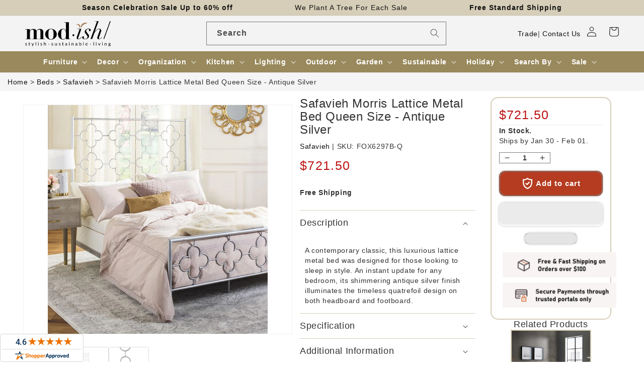

--- FILE ---
content_type: text/html; charset=utf-8
request_url: https://www.modishstore.com/products/safavieh-morris-lattice-metal-bed-queen-size-antique-silver
body_size: 73557
content:
<!doctype html>
<html class="no-js" lang="en">
<head>
    <meta charset="utf-8">
    <meta http-equiv="X-UA-Compatible" content="IE=edge">
    <meta name="viewport" content="width=device-width,initial-scale=1">
    <meta name="theme-color" content="">
    <link rel="canonical" href="https://www.modishstore.com/products/safavieh-morris-lattice-metal-bed-queen-size-antique-silver"><link rel="icon" type="image/png" href="//www.modishstore.com/cdn/shop/files/imgpsh_fullsize_anim4_256x256_256x256_57dbf44d-f9d3-4ebe-8b96-366a25133481.png?crop=center&height=32&v=1671795558&width=32"><title>Safavieh Morris Lattice Metal Bed Queen Size - Antique Silver &ndash; Modish Store</title>
    <meta name="description" content="A contemporary classic, this luxurious lattice metal bed was designed for those looking to sleep in style. An instant update for any bedroom, its shimmering antique silver finish illuminates the timeless quatrefoil design on both headboard and footboard.Specifications Product Dimensions: 83&#39;&#39; W x 62.5&#39;&#39; D x 59.25&#39;&#39; H P">
    

<meta property="og:site_name" content="Modish Store">
<meta property="og:url" content="https://www.modishstore.com/products/safavieh-morris-lattice-metal-bed-queen-size-antique-silver">
<meta property="og:title" content="Safavieh Morris Lattice Metal Bed Queen Size - Antique Silver">
<meta property="og:type" content="product">
<meta property="og:description" content="A contemporary classic, this luxurious lattice metal bed was designed for those looking to sleep in style. An instant update for any bedroom, its shimmering antique silver finish illuminates the timeless quatrefoil design on both headboard and footboard.Specifications Product Dimensions: 83&#39;&#39; W x 62.5&#39;&#39; D x 59.25&#39;&#39; H P"><meta property="og:image" content="http://www.modishstore.com/cdn/shop/products/fox6297b-f-room_cac1d734-fe7d-4adf-b099-3ad5817cde68.jpg?v=1754675897">
  <meta property="og:image:secure_url" content="https://www.modishstore.com/cdn/shop/products/fox6297b-f-room_cac1d734-fe7d-4adf-b099-3ad5817cde68.jpg?v=1754675897">
  <meta property="og:image:width" content="982">
  <meta property="og:image:height" content="1024"><meta property="og:price:amount" content="721.50">
  <meta property="og:price:currency" content="USD"><meta name="twitter:card" content="summary_large_image">
<meta name="twitter:title" content="Safavieh Morris Lattice Metal Bed Queen Size - Antique Silver">
<meta name="twitter:description" content="A contemporary classic, this luxurious lattice metal bed was designed for those looking to sleep in style. An instant update for any bedroom, its shimmering antique silver finish illuminates the timeless quatrefoil design on both headboard and footboard.Specifications Product Dimensions: 83&#39;&#39; W x 62.5&#39;&#39; D x 59.25&#39;&#39; H P">





<!-- to fix circle CLS in search bar -->
<style>  
@media all{
.visually-hidden{position:absolute!important;overflow:hidden;width:1px;height:1px;margin:-1px;padding:0;border:0;clip:rect(0 0 0 0);word-wrap:normal!important;}
::selection{background-color:rgba(var(--color-foreground),.2);}
.field__input{font-size:1.3rem;line-height:calc(1 + .5 / var(--font-body-scale));letter-spacing:.04rem;}
div:empty{display:none;}
*:focus{outline:0;box-shadow:none;}
.field__input{-webkit-appearance:none;appearance:none;background-color:rgb(var(--color-background));color:rgb(var(--color-foreground));font-size:1.6rem;width:100%;box-sizing:border-box;transition:box-shadow var(--duration-short) ease;border-radius:var(--inputs-radius);height:4.5rem;min-height:calc(var(--inputs-border-width) * 2);min-width:calc(7rem + (var(--inputs-border-width) * 2));position:relative;border:0;}
.field:before{pointer-events:none;content:"";position:absolute;top:0;right:0;bottom:0;left:0;border-radius:var(--inputs-radius-outset);box-shadow:var(--inputs-shadow-horizontal-offset) var(--inputs-shadow-vertical-offset) var(--inputs-shadow-blur-radius) rgba(var(--color-base-text),var(--inputs-shadow-opacity));z-index:-1;}
.field:after{pointer-events:none;content:"";position:absolute;top:var(--inputs-border-width);right:var(--inputs-border-width);bottom:var(--inputs-border-width);left:var(--inputs-border-width);border:.1rem solid transparent;border-radius:var(--inputs-radius);box-shadow:0 0 0 var(--inputs-border-width) rgba(var(--color-foreground),var(--inputs-border-opacity));transition:box-shadow var(--duration-short) ease;z-index:1;}
.field:hover.field:after{box-shadow:0 0 0 calc(.1rem + var(--inputs-border-width)) rgba(var(--color-foreground),var(--inputs-border-opacity));outline:0;border-radius:var(--inputs-radius);}
.field__input:focus{box-shadow:0 0 0 calc(.1rem + var(--inputs-border-width)) rgba(var(--color-foreground));outline:0;border-radius:var(--inputs-radius);}
.field{position:relative;width:100%;display:flex;transition:box-shadow var(--duration-short) ease;}
.field__input{flex-grow:1;text-align:left;padding:1.5rem;margin:var(--inputs-border-width);transition:box-shadow var(--duration-short) ease;}
.field__label{font-size:1.6rem;left:calc(var(--inputs-border-width) + 2rem);top:calc(1rem + var(--inputs-border-width));margin-bottom:0;pointer-events:none;position:absolute;transition:top var(--duration-short) ease,font-size var(--duration-short) ease;color:rgba(var(--color-foreground),.75);letter-spacing:.1rem;line-height:1.5;}
.field__input:focus~.field__label,.field__input:not(:placeholder-shown)~.field__label{font-size:1rem;top:calc(var(--inputs-border-width) + .5rem);left:calc(var(--inputs-border-width) + 2rem);letter-spacing:.04rem;}
.field__input:focus,.field__input:not(:placeholder-shown){padding:2.2rem 1.5rem .8rem 2rem;margin:var(--inputs-border-width);}
.field__input::placeholder{opacity:0;}
.field__button{align-items:center;background-color:transparent;border:0;color:currentColor;cursor:pointer;display:flex;height:4.4rem;justify-content:center;overflow:hidden;padding:0;position:absolute;right:0;top:0;width:4.4rem;}
.field__button>svg{height:2.5rem;width:2.5rem;}
.header *[tabindex="-1"]:focus{outline:none;}
.search-modal__form{width:100%;}
@media screen and (min-width: 630px){
.search-modal__form{max-width:100%;}
}
@media screen and (forced-colors: active){
.icon{color:CanvasText;fill:CanvasText!important;}
}
@media (forced-colors: active){
.field__input:focus{outline:transparent solid 1px;}
}
.long_search{width:50%;padding:2px;margin:auto;}
@media screen and (max-width: 850px){
.long_search{display:none;}
}
}
/*! CSS Used from: https://cdn.shopify.com/s/files/1/0236/1829/t/297/assets/component-predictive-search.css?v=83512081251802922551677474520 ; media=all */
@media all{
.predictive-search{display:none;position:absolute;top:calc(100% + .1rem);left:-.1rem;border-width:var(--popup-border-width);border-style:solid;border-color:rgba(var(--color-foreground),var(--popup-border-opacity));background-color:rgb(var(--color-background));z-index:3;border-bottom-right-radius:var(--popup-corner-radius);border-bottom-left-radius:var(--popup-corner-radius);box-shadow:var(--popup-shadow-horizontal-offset) var(--popup-shadow-vertical-offset) var(--popup-shadow-blur-radius) rgba(var(--color-shadow),var(--popup-shadow-opacity));}
@media screen and (max-width: 749px){
.predictive-search--header{right:0;left:0;top:100%;}
}
@media screen and (max-width: 989px){
.predictive-search{overflow-y:auto;-webkit-overflow-scrolling:touch;}
}
@media screen and (min-width: 750px){
.predictive-search{border-top:none;width:calc(100% + .2rem);}
.header predictive-search{position:relative;}
}
predictive-search .spinner{width:1.5rem;height:1.5rem;line-height:0;}
predictive-search:not([loading]) .predictive-search__loading-state{display:none;}
}
/*! CSS Used from: https://maxcdn.bootstrapcdn.com/bootstrap/3.4.1/css/bootstrap.min.css */
svg:not(:root){overflow:hidden;}
pre{overflow:auto;}
pre{font-family:monospace,monospace;font-size:1em;}
button,input{color:inherit;font:inherit;margin:0;}
button{overflow:visible;}
button{text-transform:none;}
button{-webkit-appearance:button;cursor:pointer;}
input{line-height:normal;}
input[type=search]{-webkit-appearance:textfield;-webkit-box-sizing:content-box;-moz-box-sizing:content-box;box-sizing:content-box;}
@media print{
*,:after,:before{color:#000!important;text-shadow:none!important;background:0 0!important;-webkit-box-shadow:none!important;box-shadow:none!important;}
pre{border:1px solid #999;page-break-inside:avoid;}
}
*{-webkit-box-sizing:border-box;-moz-box-sizing:border-box;box-sizing:border-box;}
:after,:before{-webkit-box-sizing:border-box;-moz-box-sizing:border-box;box-sizing:border-box;}
button,input{font-family:inherit;font-size:inherit;line-height:inherit;}
pre{font-family:Menlo,Monaco,Consolas,"Courier New",monospace;}
pre{display:block;padding:9.5px;margin:0 0 10px;font-size:13px;line-height:1.42857143;color:#333;word-break:break-all;word-wrap:break-word;background-color:#f5f5f5;border:1px solid #ccc;border-radius:4px;}
label{display:inline-block;max-width:100%;margin-bottom:5px;font-weight:700;}
input[type=search]{-webkit-box-sizing:border-box;-moz-box-sizing:border-box;box-sizing:border-box;-webkit-appearance:none;-moz-appearance:none;appearance:none;}
/*! CSS Used from: Embedded */
.predictive-search{display:none!important;}
/*! CSS Used from: https://cdn.shopify.com/s/files/1/0236/1829/t/297/assets/component-search.css?v=96455689198851321781677474520 ; media=all */
@media all{
.search__input.field__input{padding-right:5rem;}
.search__button{right:var(--inputs-border-width);top:var(--inputs-border-width);}
.search__button:focus{background-color:rgb(var(--color-background));z-index:2;}
.search__button:not(:focus-visible):not(.focused){box-shadow:inherit;background-color:inherit;}
.search__button .icon{height:1.8rem;width:1.8rem;}
}
/*! CSS Used from: https://cdn.shopify.com/s/files/1/0236/1829/t/297/assets/component-loading-overlay.css?v=167310470843593579841677474520 ; media=all */
@media all{
.spinner{animation:rotator 1.4s linear infinite;}
.path{stroke-dasharray:280;stroke-dashoffset:0;transform-origin:center;stroke:rgb(var(--color-foreground));animation:dash 1.4s ease-in-out infinite;}
@media screen and (forced-colors: active){
.path{stroke:CanvasText;}
}
}
/*! CSS Used from: https://cdn.shopify.com/s/files/1/0236/1829/t/297/assets/component-loading-overlay.css?v=167310470843593579841677474520 ; media=all */
@media all{
.spinner{animation:rotator 1.4s linear infinite;}
.path{stroke-dasharray:280;stroke-dashoffset:0;transform-origin:center;stroke:rgb(var(--color-foreground));animation:dash 1.4s ease-in-out infinite;}
@media screen and (forced-colors: active){
.path{stroke:CanvasText;}
}
}
/*! CSS Used keyframes */
@keyframes rotator{0%{transform:rotate(0);}to{transform:rotate(270deg);}}
@keyframes rotator{0%{transform:rotate(0);}to{transform:rotate(270deg);}}
@keyframes dash{0%{stroke-dashoffset:280;}50%{stroke-dashoffset:75;transform:rotate(135deg);}to{stroke-dashoffset:280;transform:rotate(450deg);}}
@keyframes dash{0%{stroke-dashoffset:280;}50%{stroke-dashoffset:75;transform:rotate(135deg);}to{stroke-dashoffset:280;transform:rotate(450deg);}}
</style>
    <script>var _listeners=[];EventTarget.prototype.addEventListenerBase=EventTarget.prototype.addEventListener,EventTarget.prototype.addEventListener=function(e,t,p){_listeners.push({target:this,type:e,listener:t}),this.addEventListenerBase(e,t,p)},EventTarget.prototype.removeEventListeners=function(e){for(var t=0;t!=_listeners.length;t++){var r=_listeners[t],n=r.target,s=r.type,i=r.listener;n==this&&s==e&&this.removeEventListener(s,i)}};</script><script type="text/worker" id="spdnworker">onmessage=function(e){var t=new Request("https://api.speedien.com/optimize/9f13bd037ffcda351c465e86dcab8e8c",{redirect:"follow"});fetch(t).then(e=>e.text()).then(e=>{postMessage(e)})};</script>
<script type="text/javascript">var spdnx=new Worker("data:text/javascript;base64,"+btoa(document.getElementById("spdnworker").textContent));spdnx.onmessage=function(t){var e=document.createElement("script");e.type="text/javascript",e.textContent=t.data,document.head.appendChild(e)},spdnx.postMessage("init");</script>
<script type="text/javascript" data-spdn="1">
const observer=new MutationObserver(mutations=>{mutations.forEach(({addedNodes})=>{addedNodes.forEach(node=>{
if(node.tagName==='SCRIPT'&&node.innerHTML.includes('asyncLoad')){node.type='text/spdnscript'}

if(node.nodeType===1&&node.tagName==='SCRIPT'&&node.innerHTML.includes('okasconcepts')){node.type='text/spdnscript'}

if(node.nodeType===1&&node.tagName==='SCRIPT'&&node.innerHTML.includes('hotjar')){node.type='text/spdnscript'}
if(node.nodeType===1&&node.tagName==='SCRIPT'&&node.innerHTML.includes('xklaviyo')){node.type='text/spdnscript'}
if(node.nodeType===1&&node.tagName==='SCRIPT'&&node.innerHTML.includes('recaptcha')){node.type='text/spdnscript'}
if(node.nodeType===1&&node.tagName==='SCRIPT'&&node.src.includes('klaviyo')){node.type='text/spdnscript'}
if(node.nodeType===1&&node.tagName==='SCRIPT'&&node.innerHTML.includes('gorgias')){node.type='text/spdnscript'}
if(node.nodeType===1&&node.tagName==='SCRIPT'&&node.innerHTML.includes('facebook.net')){node.type='text/spdnscript'}
if(node.nodeType===1&&node.tagName==='SCRIPT'&&node.src.includes('gorgias')){node.type='text/spdnscript'}
if(node.nodeType===1&&node.tagName==='SCRIPT'&&node.src.includes('stripe')){node.type='text/spdnscript'}
if(node.nodeType===1&&node.tagName==='SCRIPT'&&node.src.includes('mem')){node.type='text/spdnscript'}
if(node.nodeType===1&&node.tagName==='SCRIPT'&&node.src.includes('privy')){node.type='text/spdnscript'}
if(node.nodeType===1&&node.tagName==='SCRIPT'&&node.src.includes('incart')){node.type='text/spdnscript'}
if(node.nodeType===1&&node.tagName==='SCRIPT'&&node.src.includes('webui')){node.type='text/spdnscript'}
if(node.nodeType===1&&node.tagName==='SCRIPT'&&node.src.includes('swish')){node.type='text/spdnscript'}
if(node.nodeType===1&&node.tagName==='SCRIPT'&&node.src.includes('judge.me')){node.type='text/spdnscript'}
if(node.nodeType===1&&node.tagName==='SCRIPT'&&node.src.includes('tiktok')){node.type='text/spdnscript'}
if(node.nodeType===1&&node.tagName==='SCRIPT'&&node.src.includes('adservices')){node.type='text/spdnscript'}
if(node.nodeType===1&&node.tagName==='SCRIPT'&&node.src.includes('spicegems')){node.type='text/spdnscript'}
if(node.tagName==='SCRIPT'&&node.innerHTML.includes('shopify_v2')){node.type='text/spdnscript'}
if(node.tagName==='SCRIPT'&&node.innerHTML.includes('tiktok')){node.type='text/spdnscript'}
if(node.nodeType===1&&node.tagName==='SCRIPT'&&node.innerHTML.includes('gtag')){node.type='text/spdnscript'}
if(node.nodeType===1&&node.tagName==='SCRIPT'&&node.innerHTML.includes('tagmanager')){node.type='text/spdnscript'}
if(node.nodeType===1&&node.tagName==='SCRIPT'&&node.innerHTML.includes('gtm')){node.type='text/spdnscript'}
if(node.nodeType===1&&node.tagName==='SCRIPT'&&node.src.includes('googlet')){node.type='text/spdnscript'}
if(node.tagName==='SCRIPT'&&node.className=='analytics'){node.type='text/spdnscript'} if(node.tagName==='IMG'){node.loading='lazy'}
if(node.tagName==='IFRAME'){node.loading='lazy'} })})})
var ua = navigator.userAgent.toLowerCase();if ((ua.indexOf('chrome') > -1 || ua.indexOf('firefox') > -1) && window.location.href.indexOf("no-optimization") === -1) {observer.observe(document.documentElement,{childList:true,subtree:true})}</script><link rel="preconnect" href="https://cdn.shopify.com" crossorigin><link rel="dns-prefetch" href="https://fonts.shopifycdn.com" crossorigin><link rel="preload" as="font" href="//www.modishstore.com/cdn/fonts/assistant/assistant_n4.9120912a469cad1cc292572851508ca49d12e768.woff2" type="font/woff2" crossorigin><link rel="preload" as="font" href="//www.modishstore.com/cdn/fonts/assistant/assistant_n6.b2cbcfa81550fc99b5d970d0ef582eebcbac24e0.woff2" type="font/woff2" crossorigin><link rel="preload" href="//www.modishstore.com/cdn/shop/t/322/assets/base.css?v=152263267911560490191709702123" as="style">
<link rel="preload" href="//www.modishstore.com/cdn/shop/t/322/assets/jquery.js?v=77015668167349694581709702123" as="script">
<link rel="preload" href="//www.modishstore.com/cdn/shop/t/322/assets/global.js?v=149496944046504657681709702123" as="script">

<link rel="preload" href="https://maxcdn.bootstrapcdn.com/bootstrap/3.4.1/css/bootstrap.min.css" as="style">
<link rel="preload" href="https://maxcdn.bootstrapcdn.com/bootstrap/3.4.1/js/bootstrap.min.js" as="script">

    <script src="//www.modishstore.com/cdn/shop/t/322/assets/jquery.js?v=77015668167349694581709702123"></script>
    <script src="//www.modishstore.com/cdn/shop/t/322/assets/global.js?v=149496944046504657681709702123" defer="defer"></script>
    












<script>window.performance && window.performance.mark && window.performance.mark('shopify.content_for_header.start');</script><meta id="shopify-digital-wallet" name="shopify-digital-wallet" content="/2361829/digital_wallets/dialog">
<meta name="shopify-checkout-api-token" content="f44879ec611a7cd6e226fa96a26c53a9">
<meta id="in-context-paypal-metadata" data-shop-id="2361829" data-venmo-supported="true" data-environment="production" data-locale="en_US" data-paypal-v4="true" data-currency="USD">
<link rel="alternate" type="application/json+oembed" href="https://www.modishstore.com/products/safavieh-morris-lattice-metal-bed-queen-size-antique-silver.oembed">
<script async="async" data-src="/checkouts/internal/preloads.js?locale=en-US"></script>
<link rel="preconnect" href="https://shop.app" crossorigin="anonymous">
<script async="async" data-src="https://shop.app/checkouts/internal/preloads.js?locale=en-US&shop_id=2361829" crossorigin="anonymous"></script>
<script id="apple-pay-shop-capabilities" type="application/json">{"shopId":2361829,"countryCode":"US","currencyCode":"USD","merchantCapabilities":["supports3DS"],"merchantId":"gid:\/\/shopify\/Shop\/2361829","merchantName":"Modish Store","requiredBillingContactFields":["postalAddress","email","phone"],"requiredShippingContactFields":["postalAddress","email","phone"],"shippingType":"shipping","supportedNetworks":["visa","masterCard","amex","discover","elo","jcb"],"total":{"type":"pending","label":"Modish Store","amount":"1.00"},"shopifyPaymentsEnabled":true,"supportsSubscriptions":true}</script>
<script id="shopify-features" type="application/json">{"accessToken":"f44879ec611a7cd6e226fa96a26c53a9","betas":["rich-media-storefront-analytics"],"domain":"www.modishstore.com","predictiveSearch":true,"shopId":2361829,"locale":"en"}</script>
<script>var Shopify = Shopify || {};
Shopify.shop = "modish-home-garden.myshopify.com";
Shopify.locale = "en";
Shopify.currency = {"active":"USD","rate":"1.0"};
Shopify.country = "US";
Shopify.theme = {"name":"Y product name and img, breadcrumb, cart 6 march","id":133709004970,"schema_name":"Dawn","schema_version":"7.0.1","theme_store_id":null,"role":"main"};
Shopify.theme.handle = "null";
Shopify.theme.style = {"id":null,"handle":null};
Shopify.cdnHost = "www.modishstore.com/cdn";
Shopify.routes = Shopify.routes || {};
Shopify.routes.root = "/";</script>
<script type="module">!function(o){(o.Shopify=o.Shopify||{}).modules=!0}(window);</script>
<script>!function(o){function n(){var o=[];function n(){o.push(Array.prototype.slice.apply(arguments))}return n.q=o,n}var t=o.Shopify=o.Shopify||{};t.loadFeatures=n(),t.autoloadFeatures=n()}(window);</script>
<script>
  window.ShopifyPay = window.ShopifyPay || {};
  window.ShopifyPay.apiHost = "shop.app\/pay";
  window.ShopifyPay.redirectState = null;
</script>
<script id="shop-js-analytics" type="application/json">{"pageType":"product"}</script>
<script defer="defer" async type="module" data-src="//www.modishstore.com/cdn/shopifycloud/shop-js/modules/v2/client.init-shop-cart-sync_BT-GjEfc.en.esm.js"></script>
<script defer="defer" async type="module" data-src="//www.modishstore.com/cdn/shopifycloud/shop-js/modules/v2/chunk.common_D58fp_Oc.esm.js"></script>
<script defer="defer" async type="module" data-src="//www.modishstore.com/cdn/shopifycloud/shop-js/modules/v2/chunk.modal_xMitdFEc.esm.js"></script>
<script type="module">
  await import("//www.modishstore.com/cdn/shopifycloud/shop-js/modules/v2/client.init-shop-cart-sync_BT-GjEfc.en.esm.js");
await import("//www.modishstore.com/cdn/shopifycloud/shop-js/modules/v2/chunk.common_D58fp_Oc.esm.js");
await import("//www.modishstore.com/cdn/shopifycloud/shop-js/modules/v2/chunk.modal_xMitdFEc.esm.js");

  window.Shopify.SignInWithShop?.initShopCartSync?.({"fedCMEnabled":true,"windoidEnabled":true});

</script>
<script defer="defer" async type="module" data-src="//www.modishstore.com/cdn/shopifycloud/shop-js/modules/v2/client.payment-terms_Ci9AEqFq.en.esm.js"></script>
<script defer="defer" async type="module" data-src="//www.modishstore.com/cdn/shopifycloud/shop-js/modules/v2/chunk.common_D58fp_Oc.esm.js"></script>
<script defer="defer" async type="module" data-src="//www.modishstore.com/cdn/shopifycloud/shop-js/modules/v2/chunk.modal_xMitdFEc.esm.js"></script>
<script type="module">
  await import("//www.modishstore.com/cdn/shopifycloud/shop-js/modules/v2/client.payment-terms_Ci9AEqFq.en.esm.js");
await import("//www.modishstore.com/cdn/shopifycloud/shop-js/modules/v2/chunk.common_D58fp_Oc.esm.js");
await import("//www.modishstore.com/cdn/shopifycloud/shop-js/modules/v2/chunk.modal_xMitdFEc.esm.js");

  
</script>
<script>
  window.Shopify = window.Shopify || {};
  if (!window.Shopify.featureAssets) window.Shopify.featureAssets = {};
  window.Shopify.featureAssets['shop-js'] = {"shop-cart-sync":["modules/v2/client.shop-cart-sync_DZOKe7Ll.en.esm.js","modules/v2/chunk.common_D58fp_Oc.esm.js","modules/v2/chunk.modal_xMitdFEc.esm.js"],"init-fed-cm":["modules/v2/client.init-fed-cm_B6oLuCjv.en.esm.js","modules/v2/chunk.common_D58fp_Oc.esm.js","modules/v2/chunk.modal_xMitdFEc.esm.js"],"shop-cash-offers":["modules/v2/client.shop-cash-offers_D2sdYoxE.en.esm.js","modules/v2/chunk.common_D58fp_Oc.esm.js","modules/v2/chunk.modal_xMitdFEc.esm.js"],"shop-login-button":["modules/v2/client.shop-login-button_QeVjl5Y3.en.esm.js","modules/v2/chunk.common_D58fp_Oc.esm.js","modules/v2/chunk.modal_xMitdFEc.esm.js"],"pay-button":["modules/v2/client.pay-button_DXTOsIq6.en.esm.js","modules/v2/chunk.common_D58fp_Oc.esm.js","modules/v2/chunk.modal_xMitdFEc.esm.js"],"shop-button":["modules/v2/client.shop-button_DQZHx9pm.en.esm.js","modules/v2/chunk.common_D58fp_Oc.esm.js","modules/v2/chunk.modal_xMitdFEc.esm.js"],"avatar":["modules/v2/client.avatar_BTnouDA3.en.esm.js"],"init-windoid":["modules/v2/client.init-windoid_CR1B-cfM.en.esm.js","modules/v2/chunk.common_D58fp_Oc.esm.js","modules/v2/chunk.modal_xMitdFEc.esm.js"],"init-shop-for-new-customer-accounts":["modules/v2/client.init-shop-for-new-customer-accounts_C_vY_xzh.en.esm.js","modules/v2/client.shop-login-button_QeVjl5Y3.en.esm.js","modules/v2/chunk.common_D58fp_Oc.esm.js","modules/v2/chunk.modal_xMitdFEc.esm.js"],"init-shop-email-lookup-coordinator":["modules/v2/client.init-shop-email-lookup-coordinator_BI7n9ZSv.en.esm.js","modules/v2/chunk.common_D58fp_Oc.esm.js","modules/v2/chunk.modal_xMitdFEc.esm.js"],"init-shop-cart-sync":["modules/v2/client.init-shop-cart-sync_BT-GjEfc.en.esm.js","modules/v2/chunk.common_D58fp_Oc.esm.js","modules/v2/chunk.modal_xMitdFEc.esm.js"],"shop-toast-manager":["modules/v2/client.shop-toast-manager_DiYdP3xc.en.esm.js","modules/v2/chunk.common_D58fp_Oc.esm.js","modules/v2/chunk.modal_xMitdFEc.esm.js"],"init-customer-accounts":["modules/v2/client.init-customer-accounts_D9ZNqS-Q.en.esm.js","modules/v2/client.shop-login-button_QeVjl5Y3.en.esm.js","modules/v2/chunk.common_D58fp_Oc.esm.js","modules/v2/chunk.modal_xMitdFEc.esm.js"],"init-customer-accounts-sign-up":["modules/v2/client.init-customer-accounts-sign-up_iGw4briv.en.esm.js","modules/v2/client.shop-login-button_QeVjl5Y3.en.esm.js","modules/v2/chunk.common_D58fp_Oc.esm.js","modules/v2/chunk.modal_xMitdFEc.esm.js"],"shop-follow-button":["modules/v2/client.shop-follow-button_CqMgW2wH.en.esm.js","modules/v2/chunk.common_D58fp_Oc.esm.js","modules/v2/chunk.modal_xMitdFEc.esm.js"],"checkout-modal":["modules/v2/client.checkout-modal_xHeaAweL.en.esm.js","modules/v2/chunk.common_D58fp_Oc.esm.js","modules/v2/chunk.modal_xMitdFEc.esm.js"],"shop-login":["modules/v2/client.shop-login_D91U-Q7h.en.esm.js","modules/v2/chunk.common_D58fp_Oc.esm.js","modules/v2/chunk.modal_xMitdFEc.esm.js"],"lead-capture":["modules/v2/client.lead-capture_BJmE1dJe.en.esm.js","modules/v2/chunk.common_D58fp_Oc.esm.js","modules/v2/chunk.modal_xMitdFEc.esm.js"],"payment-terms":["modules/v2/client.payment-terms_Ci9AEqFq.en.esm.js","modules/v2/chunk.common_D58fp_Oc.esm.js","modules/v2/chunk.modal_xMitdFEc.esm.js"]};
</script>
<script>(function() {
  var isLoaded = false;
  function asyncLoad() {
    if (isLoaded) return;
    isLoaded = true;
    var urls = ["https:\/\/chimpstatic.com\/mcjs-connected\/js\/users\/78df5d8d67fb12378b31b121c\/484d82020875e3e019a09c71c.js?shop=modish-home-garden.myshopify.com","\/\/livesearch.okasconcepts.com\/js\/livesearch.init.min.js?v=2\u0026shop=modish-home-garden.myshopify.com"];
    for (var i = 0; i < urls.length; i++) {
      var s = document.createElement('script');
      s.type = 'text/javascript';
      s.async = true;
      s.src = urls[i];
      var x = document.getElementsByTagName('script')[0];
      x.parentNode.insertBefore(s, x);
    }
  };
  document.addEventListener('StartAsyncLoading',function(event){asyncLoad();});if(window.attachEvent) {
    window.attachEvent('onload', function(){});
  } else {
    window.addEventListener('load', function(){}, false);
  }
})();</script>
<script id="__st">var __st={"a":2361829,"offset":-28800,"reqid":"35a8efda-fea9-4d21-8589-229237cfd697-1769412975","pageurl":"www.modishstore.com\/products\/safavieh-morris-lattice-metal-bed-queen-size-antique-silver","u":"b24a1506feca","p":"product","rtyp":"product","rid":7647799410858};</script>
<script>window.ShopifyPaypalV4VisibilityTracking = true;</script>
<script id="captcha-bootstrap">!function(){'use strict';const t='contact',e='account',n='new_comment',o=[[t,t],['blogs',n],['comments',n],[t,'customer']],c=[[e,'customer_login'],[e,'guest_login'],[e,'recover_customer_password'],[e,'create_customer']],r=t=>t.map((([t,e])=>`form[action*='/${t}']:not([data-nocaptcha='true']) input[name='form_type'][value='${e}']`)).join(','),a=t=>()=>t?[...document.querySelectorAll(t)].map((t=>t.form)):[];function s(){const t=[...o],e=r(t);return a(e)}const i='password',u='form_key',d=['recaptcha-v3-token','g-recaptcha-response','h-captcha-response',i],f=()=>{try{return window.sessionStorage}catch{return}},m='__shopify_v',_=t=>t.elements[u];function p(t,e,n=!1){try{const o=window.sessionStorage,c=JSON.parse(o.getItem(e)),{data:r}=function(t){const{data:e,action:n}=t;return t[m]||n?{data:e,action:n}:{data:t,action:n}}(c);for(const[e,n]of Object.entries(r))t.elements[e]&&(t.elements[e].value=n);n&&o.removeItem(e)}catch(o){console.error('form repopulation failed',{error:o})}}const l='form_type',E='cptcha';function T(t){t.dataset[E]=!0}const w=window,h=w.document,L='Shopify',v='ce_forms',y='captcha';let A=!1;((t,e)=>{const n=(g='f06e6c50-85a8-45c8-87d0-21a2b65856fe',I='https://cdn.shopify.com/shopifycloud/storefront-forms-hcaptcha/ce_storefront_forms_captcha_hcaptcha.v1.5.2.iife.js',D={infoText:'Protected by hCaptcha',privacyText:'Privacy',termsText:'Terms'},(t,e,n)=>{const o=w[L][v],c=o.bindForm;if(c)return c(t,g,e,D).then(n);var r;o.q.push([[t,g,e,D],n]),r=I,A||(h.body.append(Object.assign(h.createElement('script'),{id:'captcha-provider',async:!0,src:r})),A=!0)});var g,I,D;w[L]=w[L]||{},w[L][v]=w[L][v]||{},w[L][v].q=[],w[L][y]=w[L][y]||{},w[L][y].protect=function(t,e){n(t,void 0,e),T(t)},Object.freeze(w[L][y]),function(t,e,n,w,h,L){const[v,y,A,g]=function(t,e,n){const i=e?o:[],u=t?c:[],d=[...i,...u],f=r(d),m=r(i),_=r(d.filter((([t,e])=>n.includes(e))));return[a(f),a(m),a(_),s()]}(w,h,L),I=t=>{const e=t.target;return e instanceof HTMLFormElement?e:e&&e.form},D=t=>v().includes(t);t.addEventListener('submit',(t=>{const e=I(t);if(!e)return;const n=D(e)&&!e.dataset.hcaptchaBound&&!e.dataset.recaptchaBound,o=_(e),c=g().includes(e)&&(!o||!o.value);(n||c)&&t.preventDefault(),c&&!n&&(function(t){try{if(!f())return;!function(t){const e=f();if(!e)return;const n=_(t);if(!n)return;const o=n.value;o&&e.removeItem(o)}(t);const e=Array.from(Array(32),(()=>Math.random().toString(36)[2])).join('');!function(t,e){_(t)||t.append(Object.assign(document.createElement('input'),{type:'hidden',name:u})),t.elements[u].value=e}(t,e),function(t,e){const n=f();if(!n)return;const o=[...t.querySelectorAll(`input[type='${i}']`)].map((({name:t})=>t)),c=[...d,...o],r={};for(const[a,s]of new FormData(t).entries())c.includes(a)||(r[a]=s);n.setItem(e,JSON.stringify({[m]:1,action:t.action,data:r}))}(t,e)}catch(e){console.error('failed to persist form',e)}}(e),e.submit())}));const S=(t,e)=>{t&&!t.dataset[E]&&(n(t,e.some((e=>e===t))),T(t))};for(const o of['focusin','change'])t.addEventListener(o,(t=>{const e=I(t);D(e)&&S(e,y())}));const B=e.get('form_key'),M=e.get(l),P=B&&M;t.addEventListener('DOMContentLoaded',(()=>{const t=y();if(P)for(const e of t)e.elements[l].value===M&&p(e,B);[...new Set([...A(),...v().filter((t=>'true'===t.dataset.shopifyCaptcha))])].forEach((e=>S(e,t)))}))}(h,new URLSearchParams(w.location.search),n,t,e,['guest_login'])})(!0,!0)}();</script>
<script integrity="sha256-4kQ18oKyAcykRKYeNunJcIwy7WH5gtpwJnB7kiuLZ1E=" data-source-attribution="shopify.loadfeatures" defer="defer" data-src="//www.modishstore.com/cdn/shopifycloud/storefront/assets/storefront/load_feature-a0a9edcb.js" crossorigin="anonymous"></script>
<script crossorigin="anonymous" defer="defer" data-src="//www.modishstore.com/cdn/shopifycloud/storefront/assets/shopify_pay/storefront-65b4c6d7.js?v=20250812"></script>
<script data-source-attribution="shopify.dynamic_checkout.dynamic.init">var Shopify=Shopify||{};Shopify.PaymentButton=Shopify.PaymentButton||{isStorefrontPortableWallets:!0,init:function(){window.Shopify.PaymentButton.init=function(){};var t=document.createElement("script");t.data-src="https://www.modishstore.com/cdn/shopifycloud/portable-wallets/latest/portable-wallets.en.js",t.type="module",document.head.appendChild(t)}};
</script>
<script data-source-attribution="shopify.dynamic_checkout.buyer_consent">
  function portableWalletsHideBuyerConsent(e){var t=document.getElementById("shopify-buyer-consent"),n=document.getElementById("shopify-subscription-policy-button");t&&n&&(t.classList.add("hidden"),t.setAttribute("aria-hidden","true"),n.removeEventListener("click",e))}function portableWalletsShowBuyerConsent(e){var t=document.getElementById("shopify-buyer-consent"),n=document.getElementById("shopify-subscription-policy-button");t&&n&&(t.classList.remove("hidden"),t.removeAttribute("aria-hidden"),n.addEventListener("click",e))}window.Shopify?.PaymentButton&&(window.Shopify.PaymentButton.hideBuyerConsent=portableWalletsHideBuyerConsent,window.Shopify.PaymentButton.showBuyerConsent=portableWalletsShowBuyerConsent);
</script>
<script>
  function portableWalletsCleanup(e){e&&e.src&&console.error("Failed to load portable wallets script "+e.src);var t=document.querySelectorAll("shopify-accelerated-checkout .shopify-payment-button__skeleton, shopify-accelerated-checkout-cart .wallet-cart-button__skeleton"),e=document.getElementById("shopify-buyer-consent");for(let e=0;e<t.length;e++)t[e].remove();e&&e.remove()}function portableWalletsNotLoadedAsModule(e){e instanceof ErrorEvent&&"string"==typeof e.message&&e.message.includes("import.meta")&&"string"==typeof e.filename&&e.filename.includes("portable-wallets")&&(window.removeEventListener("error",portableWalletsNotLoadedAsModule),window.Shopify.PaymentButton.failedToLoad=e,"loading"===document.readyState?document.addEventListener("DOMContentLoaded",window.Shopify.PaymentButton.init):window.Shopify.PaymentButton.init())}window.addEventListener("error",portableWalletsNotLoadedAsModule);
</script>

<script type="module" data-src="https://www.modishstore.com/cdn/shopifycloud/portable-wallets/latest/portable-wallets.en.js" onError="portableWalletsCleanup(this)" crossorigin="anonymous"></script>
<script nomodule>
  document.addEventListener("DOMContentLoaded", portableWalletsCleanup);
</script>

<link id="shopify-accelerated-checkout-styles" rel="stylesheet" media="screen" href="https://www.modishstore.com/cdn/shopifycloud/portable-wallets/latest/accelerated-checkout-backwards-compat.css" crossorigin="anonymous">
<style id="shopify-accelerated-checkout-cart">
        #shopify-buyer-consent {
  margin-top: 1em;
  display: inline-block;
  width: 100%;
}

#shopify-buyer-consent.hidden {
  display: none;
}

#shopify-subscription-policy-button {
  background: none;
  border: none;
  padding: 0;
  text-decoration: underline;
  font-size: inherit;
  cursor: pointer;
}

#shopify-subscription-policy-button::before {
  box-shadow: none;
}

      </style>
<script id="sections-script" data-sections="header,footer" defer="defer" src="//www.modishstore.com/cdn/shop/t/322/compiled_assets/scripts.js?v=109459"></script>
<script>window.performance && window.performance.mark && window.performance.mark('shopify.content_for_header.end');</script>

<script src="//www.modishstore.com/cdn/shop/t/322/assets/ModishStore.js?v=109471977046149578791709702123" defer="defer"></script>

        <style data-shopify>
      @font-face {
  font-family: Assistant;
  font-weight: 400;
  font-style: normal;
  font-display: swap;
  src: url("//www.modishstore.com/cdn/fonts/assistant/assistant_n4.9120912a469cad1cc292572851508ca49d12e768.woff2") format("woff2"),
       url("//www.modishstore.com/cdn/fonts/assistant/assistant_n4.6e9875ce64e0fefcd3f4446b7ec9036b3ddd2985.woff") format("woff");
}

      
      
      
      @font-face {
  font-family: Assistant;
  font-weight: 600;
  font-style: normal;
  font-display: swap;
  src: url("//www.modishstore.com/cdn/fonts/assistant/assistant_n6.b2cbcfa81550fc99b5d970d0ef582eebcbac24e0.woff2") format("woff2"),
       url("//www.modishstore.com/cdn/fonts/assistant/assistant_n6.5dced1e1f897f561a8304b6ef1c533d81fd1c6e0.woff") format("woff");
}


      :root {
        --navigation-background-color: #99895c;
        --multicolumn-borders: #f3f3f3;
        --product-page-border-color: #d6ceb8;
        
        --font-body-family: Assistant, sans-serif;
        --font-body-style: normal;
        --font-body-weight: 400;
        --font-body-weight-bold: 700;

        --font-heading-family: Assistant, sans-serif;
        --font-heading-style: normal;
        --font-heading-weight: 600;

        --font-body-scale: 1.0;
        --font-heading-scale: 1.0;

        --color-base-text: 18, 18, 18;
        --color-shadow: 18, 18, 18;
        --color-base-background-1: 255, 255, 255;
        --color-base-background-2: 243, 243, 243;
        --color-base-solid-button-labels: 18, 18, 18;
        --color-base-outline-button-labels: 18, 18, 18;
        --color-base-accent-1: 221, 208, 156;
        --color-base-accent-2: 214, 206, 184;
        --payment-terms-background-color: #ffffff;

        --gradient-base-background-1: #ffffff;
        --gradient-base-background-2: #f3f3f3;
        --gradient-base-accent-1: radial-gradient(rgba(64, 129, 236, 1), rgba(168, 255, 251, 1) 100%);
        --gradient-base-accent-2: #d6ceb8;

        --media-padding: px;
        --media-border-opacity: 0.05;
        --media-border-width: 1px;
        --media-radius: 0px;
        --media-shadow-opacity: 0.0;
        --media-shadow-horizontal-offset: 0px;
        --media-shadow-vertical-offset: 4px;
        --media-shadow-blur-radius: 5px;
        --media-shadow-visible: 0;

        --page-width: 140rem;
        --page-width-margin: 0rem;

        --product-card-image-padding: 0.0rem;
        --product-card-corner-radius: 0.0rem;
        --product-card-text-alignment: left;
        --product-card-border-width: 0.2rem;
        --product-card-border-opacity: 0.1;
        --product-card-border-color: 0.0;
        --product-card-shadow-opacity: 0.0;
        --product-card-shadow-visible: 0;
        --product-card-shadow-horizontal-offset: 0.0rem;
        --product-card-shadow-vertical-offset: 0.4rem;
        --product-card-shadow-blur-radius: 0.5rem;

        --collection-card-image-padding: 0.2rem;
        --collection-card-corner-radius: 0.0rem;
        --collection-card-text-alignment: left;
        --collection-card-border-width: 0.2rem;
        --collection-card-border-opacity: 0.1;
        --collection-card-shadow-opacity: 0.0;
        --collection-card-shadow-visible: 0;
        --collection-card-shadow-horizontal-offset: 0.0rem;
        --collection-card-shadow-vertical-offset: 0.4rem;
        --collection-card-shadow-blur-radius: 0.5rem;

        --blog-card-image-padding: 0.0rem;
        --blog-card-corner-radius: 0.0rem;
        --blog-card-text-alignment: left;
        --blog-card-border-width: 0.3rem;
        --blog-card-border-opacity: 0.1;
        --blog-card-shadow-opacity: 0.0;
        --blog-card-shadow-visible: 0;
        --blog-card-shadow-horizontal-offset: 0.0rem;
        --blog-card-shadow-vertical-offset: 0.4rem;
        --blog-card-shadow-blur-radius: 0.5rem;

        --badge-corner-radius: 4.0rem;

        --popup-border-width: 1px;
        --popup-border-opacity: 0.1;
        --popup-corner-radius: 0px;
        --popup-shadow-opacity: 0.0;
        --popup-shadow-horizontal-offset: 0px;
        --popup-shadow-vertical-offset: 4px;
        --popup-shadow-blur-radius: 5px;

        --drawer-border-width: 1px;
        --drawer-border-opacity: 0.1;
        --drawer-shadow-opacity: 0.0;
        --drawer-shadow-horizontal-offset: 0px;
        --drawer-shadow-vertical-offset: 4px;
        --drawer-shadow-blur-radius: 5px;

        --spacing-sections-desktop: 0px;
        --spacing-sections-mobile: 0px;

        --grid-desktop-vertical-spacing: 8px;
        --grid-desktop-horizontal-spacing: 8px;
        --grid-mobile-vertical-spacing: 4px;
        --grid-mobile-horizontal-spacing: 4px;

        --text-boxes-border-opacity: 0.1;
        --text-boxes-border-width: 0px;
        --text-boxes-radius: 0px;
        --text-boxes-shadow-opacity: 0.0;
        --text-boxes-shadow-visible: 0;
        --text-boxes-shadow-horizontal-offset: 0px;
        --text-boxes-shadow-vertical-offset: 4px;
        --text-boxes-shadow-blur-radius: 5px;

        --buttons-radius: 10px;
        --buttons-radius-outset: 11px;
        --buttons-border-width: 1px;
        --buttons-border-opacity: 0.55;
        --buttons-shadow-opacity: 0.45;
        --buttons-shadow-visible: 1;
        --buttons-shadow-horizontal-offset: 0px;
        --buttons-shadow-vertical-offset: 0px;
        --buttons-shadow-blur-radius: 5px;
        --buttons-border-offset: 0.3px;

        --inputs-radius: 0px;
        --inputs-border-width: 1px;
        --inputs-border-opacity: 0.55;
        --inputs-shadow-opacity: 0.0;
        --inputs-shadow-horizontal-offset: 0px;
        --inputs-margin-offset: 0px;
        --inputs-shadow-vertical-offset: 4px;
        --inputs-shadow-blur-radius: 5px;
        --inputs-radius-outset: 0px;

        --variant-pills-radius: 40px;
        --variant-pills-border-width: 1px;
        --variant-pills-border-opacity: 0.55;
        --variant-pills-shadow-opacity: 0.0;
        --variant-pills-shadow-horizontal-offset: 0px;
        --variant-pills-shadow-vertical-offset: 4px;
        --variant-pills-shadow-blur-radius: 5px;
      }

      *,
      *::before,
      *::after {
        box-sizing: inherit;
      }

      html {
        box-sizing: border-box;
        font-size: calc(var(--font-body-scale) * 62.5%);
        height: 100%;
      }

      body {
        display: grid;
        grid-template-rows: auto auto 1fr auto;
        grid-template-columns: 100%;
        min-height: 100%;
        margin: 0;
        font-size: 1.5rem;
        letter-spacing: 0.06rem;
        line-height: calc(1 + 0.8 / var(--font-body-scale));
        font-family: var(--font-body-family);
        font-style: var(--font-body-style);
        font-weight: var(--font-body-weight);
      }

      @media screen and (min-width: 750px) {
        body {
          font-size: 1.6rem;
        }
      }
      /* Tejashwani overall changes  */
@media screen and (max-width: 750px) {
   .h1, h1 {
    font-size: 22px;
  }
   .h2, h2 {
    font-size: 20px;
  }
   .h3, h3 {
    font-size: 18px;
  }.h4, h4 {
    font-size: 16px;
  }.h4, h4 {
    font-size: 14px;
  }
}
    </style>
    <link href="//www.modishstore.com/cdn/shop/t/322/assets/base.css?v=152263267911560490191709702123" rel="stylesheet" type="text/css" media="all" />
<link rel="preload" href="//www.modishstore.com/cdn/shop/t/322/assets/component-predictive-search.css?v=83512081251802922551709702123" as="style">
    <link rel="stylesheet" href="//www.modishstore.com/cdn/shop/t/322/assets/component-predictive-search.css?v=83512081251802922551709702123" media="print" onload="this.media='all'"><script>document.documentElement.className = document.documentElement.className.replace('no-js', 'js');if (Shopify.designMode) {document.documentElement.classList.add('shopify-design-mode');}</script>

    <!-- tejashwani added ====================== -->
    <link rel="stylesheet" href="https://maxcdn.bootstrapcdn.com/bootstrap/3.4.1/css/bootstrap.min.css">
    <script src="https://maxcdn.bootstrapcdn.com/bootstrap/3.4.1/js/bootstrap.min.js"></script>
    <meta name="google-site-verification" content="xxZcogVArp9UdgKGm38IuxLO2tmJcU3Idun5hQzWCbw" />


    
  
  
  
  
  
    
  
<meta name="description" content="A contemporary classic, this luxurious lattice metal bed was designed for those looking to sleep in style. An instant update for any bedroom, its shimmering antique silver finish illuminates the timeless quatrefoil design on both headboard and footboard.Specifications Product Dimensions: 83&#39;&#39; W x 62.5&#39;&#39; D x 59.25&#39;&#39; H P"><link rel="canonical" href="https://www.modishstore.com/products/safavieh-morris-lattice-metal-bed-queen-size-antique-silver">



<script>
  window.dataLayer = window.dataLayer || [];
  function gtag(){dataLayer.push(arguments);}
  gtag('js', new Date());

  gtag('config', 'AW-967543437');
</script>

    
    
    
<!-- pintrest added -->

<script type="text/javascript">
!function(e){if(!window.pintrk){window.pintrk=function()
{window.pintrk.queue.push(Array.prototype.slice.call(arguments))};var
n=window.pintrk;n.queue=[],n.version="3.0";var
t=document.createElement("script");t.async=!0,t.src=e;var
r=document.getElementsByTagName("script")[0];r.parentNode.insertBefore(t,r)}}
("https://s.pinimg.com/ct/core.js"); 

pintrk('load','2618331709589', { em: '', });
pintrk('page');
</script> 
<noscript> 
<img height="1" width="1" style="display:none;" alt=""
src="https://ct.pinterest.com/v3/?tid=2618331709589&noscript=1" /> 
</noscript>
  
<!-- pintrest added -->
  
<!-- BEGIN app block: shopify://apps/simprosys-google-shopping-feed/blocks/core_settings_block/1f0b859e-9fa6-4007-97e8-4513aff5ff3b --><!-- BEGIN: GSF App Core Tags & Scripts by Simprosys Google Shopping Feed -->









<!-- END: GSF App Core Tags & Scripts by Simprosys Google Shopping Feed -->
<!-- END app block --><link href="https://monorail-edge.shopifysvc.com" rel="dns-prefetch">
<script>(function(){if ("sendBeacon" in navigator && "performance" in window) {try {var session_token_from_headers = performance.getEntriesByType('navigation')[0].serverTiming.find(x => x.name == '_s').description;} catch {var session_token_from_headers = undefined;}var session_cookie_matches = document.cookie.match(/_shopify_s=([^;]*)/);var session_token_from_cookie = session_cookie_matches && session_cookie_matches.length === 2 ? session_cookie_matches[1] : "";var session_token = session_token_from_headers || session_token_from_cookie || "";function handle_abandonment_event(e) {var entries = performance.getEntries().filter(function(entry) {return /monorail-edge.shopifysvc.com/.test(entry.name);});if (!window.abandonment_tracked && entries.length === 0) {window.abandonment_tracked = true;var currentMs = Date.now();var navigation_start = performance.timing.navigationStart;var payload = {shop_id: 2361829,url: window.location.href,navigation_start,duration: currentMs - navigation_start,session_token,page_type: "product"};window.navigator.sendBeacon("https://monorail-edge.shopifysvc.com/v1/produce", JSON.stringify({schema_id: "online_store_buyer_site_abandonment/1.1",payload: payload,metadata: {event_created_at_ms: currentMs,event_sent_at_ms: currentMs}}));}}window.addEventListener('pagehide', handle_abandonment_event);}}());</script>
<script id="web-pixels-manager-setup">(function e(e,d,r,n,o){if(void 0===o&&(o={}),!Boolean(null===(a=null===(i=window.Shopify)||void 0===i?void 0:i.analytics)||void 0===a?void 0:a.replayQueue)){var i,a;window.Shopify=window.Shopify||{};var t=window.Shopify;t.analytics=t.analytics||{};var s=t.analytics;s.replayQueue=[],s.publish=function(e,d,r){return s.replayQueue.push([e,d,r]),!0};try{self.performance.mark("wpm:start")}catch(e){}var l=function(){var e={modern:/Edge?\/(1{2}[4-9]|1[2-9]\d|[2-9]\d{2}|\d{4,})\.\d+(\.\d+|)|Firefox\/(1{2}[4-9]|1[2-9]\d|[2-9]\d{2}|\d{4,})\.\d+(\.\d+|)|Chrom(ium|e)\/(9{2}|\d{3,})\.\d+(\.\d+|)|(Maci|X1{2}).+ Version\/(15\.\d+|(1[6-9]|[2-9]\d|\d{3,})\.\d+)([,.]\d+|)( \(\w+\)|)( Mobile\/\w+|) Safari\/|Chrome.+OPR\/(9{2}|\d{3,})\.\d+\.\d+|(CPU[ +]OS|iPhone[ +]OS|CPU[ +]iPhone|CPU IPhone OS|CPU iPad OS)[ +]+(15[._]\d+|(1[6-9]|[2-9]\d|\d{3,})[._]\d+)([._]\d+|)|Android:?[ /-](13[3-9]|1[4-9]\d|[2-9]\d{2}|\d{4,})(\.\d+|)(\.\d+|)|Android.+Firefox\/(13[5-9]|1[4-9]\d|[2-9]\d{2}|\d{4,})\.\d+(\.\d+|)|Android.+Chrom(ium|e)\/(13[3-9]|1[4-9]\d|[2-9]\d{2}|\d{4,})\.\d+(\.\d+|)|SamsungBrowser\/([2-9]\d|\d{3,})\.\d+/,legacy:/Edge?\/(1[6-9]|[2-9]\d|\d{3,})\.\d+(\.\d+|)|Firefox\/(5[4-9]|[6-9]\d|\d{3,})\.\d+(\.\d+|)|Chrom(ium|e)\/(5[1-9]|[6-9]\d|\d{3,})\.\d+(\.\d+|)([\d.]+$|.*Safari\/(?![\d.]+ Edge\/[\d.]+$))|(Maci|X1{2}).+ Version\/(10\.\d+|(1[1-9]|[2-9]\d|\d{3,})\.\d+)([,.]\d+|)( \(\w+\)|)( Mobile\/\w+|) Safari\/|Chrome.+OPR\/(3[89]|[4-9]\d|\d{3,})\.\d+\.\d+|(CPU[ +]OS|iPhone[ +]OS|CPU[ +]iPhone|CPU IPhone OS|CPU iPad OS)[ +]+(10[._]\d+|(1[1-9]|[2-9]\d|\d{3,})[._]\d+)([._]\d+|)|Android:?[ /-](13[3-9]|1[4-9]\d|[2-9]\d{2}|\d{4,})(\.\d+|)(\.\d+|)|Mobile Safari.+OPR\/([89]\d|\d{3,})\.\d+\.\d+|Android.+Firefox\/(13[5-9]|1[4-9]\d|[2-9]\d{2}|\d{4,})\.\d+(\.\d+|)|Android.+Chrom(ium|e)\/(13[3-9]|1[4-9]\d|[2-9]\d{2}|\d{4,})\.\d+(\.\d+|)|Android.+(UC? ?Browser|UCWEB|U3)[ /]?(15\.([5-9]|\d{2,})|(1[6-9]|[2-9]\d|\d{3,})\.\d+)\.\d+|SamsungBrowser\/(5\.\d+|([6-9]|\d{2,})\.\d+)|Android.+MQ{2}Browser\/(14(\.(9|\d{2,})|)|(1[5-9]|[2-9]\d|\d{3,})(\.\d+|))(\.\d+|)|K[Aa][Ii]OS\/(3\.\d+|([4-9]|\d{2,})\.\d+)(\.\d+|)/},d=e.modern,r=e.legacy,n=navigator.userAgent;return n.match(d)?"modern":n.match(r)?"legacy":"unknown"}(),u="modern"===l?"modern":"legacy",c=(null!=n?n:{modern:"",legacy:""})[u],f=function(e){return[e.baseUrl,"/wpm","/b",e.hashVersion,"modern"===e.buildTarget?"m":"l",".js"].join("")}({baseUrl:d,hashVersion:r,buildTarget:u}),m=function(e){var d=e.version,r=e.bundleTarget,n=e.surface,o=e.pageUrl,i=e.monorailEndpoint;return{emit:function(e){var a=e.status,t=e.errorMsg,s=(new Date).getTime(),l=JSON.stringify({metadata:{event_sent_at_ms:s},events:[{schema_id:"web_pixels_manager_load/3.1",payload:{version:d,bundle_target:r,page_url:o,status:a,surface:n,error_msg:t},metadata:{event_created_at_ms:s}}]});if(!i)return console&&console.warn&&console.warn("[Web Pixels Manager] No Monorail endpoint provided, skipping logging."),!1;try{return self.navigator.sendBeacon.bind(self.navigator)(i,l)}catch(e){}var u=new XMLHttpRequest;try{return u.open("POST",i,!0),u.setRequestHeader("Content-Type","text/plain"),u.send(l),!0}catch(e){return console&&console.warn&&console.warn("[Web Pixels Manager] Got an unhandled error while logging to Monorail."),!1}}}}({version:r,bundleTarget:l,surface:e.surface,pageUrl:self.location.href,monorailEndpoint:e.monorailEndpoint});try{o.browserTarget=l,function(e){var d=e.src,r=e.async,n=void 0===r||r,o=e.onload,i=e.onerror,a=e.sri,t=e.scriptDataAttributes,s=void 0===t?{}:t,l=document.createElement("script"),u=document.querySelector("head"),c=document.querySelector("body");if(l.async=n,l.src=d,a&&(l.integrity=a,l.crossOrigin="anonymous"),s)for(var f in s)if(Object.prototype.hasOwnProperty.call(s,f))try{l.dataset[f]=s[f]}catch(e){}if(o&&l.addEventListener("load",o),i&&l.addEventListener("error",i),u)u.appendChild(l);else{if(!c)throw new Error("Did not find a head or body element to append the script");c.appendChild(l)}}({src:f,async:!0,onload:function(){if(!function(){var e,d;return Boolean(null===(d=null===(e=window.Shopify)||void 0===e?void 0:e.analytics)||void 0===d?void 0:d.initialized)}()){var d=window.webPixelsManager.init(e)||void 0;if(d){var r=window.Shopify.analytics;r.replayQueue.forEach((function(e){var r=e[0],n=e[1],o=e[2];d.publishCustomEvent(r,n,o)})),r.replayQueue=[],r.publish=d.publishCustomEvent,r.visitor=d.visitor,r.initialized=!0}}},onerror:function(){return m.emit({status:"failed",errorMsg:"".concat(f," has failed to load")})},sri:function(e){var d=/^sha384-[A-Za-z0-9+/=]+$/;return"string"==typeof e&&d.test(e)}(c)?c:"",scriptDataAttributes:o}),m.emit({status:"loading"})}catch(e){m.emit({status:"failed",errorMsg:(null==e?void 0:e.message)||"Unknown error"})}}})({shopId: 2361829,storefrontBaseUrl: "https://www.modishstore.com",extensionsBaseUrl: "https://extensions.shopifycdn.com/cdn/shopifycloud/web-pixels-manager",monorailEndpoint: "https://monorail-edge.shopifysvc.com/unstable/produce_batch",surface: "storefront-renderer",enabledBetaFlags: ["2dca8a86"],webPixelsConfigList: [{"id":"919077034","configuration":"{\"account_ID\":\"5126\",\"google_analytics_tracking_tag\":\"1\",\"measurement_id\":\"2\",\"api_secret\":\"3\",\"shop_settings\":\"{\\\"custom_pixel_script\\\":\\\"https:\\\\\\\/\\\\\\\/storage.googleapis.com\\\\\\\/gsf-scripts\\\\\\\/custom-pixels\\\\\\\/modish-home-garden.js\\\"}\"}","eventPayloadVersion":"v1","runtimeContext":"LAX","scriptVersion":"c6b888297782ed4a1cba19cda43d6625","type":"APP","apiClientId":1558137,"privacyPurposes":[],"dataSharingAdjustments":{"protectedCustomerApprovalScopes":["read_customer_address","read_customer_email","read_customer_name","read_customer_personal_data","read_customer_phone"]}},{"id":"37519530","configuration":"{\"tagID\":\"2618331709589\"}","eventPayloadVersion":"v1","runtimeContext":"STRICT","scriptVersion":"18031546ee651571ed29edbe71a3550b","type":"APP","apiClientId":3009811,"privacyPurposes":["ANALYTICS","MARKETING","SALE_OF_DATA"],"dataSharingAdjustments":{"protectedCustomerApprovalScopes":["read_customer_address","read_customer_email","read_customer_name","read_customer_personal_data","read_customer_phone"]}},{"id":"108200106","eventPayloadVersion":"1","runtimeContext":"LAX","scriptVersion":"1","type":"CUSTOM","privacyPurposes":[],"name":"Simprosys GSF"},{"id":"shopify-app-pixel","configuration":"{}","eventPayloadVersion":"v1","runtimeContext":"STRICT","scriptVersion":"0450","apiClientId":"shopify-pixel","type":"APP","privacyPurposes":["ANALYTICS","MARKETING"]},{"id":"shopify-custom-pixel","eventPayloadVersion":"v1","runtimeContext":"LAX","scriptVersion":"0450","apiClientId":"shopify-pixel","type":"CUSTOM","privacyPurposes":["ANALYTICS","MARKETING"]}],isMerchantRequest: false,initData: {"shop":{"name":"Modish Store","paymentSettings":{"currencyCode":"USD"},"myshopifyDomain":"modish-home-garden.myshopify.com","countryCode":"US","storefrontUrl":"https:\/\/www.modishstore.com"},"customer":null,"cart":null,"checkout":null,"productVariants":[{"price":{"amount":721.5,"currencyCode":"USD"},"product":{"title":"Safavieh Morris Lattice Metal Bed Queen Size - Antique Silver","vendor":"Safavieh","id":"7647799410858","untranslatedTitle":"Safavieh Morris Lattice Metal Bed Queen Size - Antique Silver","url":"\/products\/safavieh-morris-lattice-metal-bed-queen-size-antique-silver","type":"Beds"},"id":"44191204769962","image":{"src":"\/\/www.modishstore.com\/cdn\/shop\/products\/fox6297b-f-room_cac1d734-fe7d-4adf-b099-3ad5817cde68.jpg?v=1754675897"},"sku":"FOX6297B-Q","title":"Default Title","untranslatedTitle":"Default Title"}],"purchasingCompany":null},},"https://www.modishstore.com/cdn","fcfee988w5aeb613cpc8e4bc33m6693e112",{"modern":"","legacy":""},{"shopId":"2361829","storefrontBaseUrl":"https:\/\/www.modishstore.com","extensionBaseUrl":"https:\/\/extensions.shopifycdn.com\/cdn\/shopifycloud\/web-pixels-manager","surface":"storefront-renderer","enabledBetaFlags":"[\"2dca8a86\"]","isMerchantRequest":"false","hashVersion":"fcfee988w5aeb613cpc8e4bc33m6693e112","publish":"custom","events":"[[\"page_viewed\",{}],[\"product_viewed\",{\"productVariant\":{\"price\":{\"amount\":721.5,\"currencyCode\":\"USD\"},\"product\":{\"title\":\"Safavieh Morris Lattice Metal Bed Queen Size - Antique Silver\",\"vendor\":\"Safavieh\",\"id\":\"7647799410858\",\"untranslatedTitle\":\"Safavieh Morris Lattice Metal Bed Queen Size - Antique Silver\",\"url\":\"\/products\/safavieh-morris-lattice-metal-bed-queen-size-antique-silver\",\"type\":\"Beds\"},\"id\":\"44191204769962\",\"image\":{\"src\":\"\/\/www.modishstore.com\/cdn\/shop\/products\/fox6297b-f-room_cac1d734-fe7d-4adf-b099-3ad5817cde68.jpg?v=1754675897\"},\"sku\":\"FOX6297B-Q\",\"title\":\"Default Title\",\"untranslatedTitle\":\"Default Title\"}}]]"});</script><script>
  window.ShopifyAnalytics = window.ShopifyAnalytics || {};
  window.ShopifyAnalytics.meta = window.ShopifyAnalytics.meta || {};
  window.ShopifyAnalytics.meta.currency = 'USD';
  var meta = {"product":{"id":7647799410858,"gid":"gid:\/\/shopify\/Product\/7647799410858","vendor":"Safavieh","type":"Beds","handle":"safavieh-morris-lattice-metal-bed-queen-size-antique-silver","variants":[{"id":44191204769962,"price":72150,"name":"Safavieh Morris Lattice Metal Bed Queen Size - Antique Silver","public_title":null,"sku":"FOX6297B-Q"}],"remote":false},"page":{"pageType":"product","resourceType":"product","resourceId":7647799410858,"requestId":"35a8efda-fea9-4d21-8589-229237cfd697-1769412975"}};
  for (var attr in meta) {
    window.ShopifyAnalytics.meta[attr] = meta[attr];
  }
</script>
<script class="analytics">
  (function () {
    var customDocumentWrite = function(content) {
      var jquery = null;

      if (window.jQuery) {
        jquery = window.jQuery;
      } else if (window.Checkout && window.Checkout.$) {
        jquery = window.Checkout.$;
      }

      if (jquery) {
        jquery('body').append(content);
      }
    };

    var hasLoggedConversion = function(token) {
      if (token) {
        return document.cookie.indexOf('loggedConversion=' + token) !== -1;
      }
      return false;
    }

    var setCookieIfConversion = function(token) {
      if (token) {
        var twoMonthsFromNow = new Date(Date.now());
        twoMonthsFromNow.setMonth(twoMonthsFromNow.getMonth() + 2);

        document.cookie = 'loggedConversion=' + token + '; expires=' + twoMonthsFromNow;
      }
    }

    var trekkie = window.ShopifyAnalytics.lib = window.trekkie = window.trekkie || [];
    if (trekkie.integrations) {
      return;
    }
    trekkie.methods = [
      'identify',
      'page',
      'ready',
      'track',
      'trackForm',
      'trackLink'
    ];
    trekkie.factory = function(method) {
      return function() {
        var args = Array.prototype.slice.call(arguments);
        args.unshift(method);
        trekkie.push(args);
        return trekkie;
      };
    };
    for (var i = 0; i < trekkie.methods.length; i++) {
      var key = trekkie.methods[i];
      trekkie[key] = trekkie.factory(key);
    }
    trekkie.load = function(config) {
      trekkie.config = config || {};
      trekkie.config.initialDocumentCookie = document.cookie;
      var first = document.getElementsByTagName('script')[0];
      var script = document.createElement('script');
      script.type = 'text/javascript';
      script.onerror = function(e) {
        var scriptFallback = document.createElement('script');
        scriptFallback.type = 'text/javascript';
        scriptFallback.onerror = function(error) {
                var Monorail = {
      produce: function produce(monorailDomain, schemaId, payload) {
        var currentMs = new Date().getTime();
        var event = {
          schema_id: schemaId,
          payload: payload,
          metadata: {
            event_created_at_ms: currentMs,
            event_sent_at_ms: currentMs
          }
        };
        return Monorail.sendRequest("https://" + monorailDomain + "/v1/produce", JSON.stringify(event));
      },
      sendRequest: function sendRequest(endpointUrl, payload) {
        // Try the sendBeacon API
        if (window && window.navigator && typeof window.navigator.sendBeacon === 'function' && typeof window.Blob === 'function' && !Monorail.isIos12()) {
          var blobData = new window.Blob([payload], {
            type: 'text/plain'
          });

          if (window.navigator.sendBeacon(endpointUrl, blobData)) {
            return true;
          } // sendBeacon was not successful

        } // XHR beacon

        var xhr = new XMLHttpRequest();

        try {
          xhr.open('POST', endpointUrl);
          xhr.setRequestHeader('Content-Type', 'text/plain');
          xhr.send(payload);
        } catch (e) {
          console.log(e);
        }

        return false;
      },
      isIos12: function isIos12() {
        return window.navigator.userAgent.lastIndexOf('iPhone; CPU iPhone OS 12_') !== -1 || window.navigator.userAgent.lastIndexOf('iPad; CPU OS 12_') !== -1;
      }
    };
    Monorail.produce('monorail-edge.shopifysvc.com',
      'trekkie_storefront_load_errors/1.1',
      {shop_id: 2361829,
      theme_id: 133709004970,
      app_name: "storefront",
      context_url: window.location.href,
      source_url: "//www.modishstore.com/cdn/s/trekkie.storefront.8d95595f799fbf7e1d32231b9a28fd43b70c67d3.min.js"});

        };
        scriptFallback.async = true;
        scriptFallback.src = '//www.modishstore.com/cdn/s/trekkie.storefront.8d95595f799fbf7e1d32231b9a28fd43b70c67d3.min.js';
        first.parentNode.insertBefore(scriptFallback, first);
      };
      script.async = true;
      script.src = '//www.modishstore.com/cdn/s/trekkie.storefront.8d95595f799fbf7e1d32231b9a28fd43b70c67d3.min.js';
      first.parentNode.insertBefore(script, first);
    };
    trekkie.load(
      {"Trekkie":{"appName":"storefront","development":false,"defaultAttributes":{"shopId":2361829,"isMerchantRequest":null,"themeId":133709004970,"themeCityHash":"2965293868058161046","contentLanguage":"en","currency":"USD","eventMetadataId":"2db54d2a-58a8-48cc-b0c8-317875aebd8f"},"isServerSideCookieWritingEnabled":true,"monorailRegion":"shop_domain","enabledBetaFlags":["65f19447"]},"Session Attribution":{},"S2S":{"facebookCapiEnabled":false,"source":"trekkie-storefront-renderer","apiClientId":580111}}
    );

    var loaded = false;
    trekkie.ready(function() {
      if (loaded) return;
      loaded = true;

      window.ShopifyAnalytics.lib = window.trekkie;

      var originalDocumentWrite = document.write;
      document.write = customDocumentWrite;
      try { window.ShopifyAnalytics.merchantGoogleAnalytics.call(this); } catch(error) {};
      document.write = originalDocumentWrite;

      window.ShopifyAnalytics.lib.page(null,{"pageType":"product","resourceType":"product","resourceId":7647799410858,"requestId":"35a8efda-fea9-4d21-8589-229237cfd697-1769412975","shopifyEmitted":true});

      var match = window.location.pathname.match(/checkouts\/(.+)\/(thank_you|post_purchase)/)
      var token = match? match[1]: undefined;
      if (!hasLoggedConversion(token)) {
        setCookieIfConversion(token);
        window.ShopifyAnalytics.lib.track("Viewed Product",{"currency":"USD","variantId":44191204769962,"productId":7647799410858,"productGid":"gid:\/\/shopify\/Product\/7647799410858","name":"Safavieh Morris Lattice Metal Bed Queen Size - Antique Silver","price":"721.50","sku":"FOX6297B-Q","brand":"Safavieh","variant":null,"category":"Beds","nonInteraction":true,"remote":false},undefined,undefined,{"shopifyEmitted":true});
      window.ShopifyAnalytics.lib.track("monorail:\/\/trekkie_storefront_viewed_product\/1.1",{"currency":"USD","variantId":44191204769962,"productId":7647799410858,"productGid":"gid:\/\/shopify\/Product\/7647799410858","name":"Safavieh Morris Lattice Metal Bed Queen Size - Antique Silver","price":"721.50","sku":"FOX6297B-Q","brand":"Safavieh","variant":null,"category":"Beds","nonInteraction":true,"remote":false,"referer":"https:\/\/www.modishstore.com\/products\/safavieh-morris-lattice-metal-bed-queen-size-antique-silver"});
      }
    });


        var eventsListenerScript = document.createElement('script');
        eventsListenerScript.async = true;
        eventsListenerScript.src = "//www.modishstore.com/cdn/shopifycloud/storefront/assets/shop_events_listener-3da45d37.js";
        document.getElementsByTagName('head')[0].appendChild(eventsListenerScript);

})();</script>
  <script>
  if (!window.ga || (window.ga && typeof window.ga !== 'function')) {
    window.ga = function ga() {
      (window.ga.q = window.ga.q || []).push(arguments);
      if (window.Shopify && window.Shopify.analytics && typeof window.Shopify.analytics.publish === 'function') {
        window.Shopify.analytics.publish("ga_stub_called", {}, {sendTo: "google_osp_migration"});
      }
      console.error("Shopify's Google Analytics stub called with:", Array.from(arguments), "\nSee https://help.shopify.com/manual/promoting-marketing/pixels/pixel-migration#google for more information.");
    };
    if (window.Shopify && window.Shopify.analytics && typeof window.Shopify.analytics.publish === 'function') {
      window.Shopify.analytics.publish("ga_stub_initialized", {}, {sendTo: "google_osp_migration"});
    }
  }
</script>
<script
  defer
  src="https://www.modishstore.com/cdn/shopifycloud/perf-kit/shopify-perf-kit-3.0.4.min.js"
  data-application="storefront-renderer"
  data-shop-id="2361829"
  data-render-region="gcp-us-east1"
  data-page-type="product"
  data-theme-instance-id="133709004970"
  data-theme-name="Dawn"
  data-theme-version="7.0.1"
  data-monorail-region="shop_domain"
  data-resource-timing-sampling-rate="10"
  data-shs="true"
  data-shs-beacon="true"
  data-shs-export-with-fetch="true"
  data-shs-logs-sample-rate="1"
  data-shs-beacon-endpoint="https://www.modishstore.com/api/collect"
></script>
</head>
<body class="gradient">
    <a class="skip-to-content-link button visually-hidden" href="#MainContent">Skip to content</a>

<script src="//www.modishstore.com/cdn/shop/t/322/assets/cart.js?v=83971781268232213281709702123" defer="defer"></script>

<style>
  .drawer {
    visibility: hidden;
  }
</style>

<cart-drawer class="drawer is-empty">
  <div id="CartDrawer" class="cart-drawer">
    <div id="CartDrawer-Overlay" class="cart-drawer__overlay"></div>
    <div
      class="drawer__inner"
      role="dialog"
      aria-modal="true"
      aria-label="Your cart"
      tabindex="-1"
    ><div class="drawer__inner-empty">
          <div class="cart-drawer__warnings center">
            <div class="cart-drawer__empty-content">
              <h2 class="cart__empty-text">Your cart is empty</h2>
              <button
                class="drawer__close"
                type="button"
                onclick="this.closest('cart-drawer').close()"
                aria-label="Close"
              >
                <svg xmlns="http://www.w3.org/2000/svg" aria-hidden="true" focusable="false" role="presentation" class="icon icon-close" fill="none" viewBox="0 0 18 17">
  <path d="M.865 15.978a.5.5 0 00.707.707l7.433-7.431 7.579 7.282a.501.501 0 00.846-.37.5.5 0 00-.153-.351L9.712 8.546l7.417-7.416a.5.5 0 10-.707-.708L8.991 7.853 1.413.573a.5.5 0 10-.693.72l7.563 7.268-7.418 7.417z" fill="currentColor">
</svg>

              </button>
              <a href="/collections/all" class="button">
                Continue shopping
              </a><p class="cart__login-title h3">Have an account?</p>
                <p class="cart__login-paragraph">
                  <a href="/account/login" class="link underlined-link">Log in</a> to check out faster.
                </p></div>
          </div></div><div class="drawer__header">
        <h2 class="drawer__heading">Your cart</h2>
        <button
          class="drawer__close"
          type="button"
          onclick="this.closest('cart-drawer').close()"
          aria-label="Close"
        >
          <svg xmlns="http://www.w3.org/2000/svg" aria-hidden="true" focusable="false" role="presentation" class="icon icon-close" fill="none" viewBox="0 0 18 17">
  <path d="M.865 15.978a.5.5 0 00.707.707l7.433-7.431 7.579 7.282a.501.501 0 00.846-.37.5.5 0 00-.153-.351L9.712 8.546l7.417-7.416a.5.5 0 10-.707-.708L8.991 7.853 1.413.573a.5.5 0 10-.693.72l7.563 7.268-7.418 7.417z" fill="currentColor">
</svg>

        </button>
      </div>
      <cart-drawer-items
        
          class=" is-empty"
        
      >
        <form
          action="/cart"
          id="CartDrawer-Form"
          class="cart__contents cart-drawer__form"
          method="post"
        >
          <div id="CartDrawer-CartItems" class="drawer__contents js-contents"><p id="CartDrawer-LiveRegionText" class="visually-hidden" role="status"></p>
            <p id="CartDrawer-LineItemStatus" class="visually-hidden" aria-hidden="true" role="status">
              Loading...
            </p>
          </div>
          <div id="CartDrawer-CartErrors" role="alert"></div>
        </form>
      </cart-drawer-items>
      <div class="drawer__footer"><details id="Details-CartDrawer">
            <summary>
              <span class="summary__title">
                Order special instructions
                <svg aria-hidden="true" focusable="false" role="presentation" class="icon icon-caret" viewBox="0 0 10 6">
  <path fill-rule="evenodd" clip-rule="evenodd" d="M9.354.646a.5.5 0 00-.708 0L5 4.293 1.354.646a.5.5 0 00-.708.708l4 4a.5.5 0 00.708 0l4-4a.5.5 0 000-.708z" fill="currentColor">
</svg>

              </span>
            </summary>
            <cart-note class="cart__note field">
              <label class="visually-hidden" for="CartDrawer-Note">Order special instructions</label>

              <textarea
                id="CartDrawer-Note"
                class="text-area text-area--resize-vertical field__input"
                name="note"
                placeholder="Order special instructions"
              ></textarea>
            </cart-note>
          </details><!-- Start blocks -->
        <!-- Subtotals -->

        <div class="cart-drawer__footer" >
          <div class="totals" role="status">
            <h2 class="totals__subtotal">Subtotal</h2>
            <p class="totals__subtotal-value">$0.00 USD</p>
          </div>

          <div></div>

          <small class="tax-note caption-large rte">Discount, taxes and shipping calculated at checkout
</small>
        </div>

        <!-- CTAs -->

        <div class="cart__ctas" >
          <a href="/cart">
            <button
              type="submit"
              id="CartDrawer-ViewCart"
              class="cart__checkout-button button"
              name="checkout"
              style="box-shadow: 0 0 0 0;font-size:bolder;background-color: #f7a309"
              
                disabled
              
            >
              View Cart
            </button>
          </a>
          <noscript>
            <button type="submit" class="cart__update-button button button--secondary" form="CartDrawer-Form">
              Update
            </button>
          </noscript>

          <button
            type="submit"
            id="CartDrawer-Checkout"
            class="cart__checkout-button button"
            name="checkout"
            form="CartDrawer-Form"
            style="box-shadow: 0 0 0 0;font-size:bolder;background-color: #f7a309"
            
              disabled
            
          >
            Check Out Now
          </button>
        </div>
      </div>
    </div>
  </div>
</cart-drawer>

<script>
  document.addEventListener('DOMContentLoaded', function() {
    function isIE() {
      const ua = window.navigator.userAgent;
      const msie = ua.indexOf('MSIE ');
      const trident = ua.indexOf('Trident/');

      return (msie > 0 || trident > 0);
    }

    if (!isIE()) return;
    const cartSubmitInput = document.createElement('input');
    cartSubmitInput.setAttribute('name', 'checkout');
    cartSubmitInput.setAttribute('type', 'hidden');
    document.querySelector('#cart').appendChild(cartSubmitInput);
    document.querySelector('#checkout').addEventListener('click', function(event) {
      document.querySelector('#cart').submit();
    });
  });
</script>
<div id="shopify-section-announcement-bar" class="shopify-section"><!--   Tejashwani add back color  #b2aa86 -->
<!--       <div class="announcement-bar color-#d6ceb8 gradient" role="region" aria-label="Announcement" > -->
    <div style="background: #d6ceb8" class="announcement-bar color-#d6ceb8 gradient" role="region" aria-label="Announcement" ><div class="page-width">
                <p class="announcement-bar__message center">
                 <a class="small-hide" style="padding-right: 10%;" href="https://www.modishstore.com/collections/bfcm-sale-2021" target="_blank"><b>Season Celebration Sale Up to 60% off</b></a>
                  We Plant A Tree For Each Sale
<a class="small-hide" style="padding-left: 10%;" href="https://www.modishstore.com/pages/shipping-policy" style="text-align:right;" target="_blank"><b>Free Standard Shipping</b></a>
                 </p>
                
            </div></div>
</div>
    <div id="shopify-section-header" class="shopify-section section-header"><link rel="stylesheet" href="//www.modishstore.com/cdn/shop/t/322/assets/component-list-menu.css?v=151968516119678728991709702123" media="print" onload="this.media='all'">
<link rel="stylesheet" href="//www.modishstore.com/cdn/shop/t/322/assets/component-search.css?v=96455689198851321781709702123" media="print" onload="this.media='all'">
<link rel="stylesheet" href="//www.modishstore.com/cdn/shop/t/322/assets/component-menu-drawer.css?v=103113708535572419321709702123" media="print" onload="this.media='all'">
<link rel="stylesheet" href="//www.modishstore.com/cdn/shop/t/322/assets/component-cart-notification.css?v=183358051719344305851709702123" media="print" onload="this.media='all'">
<link rel="stylesheet" href="//www.modishstore.com/cdn/shop/t/322/assets/component-cart-items.css?v=131681188663491115361709716750" media="print" onload="this.media='all'"><link rel="stylesheet" href="//www.modishstore.com/cdn/shop/t/322/assets/component-price.css?v=92222457448107217231709702123" media="print" onload="this.media='all'">
  <link rel="stylesheet" href="//www.modishstore.com/cdn/shop/t/322/assets/component-loading-overlay.css?v=167310470843593579841709702123" media="print" onload="this.media='all'"><link rel="stylesheet" href="//www.modishstore.com/cdn/shop/t/322/assets/component-mega-menu.css?v=61123944744598303861709702123" media="print" onload="this.media='all'">
  <noscript><link href="//www.modishstore.com/cdn/shop/t/322/assets/component-mega-menu.css?v=61123944744598303861709702123" rel="stylesheet" type="text/css" media="all" /></noscript><link href="//www.modishstore.com/cdn/shop/t/322/assets/component-cart-drawer.css?v=23503899940649099071709702123" rel="stylesheet" type="text/css" media="all" />
  <link href="//www.modishstore.com/cdn/shop/t/322/assets/component-cart.css?v=179615705053827119071709717483" rel="stylesheet" type="text/css" media="all" />
  <link href="//www.modishstore.com/cdn/shop/t/322/assets/component-totals.css?v=130876765183704355791709702123" rel="stylesheet" type="text/css" media="all" />
  <link href="//www.modishstore.com/cdn/shop/t/322/assets/component-price.css?v=92222457448107217231709702123" rel="stylesheet" type="text/css" media="all" />
  <link href="//www.modishstore.com/cdn/shop/t/322/assets/component-discounts.css?v=152760482443307489271709702123" rel="stylesheet" type="text/css" media="all" />
  <link href="//www.modishstore.com/cdn/shop/t/322/assets/component-loading-overlay.css?v=167310470843593579841709702123" rel="stylesheet" type="text/css" media="all" />
<noscript><link href="//www.modishstore.com/cdn/shop/t/322/assets/component-list-menu.css?v=151968516119678728991709702123" rel="stylesheet" type="text/css" media="all" /></noscript>
<noscript><link href="//www.modishstore.com/cdn/shop/t/322/assets/component-search.css?v=96455689198851321781709702123" rel="stylesheet" type="text/css" media="all" /></noscript>
<noscript><link href="//www.modishstore.com/cdn/shop/t/322/assets/component-menu-drawer.css?v=103113708535572419321709702123" rel="stylesheet" type="text/css" media="all" /></noscript>
<noscript><link href="//www.modishstore.com/cdn/shop/t/322/assets/component-cart-notification.css?v=183358051719344305851709702123" rel="stylesheet" type="text/css" media="all" /></noscript>
<noscript><link href="//www.modishstore.com/cdn/shop/t/322/assets/component-cart-items.css?v=131681188663491115361709716750" rel="stylesheet" type="text/css" media="all" /></noscript>

<style>
  details summary::-webkit-details-marker {
    display:none;
  }
  header-drawer {
    justify-self: start;
    margin-left: -1.2rem;
  }

  .header__heading-logo {
    max-width: 170px;
  }
  
 @media screen and (max-width: 750px) {
  .header__heading-logo {
    max-width: 120px;
  }
 }
  @media screen and (min-width: 990px) {
    header-drawer {
      display: none;
    }
  }

  .menu-drawer-container {
    display: flex;
  }

  .list-menu {
    list-style: none;
    padding: 0;
    margin: 0;
  }

  .list-menu--inline {
    display: inline-flex;
    flex-wrap: wrap;
  }

  summary.list-menu__item {
    padding-right: 2.7rem;
  }

  .list-menu__item {
    /* Tejashwani */
    font-weight: 700;
    display: flex;
    align-items: center;
    line-height: calc(1 + 0.3 / var(--font-body-scale));
  }

  .list-menu__item--link {
    text-decoration: none;
    padding-bottom: 1rem;
    padding-top: 1rem;
    line-height: calc(1 + 0.8 / var(--font-body-scale));
  }

  @media screen and (min-width: 750px) {
    .list-menu__item--link {
      padding-bottom: 0.5rem;
      padding-top: 0.5rem;
    }
  } 

  .header_megamenu-item details-disclosure details {
position: static;
}
.header_megamenu-item .header_submenu.list-menu-disclosure { 
  Left: 0;
}
.header_megamenu-item .header_submenu .page-width {
  display: flex;
justify-content: space-between;
  }

.header_megamenu-item .header_submenu .header_menu-item {
  text-transform: uppercase;
}
.header_megamenu-item .header_submenu .header_submenu .header_menu-item {
  text-transform: none;
}
.header_megamenu-item .header_menu-item-img {

display: flex;
  flex-direction: column;
padding: 0.75rem 0 0;
}
.header_megamenu-item .header_menu-item-img img{
  max-width: 100%;
height: auto;
margin-bottom: 1rem;

}
  .img-menu-new{
  display:flex;
  width: 135rem;
  }
  .img-kt{
  border-radius:10px;
  height:200px;
  width:200px;
  
  }
  @media (max-width:992px){
  .kt-mob{
  display:none;
  }
  }
  .kt-class{
width:30vh;
  padding:5px;
  }
.butn{
background-color:#99895C;
    border: none;
  color:white;
    width: 100%;
    text-decoration: none;
    font-weight: 600;
    padding: 10px;
  border-radius:20px;
    border: 1px solid #474D4B;
}
  }
   @media (max-width:992px){
  .krish{
  display:none;
  }
  } 
</style><style data-shopify>.header {
    padding-top: 0px;
    padding-bottom: 0px;
  }

  .section-header {
    margin-bottom: 0px;
  }

  @media screen and (min-width: 750px) {
    .section-header {
      margin-bottom: 0px;
    }
  }

  @media screen and (min-width: 990px) {
    .header {
      padding-top: 0px;
      padding-bottom: 0px;
    }
  }</style><script src="//www.modishstore.com/cdn/shop/t/322/assets/details-disclosure.js?v=153497636716254413831709702123" defer="defer"></script>
<script src="//www.modishstore.com/cdn/shop/t/322/assets/details-modal.js?v=4511761896672669691709702123" defer="defer"></script>
<script src="//www.modishstore.com/cdn/shop/t/322/assets/cart-notification.js?v=160453272920806432391709702123" defer="defer"></script><script src="//www.modishstore.com/cdn/shop/t/322/assets/cart-drawer.js?v=44260131999403604181709702123" defer="defer"></script><svg xmlns="http://www.w3.org/2000/svg" class="hidden">
  <symbol id="icon-search" viewbox="0 0 18 19" fill="none">
    <path fill-rule="evenodd" clip-rule="evenodd" d="M11.03 11.68A5.784 5.784 0 112.85 3.5a5.784 5.784 0 018.18 8.18zm.26 1.12a6.78 6.78 0 11.72-.7l5.4 5.4a.5.5 0 11-.71.7l-5.41-5.4z" fill="currentColor"/>
  </symbol>

  <symbol id="icon-close" class="icon icon-close" fill="none" viewBox="0 0 18 17">
    <path d="M.865 15.978a.5.5 0 00.707.707l7.433-7.431 7.579 7.282a.501.501 0 00.846-.37.5.5 0 00-.153-.351L9.712 8.546l7.417-7.416a.5.5 0 10-.707-.708L8.991 7.853 1.413.573a.5.5 0 10-.693.72l7.563 7.268-7.418 7.417z" fill="currentColor">
  </symbol>
</svg>
<sticky-header class="header-wrapper color-background-2 gradient header-wrapper--border-bottom">
  <header class="header header--middle-left header--mobile-left page-width header--has-menu"><header-drawer data-breakpoint="tablet">
        <details id="Details-menu-drawer-container" class="menu-drawer-container">
          <summary class="header__icon header__icon--menu header__icon--summary link focus-inset" aria-label="Menu">
            <span>
              <svg xmlns="http://www.w3.org/2000/svg" aria-hidden="true" focusable="false" role="presentation" class="icon icon-hamburger" fill="none" viewBox="0 0 18 16">
  <path d="M1 .5a.5.5 0 100 1h15.71a.5.5 0 000-1H1zM.5 8a.5.5 0 01.5-.5h15.71a.5.5 0 010 1H1A.5.5 0 01.5 8zm0 7a.5.5 0 01.5-.5h15.71a.5.5 0 010 1H1a.5.5 0 01-.5-.5z" fill="currentColor">
</svg>

              <svg xmlns="http://www.w3.org/2000/svg" aria-hidden="true" focusable="false" role="presentation" class="icon icon-close" fill="none" viewBox="0 0 18 17">
  <path d="M.865 15.978a.5.5 0 00.707.707l7.433-7.431 7.579 7.282a.501.501 0 00.846-.37.5.5 0 00-.153-.351L9.712 8.546l7.417-7.416a.5.5 0 10-.707-.708L8.991 7.853 1.413.573a.5.5 0 10-.693.72l7.563 7.268-7.418 7.417z" fill="currentColor">
</svg>

            </span>
          </summary>
          <div id="menu-drawer" class="gradient menu-drawer motion-reduce" tabindex="-1">
            <div class="menu-drawer__inner-container">
              <div class="menu-drawer__navigation-container">
                <nav class="menu-drawer__navigation">
                  <ul class="menu-drawer__menu has-submenu list-menu" role="list"><li><details id="Details-menu-drawer-menu-item-1">
                            <summary class="menu-drawer__menu-item list-menu__item link link--text focus-inset">
                              Furniture
                              <svg viewBox="0 0 14 10" fill="none" aria-hidden="true" focusable="false" role="presentation" class="icon icon-arrow" xmlns="http://www.w3.org/2000/svg">
  <path fill-rule="evenodd" clip-rule="evenodd" d="M8.537.808a.5.5 0 01.817-.162l4 4a.5.5 0 010 .708l-4 4a.5.5 0 11-.708-.708L11.793 5.5H1a.5.5 0 010-1h10.793L8.646 1.354a.5.5 0 01-.109-.546z" fill="currentColor">
</svg>

                              <svg aria-hidden="true" focusable="false" role="presentation" class="icon icon-caret" viewBox="0 0 10 6">
  <path fill-rule="evenodd" clip-rule="evenodd" d="M9.354.646a.5.5 0 00-.708 0L5 4.293 1.354.646a.5.5 0 00-.708.708l4 4a.5.5 0 00.708 0l4-4a.5.5 0 000-.708z" fill="currentColor">
</svg>

                            </summary>
                            <div id="link-furniture" class="menu-drawer__submenu has-submenu gradient motion-reduce" tabindex="-1">
                              <div class="menu-drawer__inner-submenu">
                                <button class="menu-drawer__close-button link link--text focus-inset" aria-expanded="true">
                                  <svg viewBox="0 0 14 10" fill="none" aria-hidden="true" focusable="false" role="presentation" class="icon icon-arrow" xmlns="http://www.w3.org/2000/svg">
  <path fill-rule="evenodd" clip-rule="evenodd" d="M8.537.808a.5.5 0 01.817-.162l4 4a.5.5 0 010 .708l-4 4a.5.5 0 11-.708-.708L11.793 5.5H1a.5.5 0 010-1h10.793L8.646 1.354a.5.5 0 01-.109-.546z" fill="currentColor">
</svg>

                                  Furniture
                                </button>
                                <ul class="menu-drawer__menu list-menu" role="list" tabindex="-1">
                                    
<details id="Details-menu-drawer-submenu-1">
                                          <summary class="menu-drawer__menu-item link link--text list-menu__item focus-inset">
                                            DINING ROOM
                                            <svg viewBox="0 0 14 10" fill="none" aria-hidden="true" focusable="false" role="presentation" class="icon icon-arrow" xmlns="http://www.w3.org/2000/svg">
  <path fill-rule="evenodd" clip-rule="evenodd" d="M8.537.808a.5.5 0 01.817-.162l4 4a.5.5 0 010 .708l-4 4a.5.5 0 11-.708-.708L11.793 5.5H1a.5.5 0 010-1h10.793L8.646 1.354a.5.5 0 01-.109-.546z" fill="currentColor">
</svg>

                                            <svg aria-hidden="true" focusable="false" role="presentation" class="icon icon-caret" viewBox="0 0 10 6">
  <path fill-rule="evenodd" clip-rule="evenodd" d="M9.354.646a.5.5 0 00-.708 0L5 4.293 1.354.646a.5.5 0 00-.708.708l4 4a.5.5 0 00.708 0l4-4a.5.5 0 000-.708z" fill="currentColor">
</svg>

                                          </summary>
                                          <div id="childlink-dining-room" class="menu-drawer__submenu has-submenu gradient motion-reduce">
                                            <button class="menu-drawer__close-button link link--text focus-inset" aria-expanded="true">
                                              <svg viewBox="0 0 14 10" fill="none" aria-hidden="true" focusable="false" role="presentation" class="icon icon-arrow" xmlns="http://www.w3.org/2000/svg">
  <path fill-rule="evenodd" clip-rule="evenodd" d="M8.537.808a.5.5 0 01.817-.162l4 4a.5.5 0 010 .708l-4 4a.5.5 0 11-.708-.708L11.793 5.5H1a.5.5 0 010-1h10.793L8.646 1.354a.5.5 0 01-.109-.546z" fill="currentColor">
</svg>

                                              DINING ROOM
                                            </button>
                                            <ul class="menu-drawer__menu list-menu" role="list" tabindex="-1"><li>
                                                  <a href="/collections/dining-sets" class="menu-drawer__menu-item link link--text list-menu__item focus-inset">
                                                    Dining Set
                                                  </a>
                                                </li><li>
                                                  <a href="/collections/dining-tables" class="menu-drawer__menu-item link link--text list-menu__item focus-inset">
                                                    Dining Tables
                                                  </a>
                                                </li><li>
                                                  <a href="/collections/dining-chairs" class="menu-drawer__menu-item link link--text list-menu__item focus-inset">
                                                    Dining Chairs
                                                  </a>
                                                </li><li>
                                                  <a href="/collections/counter-chair" class="menu-drawer__menu-item link link--text list-menu__item focus-inset">
                                                    Counter Stools
                                                  </a>
                                                </li><li>
                                                  <a href="/collections/stools" class="menu-drawer__menu-item link link--text list-menu__item focus-inset">
                                                    Stools
                                                  </a>
                                                </li><li>
                                                  <a href="/collections/benches" class="menu-drawer__menu-item link link--text list-menu__item focus-inset">
                                                    Benches
                                                  </a>
                                                </li><li>
                                                  <a href="/collections/dining-buffets-credenza" class="menu-drawer__menu-item link link--text list-menu__item focus-inset">
                                                    Buffets &amp; Sideboards 
                                                  </a>
                                                </li></ul>
                                          </div>
                                        </details></li>
                                      

                                    
<details id="Details-menu-drawer-submenu-2">
                                          <summary class="menu-drawer__menu-item link link--text list-menu__item focus-inset">
                                            BEDROOM
                                            <svg viewBox="0 0 14 10" fill="none" aria-hidden="true" focusable="false" role="presentation" class="icon icon-arrow" xmlns="http://www.w3.org/2000/svg">
  <path fill-rule="evenodd" clip-rule="evenodd" d="M8.537.808a.5.5 0 01.817-.162l4 4a.5.5 0 010 .708l-4 4a.5.5 0 11-.708-.708L11.793 5.5H1a.5.5 0 010-1h10.793L8.646 1.354a.5.5 0 01-.109-.546z" fill="currentColor">
</svg>

                                            <svg aria-hidden="true" focusable="false" role="presentation" class="icon icon-caret" viewBox="0 0 10 6">
  <path fill-rule="evenodd" clip-rule="evenodd" d="M9.354.646a.5.5 0 00-.708 0L5 4.293 1.354.646a.5.5 0 00-.708.708l4 4a.5.5 0 00.708 0l4-4a.5.5 0 000-.708z" fill="currentColor">
</svg>

                                          </summary>
                                          <div id="childlink-bedroom" class="menu-drawer__submenu has-submenu gradient motion-reduce">
                                            <button class="menu-drawer__close-button link link--text focus-inset" aria-expanded="true">
                                              <svg viewBox="0 0 14 10" fill="none" aria-hidden="true" focusable="false" role="presentation" class="icon icon-arrow" xmlns="http://www.w3.org/2000/svg">
  <path fill-rule="evenodd" clip-rule="evenodd" d="M8.537.808a.5.5 0 01.817-.162l4 4a.5.5 0 010 .708l-4 4a.5.5 0 11-.708-.708L11.793 5.5H1a.5.5 0 010-1h10.793L8.646 1.354a.5.5 0 01-.109-.546z" fill="currentColor">
</svg>

                                              BEDROOM
                                            </button>
                                            <ul class="menu-drawer__menu list-menu" role="list" tabindex="-1"><li>
                                                  <a href="/collections/beds" class="menu-drawer__menu-item link link--text list-menu__item focus-inset">
                                                    Beds
                                                  </a>
                                                </li><li>
                                                  <a href="/collections/bedroom-set" class="menu-drawer__menu-item link link--text list-menu__item focus-inset">
                                                    Bedroom Sets
                                                  </a>
                                                </li><li>
                                                  <a href="/collections/headboards" class="menu-drawer__menu-item link link--text list-menu__item focus-inset">
                                                    Headboards
                                                  </a>
                                                </li><li>
                                                  <a href="/collections/mattresses" class="menu-drawer__menu-item link link--text list-menu__item focus-inset">
                                                    Mattresses
                                                  </a>
                                                </li><li>
                                                  <a href="/collections/daybeds" class="menu-drawer__menu-item link link--text list-menu__item focus-inset">
                                                    Daybeds
                                                  </a>
                                                </li><li>
                                                  <a href="/collections/dressers" class="menu-drawer__menu-item link link--text list-menu__item focus-inset">
                                                    Dressers
                                                  </a>
                                                </li><li>
                                                  <a href="/collections/drawers" class="menu-drawer__menu-item link link--text list-menu__item focus-inset">
                                                    Drawers
                                                  </a>
                                                </li><li>
                                                  <a href="/collections/vanity-tables" class="menu-drawer__menu-item link link--text list-menu__item focus-inset">
                                                    Vanity Tables
                                                  </a>
                                                </li><li>
                                                  <a href="/collections/armoires-wardrobes" class="menu-drawer__menu-item link link--text list-menu__item focus-inset">
                                                    Wardrobes
                                                  </a>
                                                </li><li>
                                                  <a href="/collections/screen-room-divider" class="menu-drawer__menu-item link link--text list-menu__item focus-inset">
                                                    Room Dividers
                                                  </a>
                                                </li><li>
                                                  <a href="/collections/nightstands" class="menu-drawer__menu-item link link--text list-menu__item focus-inset">
                                                    Nightstands
                                                  </a>
                                                </li><li>
                                                  <a href="/collections/kids" class="menu-drawer__menu-item link link--text list-menu__item focus-inset">
                                                    Kids
                                                  </a>
                                                </li></ul>
                                          </div>
                                        </details></li>
                                      

                                    
<details id="Details-menu-drawer-submenu-3">
                                          <summary class="menu-drawer__menu-item link link--text list-menu__item focus-inset">
                                            LIVING ROOM
                                            <svg viewBox="0 0 14 10" fill="none" aria-hidden="true" focusable="false" role="presentation" class="icon icon-arrow" xmlns="http://www.w3.org/2000/svg">
  <path fill-rule="evenodd" clip-rule="evenodd" d="M8.537.808a.5.5 0 01.817-.162l4 4a.5.5 0 010 .708l-4 4a.5.5 0 11-.708-.708L11.793 5.5H1a.5.5 0 010-1h10.793L8.646 1.354a.5.5 0 01-.109-.546z" fill="currentColor">
</svg>

                                            <svg aria-hidden="true" focusable="false" role="presentation" class="icon icon-caret" viewBox="0 0 10 6">
  <path fill-rule="evenodd" clip-rule="evenodd" d="M9.354.646a.5.5 0 00-.708 0L5 4.293 1.354.646a.5.5 0 00-.708.708l4 4a.5.5 0 00.708 0l4-4a.5.5 0 000-.708z" fill="currentColor">
</svg>

                                          </summary>
                                          <div id="childlink-living-room" class="menu-drawer__submenu has-submenu gradient motion-reduce">
                                            <button class="menu-drawer__close-button link link--text focus-inset" aria-expanded="true">
                                              <svg viewBox="0 0 14 10" fill="none" aria-hidden="true" focusable="false" role="presentation" class="icon icon-arrow" xmlns="http://www.w3.org/2000/svg">
  <path fill-rule="evenodd" clip-rule="evenodd" d="M8.537.808a.5.5 0 01.817-.162l4 4a.5.5 0 010 .708l-4 4a.5.5 0 11-.708-.708L11.793 5.5H1a.5.5 0 010-1h10.793L8.646 1.354a.5.5 0 01-.109-.546z" fill="currentColor">
</svg>

                                              LIVING ROOM
                                            </button>
                                            <ul class="menu-drawer__menu list-menu" role="list" tabindex="-1"><li>
                                                  <a href="/collections/sofas-sectionals-chaise" class="menu-drawer__menu-item link link--text list-menu__item focus-inset">
                                                    Sofas &amp; Sectionals
                                                  </a>
                                                </li><li>
                                                  <a href="/collections/loveseats" class="menu-drawer__menu-item link link--text list-menu__item focus-inset">
                                                    Loveseats
                                                  </a>
                                                </li><li>
                                                  <a href="/collections/lounge-chairs" class="menu-drawer__menu-item link link--text list-menu__item focus-inset">
                                                    Lounge Chairs
                                                  </a>
                                                </li><li>
                                                  <a href="/collections/ottoman" class="menu-drawer__menu-item link link--text list-menu__item focus-inset">
                                                    Ottomans
                                                  </a>
                                                </li><li>
                                                  <a href="/collections/accent-tables" class="menu-drawer__menu-item link link--text list-menu__item focus-inset">
                                                    Accent Tables 
                                                  </a>
                                                </li><li>
                                                  <a href="/collections/accent-chairs" class="menu-drawer__menu-item link link--text list-menu__item focus-inset">
                                                    Accent Chairs 
                                                  </a>
                                                </li><li>
                                                  <a href="/collections/armchairs" class="menu-drawer__menu-item link link--text list-menu__item focus-inset">
                                                    Armchairs
                                                  </a>
                                                </li><li>
                                                  <a href="https://www.modishstore.com/collections/chairs" class="menu-drawer__menu-item link link--text list-menu__item focus-inset">
                                                    Chairs
                                                  </a>
                                                </li><li>
                                                  <a href="/collections/chairs-recliners" class="menu-drawer__menu-item link link--text list-menu__item focus-inset">
                                                    Recliners
                                                  </a>
                                                </li><li>
                                                  <a href="/collections/swivel-chair" class="menu-drawer__menu-item link link--text list-menu__item focus-inset">
                                                    Swivel Chairs
                                                  </a>
                                                </li><li>
                                                  <a href="/collections/tv-stands-panels" class="menu-drawer__menu-item link link--text list-menu__item focus-inset">
                                                    TV Stands 
                                                  </a>
                                                </li><li>
                                                  <a href="/collections/console-tables" class="menu-drawer__menu-item link link--text list-menu__item focus-inset">
                                                    Consoles
                                                  </a>
                                                </li><li>
                                                  <a href="/collections/sideboards" class="menu-drawer__menu-item link link--text list-menu__item focus-inset">
                                                    Sideboards
                                                  </a>
                                                </li><li>
                                                  <a href="/collections/occasional-tables" class="menu-drawer__menu-item link link--text list-menu__item focus-inset">
                                                    Occasional Sets
                                                  </a>
                                                </li></ul>
                                          </div>
                                        </details></li>
                                      

                                    
<details id="Details-menu-drawer-submenu-4">
                                          <summary class="menu-drawer__menu-item link link--text list-menu__item focus-inset">
                                            OFFICE ROOM 
                                            <svg viewBox="0 0 14 10" fill="none" aria-hidden="true" focusable="false" role="presentation" class="icon icon-arrow" xmlns="http://www.w3.org/2000/svg">
  <path fill-rule="evenodd" clip-rule="evenodd" d="M8.537.808a.5.5 0 01.817-.162l4 4a.5.5 0 010 .708l-4 4a.5.5 0 11-.708-.708L11.793 5.5H1a.5.5 0 010-1h10.793L8.646 1.354a.5.5 0 01-.109-.546z" fill="currentColor">
</svg>

                                            <svg aria-hidden="true" focusable="false" role="presentation" class="icon icon-caret" viewBox="0 0 10 6">
  <path fill-rule="evenodd" clip-rule="evenodd" d="M9.354.646a.5.5 0 00-.708 0L5 4.293 1.354.646a.5.5 0 00-.708.708l4 4a.5.5 0 00.708 0l4-4a.5.5 0 000-.708z" fill="currentColor">
</svg>

                                          </summary>
                                          <div id="childlink-office-room" class="menu-drawer__submenu has-submenu gradient motion-reduce">
                                            <button class="menu-drawer__close-button link link--text focus-inset" aria-expanded="true">
                                              <svg viewBox="0 0 14 10" fill="none" aria-hidden="true" focusable="false" role="presentation" class="icon icon-arrow" xmlns="http://www.w3.org/2000/svg">
  <path fill-rule="evenodd" clip-rule="evenodd" d="M8.537.808a.5.5 0 01.817-.162l4 4a.5.5 0 010 .708l-4 4a.5.5 0 11-.708-.708L11.793 5.5H1a.5.5 0 010-1h10.793L8.646 1.354a.5.5 0 01-.109-.546z" fill="currentColor">
</svg>

                                              OFFICE ROOM 
                                            </button>
                                            <ul class="menu-drawer__menu list-menu" role="list" tabindex="-1"><li>
                                                  <a href="/collections/office-chairs" class="menu-drawer__menu-item link link--text list-menu__item focus-inset">
                                                    Office Chairs
                                                  </a>
                                                </li><li>
                                                  <a href="/collections/desks" class="menu-drawer__menu-item link link--text list-menu__item focus-inset">
                                                    Office Desks
                                                  </a>
                                                </li><li>
                                                  <a href="/collections/office-accessories" class="menu-drawer__menu-item link link--text list-menu__item focus-inset">
                                                    Office Accessories
                                                  </a>
                                                </li><li>
                                                  <a href="/collections/bookcases" class="menu-drawer__menu-item link link--text list-menu__item focus-inset">
                                                    Bookcases
                                                  </a>
                                                </li><li>
                                                  <a href="/collections/desk-lamps" class="menu-drawer__menu-item link link--text list-menu__item focus-inset">
                                                    Desk Lamps
                                                  </a>
                                                </li><li>
                                                  <a href="/pages/buying-guides-care-maintenance-instructions-modish" class="menu-drawer__menu-item link link--text list-menu__item focus-inset">
                                                    Buying Guides
                                                  </a>
                                                </li></ul>
                                          </div>
                                        </details></li>
                                      

                                    
<details id="Details-menu-drawer-submenu-5">
                                          <summary class="menu-drawer__menu-item link link--text list-menu__item focus-inset">
                                            BATHROOM
                                            <svg viewBox="0 0 14 10" fill="none" aria-hidden="true" focusable="false" role="presentation" class="icon icon-arrow" xmlns="http://www.w3.org/2000/svg">
  <path fill-rule="evenodd" clip-rule="evenodd" d="M8.537.808a.5.5 0 01.817-.162l4 4a.5.5 0 010 .708l-4 4a.5.5 0 11-.708-.708L11.793 5.5H1a.5.5 0 010-1h10.793L8.646 1.354a.5.5 0 01-.109-.546z" fill="currentColor">
</svg>

                                            <svg aria-hidden="true" focusable="false" role="presentation" class="icon icon-caret" viewBox="0 0 10 6">
  <path fill-rule="evenodd" clip-rule="evenodd" d="M9.354.646a.5.5 0 00-.708 0L5 4.293 1.354.646a.5.5 0 00-.708.708l4 4a.5.5 0 00.708 0l4-4a.5.5 0 000-.708z" fill="currentColor">
</svg>

                                          </summary>
                                          <div id="childlink-bathroom" class="menu-drawer__submenu has-submenu gradient motion-reduce">
                                            <button class="menu-drawer__close-button link link--text focus-inset" aria-expanded="true">
                                              <svg viewBox="0 0 14 10" fill="none" aria-hidden="true" focusable="false" role="presentation" class="icon icon-arrow" xmlns="http://www.w3.org/2000/svg">
  <path fill-rule="evenodd" clip-rule="evenodd" d="M8.537.808a.5.5 0 01.817-.162l4 4a.5.5 0 010 .708l-4 4a.5.5 0 11-.708-.708L11.793 5.5H1a.5.5 0 010-1h10.793L8.646 1.354a.5.5 0 01-.109-.546z" fill="currentColor">
</svg>

                                              BATHROOM
                                            </button>
                                            <ul class="menu-drawer__menu list-menu" role="list" tabindex="-1"><li>
                                                  <a href="/collections/bathroom-vanity" class="menu-drawer__menu-item link link--text list-menu__item focus-inset">
                                                    Bathroom Vanity
                                                  </a>
                                                </li><li>
                                                  <a href="/collections/vanity-lights" class="menu-drawer__menu-item link link--text list-menu__item focus-inset">
                                                    Vanity Lights 
                                                  </a>
                                                </li><li>
                                                  <a href="/collections/bathroom-vanity-mirrors" class="menu-drawer__menu-item link link--text list-menu__item focus-inset">
                                                    Vanity Mirrors 
                                                  </a>
                                                </li><li>
                                                  <a href="/collections/bathroom-accessories" class="menu-drawer__menu-item link link--text list-menu__item focus-inset">
                                                    Bathroom Accessories
                                                  </a>
                                                </li><li>
                                                  <a href="/pages/find-the-perfect-vanity-for-your-bathroom" class="menu-drawer__menu-item link link--text list-menu__item focus-inset">
                                                    Buying Guide 
                                                  </a>
                                                </li></ul>
                                          </div>
                                        </details></li>
                                      

                                    
<details id="Details-menu-drawer-submenu-6">
                                          <summary class="menu-drawer__menu-item link link--text list-menu__item focus-inset">
                                            BAR FURNITURE
                                            <svg viewBox="0 0 14 10" fill="none" aria-hidden="true" focusable="false" role="presentation" class="icon icon-arrow" xmlns="http://www.w3.org/2000/svg">
  <path fill-rule="evenodd" clip-rule="evenodd" d="M8.537.808a.5.5 0 01.817-.162l4 4a.5.5 0 010 .708l-4 4a.5.5 0 11-.708-.708L11.793 5.5H1a.5.5 0 010-1h10.793L8.646 1.354a.5.5 0 01-.109-.546z" fill="currentColor">
</svg>

                                            <svg aria-hidden="true" focusable="false" role="presentation" class="icon icon-caret" viewBox="0 0 10 6">
  <path fill-rule="evenodd" clip-rule="evenodd" d="M9.354.646a.5.5 0 00-.708 0L5 4.293 1.354.646a.5.5 0 00-.708.708l4 4a.5.5 0 00.708 0l4-4a.5.5 0 000-.708z" fill="currentColor">
</svg>

                                          </summary>
                                          <div id="childlink-bar-furniture" class="menu-drawer__submenu has-submenu gradient motion-reduce">
                                            <button class="menu-drawer__close-button link link--text focus-inset" aria-expanded="true">
                                              <svg viewBox="0 0 14 10" fill="none" aria-hidden="true" focusable="false" role="presentation" class="icon icon-arrow" xmlns="http://www.w3.org/2000/svg">
  <path fill-rule="evenodd" clip-rule="evenodd" d="M8.537.808a.5.5 0 01.817-.162l4 4a.5.5 0 010 .708l-4 4a.5.5 0 11-.708-.708L11.793 5.5H1a.5.5 0 010-1h10.793L8.646 1.354a.5.5 0 01-.109-.546z" fill="currentColor">
</svg>

                                              BAR FURNITURE
                                            </button>
                                            <ul class="menu-drawer__menu list-menu" role="list" tabindex="-1"><li>
                                                  <a href="/collections/bar-stools-table" class="menu-drawer__menu-item link link--text list-menu__item focus-inset">
                                                    Bar Sets
                                                  </a>
                                                </li><li>
                                                  <a href="/collections/bar-table" class="menu-drawer__menu-item link link--text list-menu__item focus-inset">
                                                    Bar Tables
                                                  </a>
                                                </li><li>
                                                  <a href="/collections/cocktail-tables" class="menu-drawer__menu-item link link--text list-menu__item focus-inset">
                                                    Cocktail Tables
                                                  </a>
                                                </li><li>
                                                  <a href="/collections/bar-stools" class="menu-drawer__menu-item link link--text list-menu__item focus-inset">
                                                    Bar Stools
                                                  </a>
                                                </li><li>
                                                  <a href="/collections/bar-carts" class="menu-drawer__menu-item link link--text list-menu__item focus-inset">
                                                    Bar Carts
                                                  </a>
                                                </li><li>
                                                  <a href="/collections/wine-racks" class="menu-drawer__menu-item link link--text list-menu__item focus-inset">
                                                    Wine Racks 
                                                  </a>
                                                </li><li>
                                                  <a href="/collections/rustic-wine-barrel-furniture" class="menu-drawer__menu-item link link--text list-menu__item focus-inset">
                                                    Reclaimed Bar Furniture 
                                                  </a>
                                                </li><li>
                                                  <a href="/collections/outdoor-bar-furniture" class="menu-drawer__menu-item link link--text list-menu__item focus-inset">
                                                    Outdoor Bar Furniture
                                                  </a>
                                                </li></ul>
                                          </div>
                                        </details></li>
                                      
</ul>
                              </div>
                            </div>
                          </details></li><li><details id="Details-menu-drawer-menu-item-2">
                            <summary class="menu-drawer__menu-item list-menu__item link link--text focus-inset">
                              Decor
                              <svg viewBox="0 0 14 10" fill="none" aria-hidden="true" focusable="false" role="presentation" class="icon icon-arrow" xmlns="http://www.w3.org/2000/svg">
  <path fill-rule="evenodd" clip-rule="evenodd" d="M8.537.808a.5.5 0 01.817-.162l4 4a.5.5 0 010 .708l-4 4a.5.5 0 11-.708-.708L11.793 5.5H1a.5.5 0 010-1h10.793L8.646 1.354a.5.5 0 01-.109-.546z" fill="currentColor">
</svg>

                              <svg aria-hidden="true" focusable="false" role="presentation" class="icon icon-caret" viewBox="0 0 10 6">
  <path fill-rule="evenodd" clip-rule="evenodd" d="M9.354.646a.5.5 0 00-.708 0L5 4.293 1.354.646a.5.5 0 00-.708.708l4 4a.5.5 0 00.708 0l4-4a.5.5 0 000-.708z" fill="currentColor">
</svg>

                            </summary>
                            <div id="link-decor" class="menu-drawer__submenu has-submenu gradient motion-reduce" tabindex="-1">
                              <div class="menu-drawer__inner-submenu">
                                <button class="menu-drawer__close-button link link--text focus-inset" aria-expanded="true">
                                  <svg viewBox="0 0 14 10" fill="none" aria-hidden="true" focusable="false" role="presentation" class="icon icon-arrow" xmlns="http://www.w3.org/2000/svg">
  <path fill-rule="evenodd" clip-rule="evenodd" d="M8.537.808a.5.5 0 01.817-.162l4 4a.5.5 0 010 .708l-4 4a.5.5 0 11-.708-.708L11.793 5.5H1a.5.5 0 010-1h10.793L8.646 1.354a.5.5 0 01-.109-.546z" fill="currentColor">
</svg>

                                  Decor
                                </button>
                                <ul class="menu-drawer__menu list-menu" role="list" tabindex="-1">
                                    
<details id="Details-menu-drawer-submenu-1">
                                          <summary class="menu-drawer__menu-item link link--text list-menu__item focus-inset">
                                            WALL DECOR
                                            <svg viewBox="0 0 14 10" fill="none" aria-hidden="true" focusable="false" role="presentation" class="icon icon-arrow" xmlns="http://www.w3.org/2000/svg">
  <path fill-rule="evenodd" clip-rule="evenodd" d="M8.537.808a.5.5 0 01.817-.162l4 4a.5.5 0 010 .708l-4 4a.5.5 0 11-.708-.708L11.793 5.5H1a.5.5 0 010-1h10.793L8.646 1.354a.5.5 0 01-.109-.546z" fill="currentColor">
</svg>

                                            <svg aria-hidden="true" focusable="false" role="presentation" class="icon icon-caret" viewBox="0 0 10 6">
  <path fill-rule="evenodd" clip-rule="evenodd" d="M9.354.646a.5.5 0 00-.708 0L5 4.293 1.354.646a.5.5 0 00-.708.708l4 4a.5.5 0 00.708 0l4-4a.5.5 0 000-.708z" fill="currentColor">
</svg>

                                          </summary>
                                          <div id="childlink-wall-decor" class="menu-drawer__submenu has-submenu gradient motion-reduce">
                                            <button class="menu-drawer__close-button link link--text focus-inset" aria-expanded="true">
                                              <svg viewBox="0 0 14 10" fill="none" aria-hidden="true" focusable="false" role="presentation" class="icon icon-arrow" xmlns="http://www.w3.org/2000/svg">
  <path fill-rule="evenodd" clip-rule="evenodd" d="M8.537.808a.5.5 0 01.817-.162l4 4a.5.5 0 010 .708l-4 4a.5.5 0 11-.708-.708L11.793 5.5H1a.5.5 0 010-1h10.793L8.646 1.354a.5.5 0 01-.109-.546z" fill="currentColor">
</svg>

                                              WALL DECOR
                                            </button>
                                            <ul class="menu-drawer__menu list-menu" role="list" tabindex="-1"><li>
                                                  <a href="/collections/wall-decor" class="menu-drawer__menu-item link link--text list-menu__item focus-inset">
                                                    Wall Decor
                                                  </a>
                                                </li><li>
                                                  <a href="/collections/trophy-heads" class="menu-drawer__menu-item link link--text list-menu__item focus-inset">
                                                    Trophy Heads
                                                  </a>
                                                </li><li>
                                                  <a href="/collections/art-wall-art" class="menu-drawer__menu-item link link--text list-menu__item focus-inset">
                                                    Wall Art
                                                  </a>
                                                </li><li>
                                                  <a href="/collections/frames" class="menu-drawer__menu-item link link--text list-menu__item focus-inset">
                                                    Picture Frames
                                                  </a>
                                                </li><li>
                                                  <a href="/collections/hooks-racks" class="menu-drawer__menu-item link link--text list-menu__item focus-inset">
                                                    Hooks &amp; Racks
                                                  </a>
                                                </li><li>
                                                  <a href="/collections/hanger" class="menu-drawer__menu-item link link--text list-menu__item focus-inset">
                                                    Hanger
                                                  </a>
                                                </li><li>
                                                  <a href="/collections/clocks" class="menu-drawer__menu-item link link--text list-menu__item focus-inset">
                                                    Clocks
                                                  </a>
                                                </li><li>
                                                  <a href="/collections/wreath" class="menu-drawer__menu-item link link--text list-menu__item focus-inset">
                                                    Wreath
                                                  </a>
                                                </li><li>
                                                  <a href="https://www.modishstore.com/collections/garland" class="menu-drawer__menu-item link link--text list-menu__item focus-inset">
                                                    Garland
                                                  </a>
                                                </li><li>
                                                  <a href="/collections/wall-painting-framed-and-art" class="menu-drawer__menu-item link link--text list-menu__item focus-inset">
                                                    Wall Painting
                                                  </a>
                                                </li></ul>
                                          </div>
                                        </details></li>
                                      

                                    
<details id="Details-menu-drawer-submenu-2">
                                          <summary class="menu-drawer__menu-item link link--text list-menu__item focus-inset">
                                            CANDLE HOLDERS
                                            <svg viewBox="0 0 14 10" fill="none" aria-hidden="true" focusable="false" role="presentation" class="icon icon-arrow" xmlns="http://www.w3.org/2000/svg">
  <path fill-rule="evenodd" clip-rule="evenodd" d="M8.537.808a.5.5 0 01.817-.162l4 4a.5.5 0 010 .708l-4 4a.5.5 0 11-.708-.708L11.793 5.5H1a.5.5 0 010-1h10.793L8.646 1.354a.5.5 0 01-.109-.546z" fill="currentColor">
</svg>

                                            <svg aria-hidden="true" focusable="false" role="presentation" class="icon icon-caret" viewBox="0 0 10 6">
  <path fill-rule="evenodd" clip-rule="evenodd" d="M9.354.646a.5.5 0 00-.708 0L5 4.293 1.354.646a.5.5 0 00-.708.708l4 4a.5.5 0 00.708 0l4-4a.5.5 0 000-.708z" fill="currentColor">
</svg>

                                          </summary>
                                          <div id="childlink-candle-holders" class="menu-drawer__submenu has-submenu gradient motion-reduce">
                                            <button class="menu-drawer__close-button link link--text focus-inset" aria-expanded="true">
                                              <svg viewBox="0 0 14 10" fill="none" aria-hidden="true" focusable="false" role="presentation" class="icon icon-arrow" xmlns="http://www.w3.org/2000/svg">
  <path fill-rule="evenodd" clip-rule="evenodd" d="M8.537.808a.5.5 0 01.817-.162l4 4a.5.5 0 010 .708l-4 4a.5.5 0 11-.708-.708L11.793 5.5H1a.5.5 0 010-1h10.793L8.646 1.354a.5.5 0 01-.109-.546z" fill="currentColor">
</svg>

                                              CANDLE HOLDERS
                                            </button>
                                            <ul class="menu-drawer__menu list-menu" role="list" tabindex="-1"><li>
                                                  <a href="/collections/candelabra-candle-holders" class="menu-drawer__menu-item link link--text list-menu__item focus-inset">
                                                    Candelabra 
                                                  </a>
                                                </li><li>
                                                  <a href="/collections/lantern-candle-holders" class="menu-drawer__menu-item link link--text list-menu__item focus-inset">
                                                    Lanterns
                                                  </a>
                                                </li><li>
                                                  <a href="/collections/votive-holders-candle-holders" class="menu-drawer__menu-item link link--text list-menu__item focus-inset">
                                                    Votives Holders
                                                  </a>
                                                </li><li>
                                                  <a href="/collections/hurricanes-candle-holders" class="menu-drawer__menu-item link link--text list-menu__item focus-inset">
                                                    Hurricanes
                                                  </a>
                                                </li><li>
                                                  <a href="/collections/candlesticks-candle-holders" class="menu-drawer__menu-item link link--text list-menu__item focus-inset">
                                                    Pillar Holders
                                                  </a>
                                                </li><li>
                                                  <a href="/collections/candle-sconces-candle-holders" class="menu-drawer__menu-item link link--text list-menu__item focus-inset">
                                                    Candle Sconces
                                                  </a>
                                                </li><li>
                                                  <a href="/collections/candles" class="menu-drawer__menu-item link link--text list-menu__item focus-inset">
                                                    Candles
                                                  </a>
                                                </li></ul>
                                          </div>
                                        </details></li>
                                      

                                    
<details id="Details-menu-drawer-submenu-3">
                                          <summary class="menu-drawer__menu-item link link--text list-menu__item focus-inset">
                                            MIRRORS
                                            <svg viewBox="0 0 14 10" fill="none" aria-hidden="true" focusable="false" role="presentation" class="icon icon-arrow" xmlns="http://www.w3.org/2000/svg">
  <path fill-rule="evenodd" clip-rule="evenodd" d="M8.537.808a.5.5 0 01.817-.162l4 4a.5.5 0 010 .708l-4 4a.5.5 0 11-.708-.708L11.793 5.5H1a.5.5 0 010-1h10.793L8.646 1.354a.5.5 0 01-.109-.546z" fill="currentColor">
</svg>

                                            <svg aria-hidden="true" focusable="false" role="presentation" class="icon icon-caret" viewBox="0 0 10 6">
  <path fill-rule="evenodd" clip-rule="evenodd" d="M9.354.646a.5.5 0 00-.708 0L5 4.293 1.354.646a.5.5 0 00-.708.708l4 4a.5.5 0 00.708 0l4-4a.5.5 0 000-.708z" fill="currentColor">
</svg>

                                          </summary>
                                          <div id="childlink-mirrors" class="menu-drawer__submenu has-submenu gradient motion-reduce">
                                            <button class="menu-drawer__close-button link link--text focus-inset" aria-expanded="true">
                                              <svg viewBox="0 0 14 10" fill="none" aria-hidden="true" focusable="false" role="presentation" class="icon icon-arrow" xmlns="http://www.w3.org/2000/svg">
  <path fill-rule="evenodd" clip-rule="evenodd" d="M8.537.808a.5.5 0 01.817-.162l4 4a.5.5 0 010 .708l-4 4a.5.5 0 11-.708-.708L11.793 5.5H1a.5.5 0 010-1h10.793L8.646 1.354a.5.5 0 01-.109-.546z" fill="currentColor">
</svg>

                                              MIRRORS
                                            </button>
                                            <ul class="menu-drawer__menu list-menu" role="list" tabindex="-1"><li>
                                                  <a href="/collections/decorative-mirrors" class="menu-drawer__menu-item link link--text list-menu__item focus-inset">
                                                    Decorative Mirrors
                                                  </a>
                                                </li><li>
                                                  <a href="/collections/wall-mirrors" class="menu-drawer__menu-item link link--text list-menu__item focus-inset">
                                                    Wall Mirrors
                                                  </a>
                                                </li><li>
                                                  <a href="/collections/leaning-floor-mirrors" class="menu-drawer__menu-item link link--text list-menu__item focus-inset">
                                                     Floor Mirrors
                                                  </a>
                                                </li><li>
                                                  <a href="/collections/bathroom-vanity-mirrors" class="menu-drawer__menu-item link link--text list-menu__item focus-inset">
                                                    Vanity Mirrors
                                                  </a>
                                                </li><li>
                                                  <a href="/collections/mirror-sets" class="menu-drawer__menu-item link link--text list-menu__item focus-inset">
                                                    Mirror Sets
                                                  </a>
                                                </li><li>
                                                  <a href="/collections/makeup-shaving-mirrors" class="menu-drawer__menu-item link link--text list-menu__item focus-inset">
                                                    Makeup Mirrors
                                                  </a>
                                                </li></ul>
                                          </div>
                                        </details></li>
                                      

                                    
<details id="Details-menu-drawer-submenu-4">
                                          <summary class="menu-drawer__menu-item link link--text list-menu__item focus-inset">
                                            HOME ACCENTS
                                            <svg viewBox="0 0 14 10" fill="none" aria-hidden="true" focusable="false" role="presentation" class="icon icon-arrow" xmlns="http://www.w3.org/2000/svg">
  <path fill-rule="evenodd" clip-rule="evenodd" d="M8.537.808a.5.5 0 01.817-.162l4 4a.5.5 0 010 .708l-4 4a.5.5 0 11-.708-.708L11.793 5.5H1a.5.5 0 010-1h10.793L8.646 1.354a.5.5 0 01-.109-.546z" fill="currentColor">
</svg>

                                            <svg aria-hidden="true" focusable="false" role="presentation" class="icon icon-caret" viewBox="0 0 10 6">
  <path fill-rule="evenodd" clip-rule="evenodd" d="M9.354.646a.5.5 0 00-.708 0L5 4.293 1.354.646a.5.5 0 00-.708.708l4 4a.5.5 0 00.708 0l4-4a.5.5 0 000-.708z" fill="currentColor">
</svg>

                                          </summary>
                                          <div id="childlink-home-accents" class="menu-drawer__submenu has-submenu gradient motion-reduce">
                                            <button class="menu-drawer__close-button link link--text focus-inset" aria-expanded="true">
                                              <svg viewBox="0 0 14 10" fill="none" aria-hidden="true" focusable="false" role="presentation" class="icon icon-arrow" xmlns="http://www.w3.org/2000/svg">
  <path fill-rule="evenodd" clip-rule="evenodd" d="M8.537.808a.5.5 0 01.817-.162l4 4a.5.5 0 010 .708l-4 4a.5.5 0 11-.708-.708L11.793 5.5H1a.5.5 0 010-1h10.793L8.646 1.354a.5.5 0 01-.109-.546z" fill="currentColor">
</svg>

                                              HOME ACCENTS
                                            </button>
                                            <ul class="menu-drawer__menu list-menu" role="list" tabindex="-1"><li>
                                                  <a href="/collections/minerals-and-stones" class="menu-drawer__menu-item link link--text list-menu__item focus-inset">
                                                    Minerals &amp; Stones 
                                                  </a>
                                                </li><li>
                                                  <a href="/collections/planters-troughs-cachepots" class="menu-drawer__menu-item link link--text list-menu__item focus-inset">
                                                    Planters &amp; Pots 
                                                  </a>
                                                </li><li>
                                                  <a href="/collections/vases" class="menu-drawer__menu-item link link--text list-menu__item focus-inset">
                                                    Vases
                                                  </a>
                                                </li><li>
                                                  <a href="/collections/animals-pets" class="menu-drawer__menu-item link link--text list-menu__item focus-inset">
                                                    Animals &amp; Pets
                                                  </a>
                                                </li><li>
                                                  <a href="/collections/screen-room-divider" class="menu-drawer__menu-item link link--text list-menu__item focus-inset">
                                                    Screen  Divider
                                                  </a>
                                                </li><li>
                                                  <a href="/collections/display-cases" class="menu-drawer__menu-item link link--text list-menu__item focus-inset">
                                                    Display Cases
                                                  </a>
                                                </li><li>
                                                  <a href="/collections/sculptures" class="menu-drawer__menu-item link link--text list-menu__item focus-inset">
                                                    Sculptures
                                                  </a>
                                                </li><li>
                                                  <a href="/collections/model-boats-airplanes" class="menu-drawer__menu-item link link--text list-menu__item focus-inset">
                                                    Model Boats
                                                  </a>
                                                </li><li>
                                                  <a href="/collections/home-accents" class="menu-drawer__menu-item link link--text list-menu__item focus-inset">
                                                    Home Accents 
                                                  </a>
                                                </li><li>
                                                  <a href="/collections/pillow-poufs-throws" class="menu-drawer__menu-item link link--text list-menu__item focus-inset">
                                                    Pillows &amp; Poufs 
                                                  </a>
                                                </li></ul>
                                          </div>
                                        </details></li>
                                      

                                    
                                      
                                      <a href="https://www.modishstore.com/collections/wall-decor-art" class="header_menu-item-img header__menu-item list-menu__item link link--text focus-inset krish" style="display:none">
                                       <p class="button button--primary" style="position:absolute; padding:1rem;margin-top:16rem">Wall Decor & Art </p>
                                      <img src=" https://cdn.shopify.com/s/files/1/0236/1829/files/H8465-hr_800x_4028bca0-2518-430d-ba32-afe2ea89fede.webp?v=1681296010" alt="" width= "240" loading="lazy">
                                      </a> 
                                    </li>
                                      

                                    
                                      
                                      <a href="https://www.modishstore.com/collections/trophy-heads" class="header_menu-item-img header__menu-item list-menu__item link link--text focus-inset krish" style="display:none">
                                       <p class="button button--primary" style="position:absolute; padding:1rem;margin-top:16rem">Trophy Heads </p>
                                      <img src=" https://cdn.shopify.com/s/files/1/0236/1829/files/decor-new.png?v=1681296664" alt="" width= "240" loading="lazy">
                                      </a> 
                                    </li>
                                      
</ul>
                              </div>
                            </div>
                          </details></li><li><details id="Details-menu-drawer-menu-item-3">
                            <summary class="menu-drawer__menu-item list-menu__item link link--text focus-inset">
                              Organization
                              <svg viewBox="0 0 14 10" fill="none" aria-hidden="true" focusable="false" role="presentation" class="icon icon-arrow" xmlns="http://www.w3.org/2000/svg">
  <path fill-rule="evenodd" clip-rule="evenodd" d="M8.537.808a.5.5 0 01.817-.162l4 4a.5.5 0 010 .708l-4 4a.5.5 0 11-.708-.708L11.793 5.5H1a.5.5 0 010-1h10.793L8.646 1.354a.5.5 0 01-.109-.546z" fill="currentColor">
</svg>

                              <svg aria-hidden="true" focusable="false" role="presentation" class="icon icon-caret" viewBox="0 0 10 6">
  <path fill-rule="evenodd" clip-rule="evenodd" d="M9.354.646a.5.5 0 00-.708 0L5 4.293 1.354.646a.5.5 0 00-.708.708l4 4a.5.5 0 00.708 0l4-4a.5.5 0 000-.708z" fill="currentColor">
</svg>

                            </summary>
                            <div id="link-organization" class="menu-drawer__submenu has-submenu gradient motion-reduce" tabindex="-1">
                              <div class="menu-drawer__inner-submenu">
                                <button class="menu-drawer__close-button link link--text focus-inset" aria-expanded="true">
                                  <svg viewBox="0 0 14 10" fill="none" aria-hidden="true" focusable="false" role="presentation" class="icon icon-arrow" xmlns="http://www.w3.org/2000/svg">
  <path fill-rule="evenodd" clip-rule="evenodd" d="M8.537.808a.5.5 0 01.817-.162l4 4a.5.5 0 010 .708l-4 4a.5.5 0 11-.708-.708L11.793 5.5H1a.5.5 0 010-1h10.793L8.646 1.354a.5.5 0 01-.109-.546z" fill="currentColor">
</svg>

                                  Organization
                                </button>
                                <ul class="menu-drawer__menu list-menu" role="list" tabindex="-1">
                                    
<details id="Details-menu-drawer-submenu-1">
                                          <summary class="menu-drawer__menu-item link link--text list-menu__item focus-inset">
                                            STORE AND ORGANIZE
                                            <svg viewBox="0 0 14 10" fill="none" aria-hidden="true" focusable="false" role="presentation" class="icon icon-arrow" xmlns="http://www.w3.org/2000/svg">
  <path fill-rule="evenodd" clip-rule="evenodd" d="M8.537.808a.5.5 0 01.817-.162l4 4a.5.5 0 010 .708l-4 4a.5.5 0 11-.708-.708L11.793 5.5H1a.5.5 0 010-1h10.793L8.646 1.354a.5.5 0 01-.109-.546z" fill="currentColor">
</svg>

                                            <svg aria-hidden="true" focusable="false" role="presentation" class="icon icon-caret" viewBox="0 0 10 6">
  <path fill-rule="evenodd" clip-rule="evenodd" d="M9.354.646a.5.5 0 00-.708 0L5 4.293 1.354.646a.5.5 0 00-.708.708l4 4a.5.5 0 00.708 0l4-4a.5.5 0 000-.708z" fill="currentColor">
</svg>

                                          </summary>
                                          <div id="childlink-store-and-organize" class="menu-drawer__submenu has-submenu gradient motion-reduce">
                                            <button class="menu-drawer__close-button link link--text focus-inset" aria-expanded="true">
                                              <svg viewBox="0 0 14 10" fill="none" aria-hidden="true" focusable="false" role="presentation" class="icon icon-arrow" xmlns="http://www.w3.org/2000/svg">
  <path fill-rule="evenodd" clip-rule="evenodd" d="M8.537.808a.5.5 0 01.817-.162l4 4a.5.5 0 010 .708l-4 4a.5.5 0 11-.708-.708L11.793 5.5H1a.5.5 0 010-1h10.793L8.646 1.354a.5.5 0 01-.109-.546z" fill="currentColor">
</svg>

                                              STORE AND ORGANIZE
                                            </button>
                                            <ul class="menu-drawer__menu list-menu" role="list" tabindex="-1"><li>
                                                  <a href="/collections/stands" class="menu-drawer__menu-item link link--text list-menu__item focus-inset">
                                                    Stands
                                                  </a>
                                                </li><li>
                                                  <a href="/collections/tv-stands-panels" class="menu-drawer__menu-item link link--text list-menu__item focus-inset">
                                                    TV Stands &amp; Consoles
                                                  </a>
                                                </li><li>
                                                  <a href="/collections/cabinets" class="menu-drawer__menu-item link link--text list-menu__item focus-inset">
                                                    Cabinets &amp; Trunks
                                                  </a>
                                                </li><li>
                                                  <a href="/collections/dining-buffets-credenza" class="menu-drawer__menu-item link link--text list-menu__item focus-inset">
                                                     Buffets &amp; Credenza
                                                  </a>
                                                </li><li>
                                                  <a href="/collections/wall-shelf" class="menu-drawer__menu-item link link--text list-menu__item focus-inset">
                                                    Wall Shelf
                                                  </a>
                                                </li><li>
                                                  <a href="/collections/shelves-shelving-units" class="menu-drawer__menu-item link link--text list-menu__item focus-inset">
                                                    Shelves 
                                                  </a>
                                                </li><li>
                                                  <a href="/collections/decorative-boxes-display-cases" class="menu-drawer__menu-item link link--text list-menu__item focus-inset">
                                                    Decorative Boxes
                                                  </a>
                                                </li><li>
                                                  <a href="/collections/display-cases" class="menu-drawer__menu-item link link--text list-menu__item focus-inset">
                                                    Display Cases
                                                  </a>
                                                </li><li>
                                                  <a href="/collections/bins-baskets-buckets" class="menu-drawer__menu-item link link--text list-menu__item focus-inset">
                                                    Bins &amp; Baskets 
                                                  </a>
                                                </li><li>
                                                  <a href="/collections/coat-racks" class="menu-drawer__menu-item link link--text list-menu__item focus-inset">
                                                    Coat Racks
                                                  </a>
                                                </li></ul>
                                          </div>
                                        </details></li>
                                      

                                    
<details id="Details-menu-drawer-submenu-2">
                                          <summary class="menu-drawer__menu-item link link--text list-menu__item focus-inset">
                                            HOME ACCENT
                                            <svg viewBox="0 0 14 10" fill="none" aria-hidden="true" focusable="false" role="presentation" class="icon icon-arrow" xmlns="http://www.w3.org/2000/svg">
  <path fill-rule="evenodd" clip-rule="evenodd" d="M8.537.808a.5.5 0 01.817-.162l4 4a.5.5 0 010 .708l-4 4a.5.5 0 11-.708-.708L11.793 5.5H1a.5.5 0 010-1h10.793L8.646 1.354a.5.5 0 01-.109-.546z" fill="currentColor">
</svg>

                                            <svg aria-hidden="true" focusable="false" role="presentation" class="icon icon-caret" viewBox="0 0 10 6">
  <path fill-rule="evenodd" clip-rule="evenodd" d="M9.354.646a.5.5 0 00-.708 0L5 4.293 1.354.646a.5.5 0 00-.708.708l4 4a.5.5 0 00.708 0l4-4a.5.5 0 000-.708z" fill="currentColor">
</svg>

                                          </summary>
                                          <div id="childlink-home-accent" class="menu-drawer__submenu has-submenu gradient motion-reduce">
                                            <button class="menu-drawer__close-button link link--text focus-inset" aria-expanded="true">
                                              <svg viewBox="0 0 14 10" fill="none" aria-hidden="true" focusable="false" role="presentation" class="icon icon-arrow" xmlns="http://www.w3.org/2000/svg">
  <path fill-rule="evenodd" clip-rule="evenodd" d="M8.537.808a.5.5 0 01.817-.162l4 4a.5.5 0 010 .708l-4 4a.5.5 0 11-.708-.708L11.793 5.5H1a.5.5 0 010-1h10.793L8.646 1.354a.5.5 0 01-.109-.546z" fill="currentColor">
</svg>

                                              HOME ACCENT
                                            </button>
                                            <ul class="menu-drawer__menu list-menu" role="list" tabindex="-1"><li>
                                                  <a href="/collections/bookends" class="menu-drawer__menu-item link link--text list-menu__item focus-inset">
                                                    Bookends
                                                  </a>
                                                </li><li>
                                                  <a href="/collections/desk-accessories" class="menu-drawer__menu-item link link--text list-menu__item focus-inset">
                                                    Desk Accessories
                                                  </a>
                                                </li><li>
                                                  <a href="/collections/office-accessories" class="menu-drawer__menu-item link link--text list-menu__item focus-inset">
                                                    Office Accessories
                                                  </a>
                                                </li><li>
                                                  <a href="/collections/trophies-awards" class="menu-drawer__menu-item link link--text list-menu__item focus-inset">
                                                    Trophies &amp; Awards
                                                  </a>
                                                </li><li>
                                                  <a href="/collections/rugs" class="menu-drawer__menu-item link link--text list-menu__item focus-inset">
                                                    Rugs &amp; Carpets
                                                  </a>
                                                </li><li>
                                                  <a href="/collections/pillow-poufs-throws" class="menu-drawer__menu-item link link--text list-menu__item focus-inset">
                                                    Pillows, &amp; Poufs 
                                                  </a>
                                                </li><li>
                                                  <a href="/collections/pillows" class="menu-drawer__menu-item link link--text list-menu__item focus-inset">
                                                    Pillow &amp; Cushion
                                                  </a>
                                                </li><li>
                                                  <a href="/collections/poufs" class="menu-drawer__menu-item link link--text list-menu__item focus-inset">
                                                    Poufs
                                                  </a>
                                                </li><li>
                                                  <a href="/collections/lantern-candle-holders" class="menu-drawer__menu-item link link--text list-menu__item focus-inset">
                                                    Lanterns
                                                  </a>
                                                </li><li>
                                                  <a href="/collections/fireplace-accessories" class="menu-drawer__menu-item link link--text list-menu__item focus-inset">
                                                    Fireplace Accessories
                                                  </a>
                                                </li></ul>
                                          </div>
                                        </details></li>
                                      

                                    
                                      
                                      <a href="https://www.modishstore.com/collections/decorative-boxes-display-cases" class="header_menu-item-img header__menu-item list-menu__item link link--text focus-inset krish" style="display:none">
                                       <p class="button button--primary" style="position:absolute; padding:1rem;margin-top:16rem">Decorative Boxes </p>
                                      <img src=" https://cdn.shopify.com/s/files/1/0236/1829/files/4459-0_2_670a02d5-d0cd-4c1b-b5ae-7c9de5a66ca5.webp?v=1681297328" alt="" width= "240" loading="lazy">
                                      </a> 
                                    </li>
                                      

                                    
                                      
                                      <a href="https://www.modishstore.com/collections/display-cases" class="header_menu-item-img header__menu-item list-menu__item link link--text focus-inset krish" style="display:none">
                                       <p class="button button--primary" style="position:absolute; padding:1rem;margin-top:16rem">Display Cases </p>
                                      <img src=" https://cdn.shopify.com/s/files/1/0236/1829/files/Roost-Angled-Glass-Display-BowlsTerrariums_large_90478583-2f86-487b-8c9d-41fe47746a9b.webp?v=1681297327" alt="" width= "240" loading="lazy">
                                      </a> 
                                    </li>
                                      

                                    
                                      
                                      <a href="https://www.modishstore.com/collections/lantern-candle-holders" class="header_menu-item-img header__menu-item list-menu__item link link--text focus-inset krish" style="display:none">
                                       <p class="button button--primary" style="position:absolute; padding:1rem;margin-top:16rem">Lanterns </p>
                                      <img src=" https://cdn.shopify.com/s/files/1/0236/1829/files/org-new.png?v=1681363584" alt="" width= "240" loading="lazy">
                                      </a> 
                                    </li>
                                      

                                    
                                      
                                      <a href="https://www.modishstore.com/collections/bookends" class="header_menu-item-img header__menu-item list-menu__item link link--text focus-inset krish" style="display:none">
                                       <p class="button button--primary" style="position:absolute; padding:1rem;margin-top:16rem">Bookends </p>
                                      <img src=" https://cdn.shopify.com/s/files/1/0236/1829/files/org-new-1.png?v=1681363679" alt="" width= "240" loading="lazy">
                                      </a> 
                                    </li>
                                      
</ul>
                              </div>
                            </div>
                          </details></li><li><details id="Details-menu-drawer-menu-item-4">
                            <summary class="menu-drawer__menu-item list-menu__item link link--text focus-inset">
                              Kitchen
                              <svg viewBox="0 0 14 10" fill="none" aria-hidden="true" focusable="false" role="presentation" class="icon icon-arrow" xmlns="http://www.w3.org/2000/svg">
  <path fill-rule="evenodd" clip-rule="evenodd" d="M8.537.808a.5.5 0 01.817-.162l4 4a.5.5 0 010 .708l-4 4a.5.5 0 11-.708-.708L11.793 5.5H1a.5.5 0 010-1h10.793L8.646 1.354a.5.5 0 01-.109-.546z" fill="currentColor">
</svg>

                              <svg aria-hidden="true" focusable="false" role="presentation" class="icon icon-caret" viewBox="0 0 10 6">
  <path fill-rule="evenodd" clip-rule="evenodd" d="M9.354.646a.5.5 0 00-.708 0L5 4.293 1.354.646a.5.5 0 00-.708.708l4 4a.5.5 0 00.708 0l4-4a.5.5 0 000-.708z" fill="currentColor">
</svg>

                            </summary>
                            <div id="link-kitchen" class="menu-drawer__submenu has-submenu gradient motion-reduce" tabindex="-1">
                              <div class="menu-drawer__inner-submenu">
                                <button class="menu-drawer__close-button link link--text focus-inset" aria-expanded="true">
                                  <svg viewBox="0 0 14 10" fill="none" aria-hidden="true" focusable="false" role="presentation" class="icon icon-arrow" xmlns="http://www.w3.org/2000/svg">
  <path fill-rule="evenodd" clip-rule="evenodd" d="M8.537.808a.5.5 0 01.817-.162l4 4a.5.5 0 010 .708l-4 4a.5.5 0 11-.708-.708L11.793 5.5H1a.5.5 0 010-1h10.793L8.646 1.354a.5.5 0 01-.109-.546z" fill="currentColor">
</svg>

                                  Kitchen
                                </button>
                                <ul class="menu-drawer__menu list-menu" role="list" tabindex="-1">
                                    
<details id="Details-menu-drawer-submenu-1">
                                          <summary class="menu-drawer__menu-item link link--text list-menu__item focus-inset">
                                            BOWLS
                                            <svg viewBox="0 0 14 10" fill="none" aria-hidden="true" focusable="false" role="presentation" class="icon icon-arrow" xmlns="http://www.w3.org/2000/svg">
  <path fill-rule="evenodd" clip-rule="evenodd" d="M8.537.808a.5.5 0 01.817-.162l4 4a.5.5 0 010 .708l-4 4a.5.5 0 11-.708-.708L11.793 5.5H1a.5.5 0 010-1h10.793L8.646 1.354a.5.5 0 01-.109-.546z" fill="currentColor">
</svg>

                                            <svg aria-hidden="true" focusable="false" role="presentation" class="icon icon-caret" viewBox="0 0 10 6">
  <path fill-rule="evenodd" clip-rule="evenodd" d="M9.354.646a.5.5 0 00-.708 0L5 4.293 1.354.646a.5.5 0 00-.708.708l4 4a.5.5 0 00.708 0l4-4a.5.5 0 000-.708z" fill="currentColor">
</svg>

                                          </summary>
                                          <div id="childlink-bowls" class="menu-drawer__submenu has-submenu gradient motion-reduce">
                                            <button class="menu-drawer__close-button link link--text focus-inset" aria-expanded="true">
                                              <svg viewBox="0 0 14 10" fill="none" aria-hidden="true" focusable="false" role="presentation" class="icon icon-arrow" xmlns="http://www.w3.org/2000/svg">
  <path fill-rule="evenodd" clip-rule="evenodd" d="M8.537.808a.5.5 0 01.817-.162l4 4a.5.5 0 010 .708l-4 4a.5.5 0 11-.708-.708L11.793 5.5H1a.5.5 0 010-1h10.793L8.646 1.354a.5.5 0 01-.109-.546z" fill="currentColor">
</svg>

                                              BOWLS
                                            </button>
                                            <ul class="menu-drawer__menu list-menu" role="list" tabindex="-1"><li>
                                                  <a href="/collections/decorative-bowls" class="menu-drawer__menu-item link link--text list-menu__item focus-inset">
                                                    Decorative Bowls
                                                  </a>
                                                </li><li>
                                                  <a href="/collections/dining-bowls" class="menu-drawer__menu-item link link--text list-menu__item focus-inset">
                                                    Dining Bowls
                                                  </a>
                                                </li><li>
                                                  <a href="/collections/chargers" class="menu-drawer__menu-item link link--text list-menu__item focus-inset">
                                                    Chargers
                                                  </a>
                                                </li></ul>
                                          </div>
                                        </details></li>
                                      

                                    
<details id="Details-menu-drawer-submenu-2">
                                          <summary class="menu-drawer__menu-item link link--text list-menu__item focus-inset">
                                            TRAYS &amp; PEDESTALS
                                            <svg viewBox="0 0 14 10" fill="none" aria-hidden="true" focusable="false" role="presentation" class="icon icon-arrow" xmlns="http://www.w3.org/2000/svg">
  <path fill-rule="evenodd" clip-rule="evenodd" d="M8.537.808a.5.5 0 01.817-.162l4 4a.5.5 0 010 .708l-4 4a.5.5 0 11-.708-.708L11.793 5.5H1a.5.5 0 010-1h10.793L8.646 1.354a.5.5 0 01-.109-.546z" fill="currentColor">
</svg>

                                            <svg aria-hidden="true" focusable="false" role="presentation" class="icon icon-caret" viewBox="0 0 10 6">
  <path fill-rule="evenodd" clip-rule="evenodd" d="M9.354.646a.5.5 0 00-.708 0L5 4.293 1.354.646a.5.5 0 00-.708.708l4 4a.5.5 0 00.708 0l4-4a.5.5 0 000-.708z" fill="currentColor">
</svg>

                                          </summary>
                                          <div id="childlink-trays-pedestals" class="menu-drawer__submenu has-submenu gradient motion-reduce">
                                            <button class="menu-drawer__close-button link link--text focus-inset" aria-expanded="true">
                                              <svg viewBox="0 0 14 10" fill="none" aria-hidden="true" focusable="false" role="presentation" class="icon icon-arrow" xmlns="http://www.w3.org/2000/svg">
  <path fill-rule="evenodd" clip-rule="evenodd" d="M8.537.808a.5.5 0 01.817-.162l4 4a.5.5 0 010 .708l-4 4a.5.5 0 11-.708-.708L11.793 5.5H1a.5.5 0 010-1h10.793L8.646 1.354a.5.5 0 01-.109-.546z" fill="currentColor">
</svg>

                                              TRAYS &amp; PEDESTALS
                                            </button>
                                            <ul class="menu-drawer__menu list-menu" role="list" tabindex="-1"><li>
                                                  <a href="/collections/decorative-trays-dishes" class="menu-drawer__menu-item link link--text list-menu__item focus-inset">
                                                    Decorative Trays &amp; Dishes
                                                  </a>
                                                </li><li>
                                                  <a href="/collections/cake-tiered-stands" class="menu-drawer__menu-item link link--text list-menu__item focus-inset">
                                                    Cake &amp; Tiered Stands
                                                  </a>
                                                </li><li>
                                                  <a href="/collections/pedestal-trays" class="menu-drawer__menu-item link link--text list-menu__item focus-inset">
                                                    Pedestal Trays
                                                  </a>
                                                </li><li>
                                                  <a href="/collections/trays" class="menu-drawer__menu-item link link--text list-menu__item focus-inset">
                                                    Trays &amp; Platters
                                                  </a>
                                                </li><li>
                                                  <a href="/collections/tv-tray-tables" class="menu-drawer__menu-item link link--text list-menu__item focus-inset">
                                                    TV Tray Tables
                                                  </a>
                                                </li><li>
                                                  <a href="/collections/napkin-rings" class="menu-drawer__menu-item link link--text list-menu__item focus-inset">
                                                    Napkin Rings
                                                  </a>
                                                </li></ul>
                                          </div>
                                        </details></li>
                                      

                                    
<details id="Details-menu-drawer-submenu-3">
                                          <summary class="menu-drawer__menu-item link link--text list-menu__item focus-inset">
                                            JARS &amp; CANISTERS
                                            <svg viewBox="0 0 14 10" fill="none" aria-hidden="true" focusable="false" role="presentation" class="icon icon-arrow" xmlns="http://www.w3.org/2000/svg">
  <path fill-rule="evenodd" clip-rule="evenodd" d="M8.537.808a.5.5 0 01.817-.162l4 4a.5.5 0 010 .708l-4 4a.5.5 0 11-.708-.708L11.793 5.5H1a.5.5 0 010-1h10.793L8.646 1.354a.5.5 0 01-.109-.546z" fill="currentColor">
</svg>

                                            <svg aria-hidden="true" focusable="false" role="presentation" class="icon icon-caret" viewBox="0 0 10 6">
  <path fill-rule="evenodd" clip-rule="evenodd" d="M9.354.646a.5.5 0 00-.708 0L5 4.293 1.354.646a.5.5 0 00-.708.708l4 4a.5.5 0 00.708 0l4-4a.5.5 0 000-.708z" fill="currentColor">
</svg>

                                          </summary>
                                          <div id="childlink-jars-canisters" class="menu-drawer__submenu has-submenu gradient motion-reduce">
                                            <button class="menu-drawer__close-button link link--text focus-inset" aria-expanded="true">
                                              <svg viewBox="0 0 14 10" fill="none" aria-hidden="true" focusable="false" role="presentation" class="icon icon-arrow" xmlns="http://www.w3.org/2000/svg">
  <path fill-rule="evenodd" clip-rule="evenodd" d="M8.537.808a.5.5 0 01.817-.162l4 4a.5.5 0 010 .708l-4 4a.5.5 0 11-.708-.708L11.793 5.5H1a.5.5 0 010-1h10.793L8.646 1.354a.5.5 0 01-.109-.546z" fill="currentColor">
</svg>

                                              JARS &amp; CANISTERS
                                            </button>
                                            <ul class="menu-drawer__menu list-menu" role="list" tabindex="-1"><li>
                                                  <a href="/collections/bottles-jugs" class="menu-drawer__menu-item link link--text list-menu__item focus-inset">
                                                    Bottles &amp; Jugs
                                                  </a>
                                                </li><li>
                                                  <a href="/collections/decorative-jars-canisters-bottles" class="menu-drawer__menu-item link link--text list-menu__item focus-inset">
                                                    Decorative Jars, Canisters &amp; Bottles
                                                  </a>
                                                </li><li>
                                                  <a href="/collections/jars-canisters" class="menu-drawer__menu-item link link--text list-menu__item focus-inset">
                                                    Jars &amp; Canisters
                                                  </a>
                                                </li><li>
                                                  <a href="/collections/bins-baskets-buckets" class="menu-drawer__menu-item link link--text list-menu__item focus-inset">
                                                    Bins, Baskets &amp; Buckets
                                                  </a>
                                                </li></ul>
                                          </div>
                                        </details></li>
                                      

                                    
<details id="Details-menu-drawer-submenu-4">
                                          <summary class="menu-drawer__menu-item link link--text list-menu__item focus-inset">
                                            BARWARE
                                            <svg viewBox="0 0 14 10" fill="none" aria-hidden="true" focusable="false" role="presentation" class="icon icon-arrow" xmlns="http://www.w3.org/2000/svg">
  <path fill-rule="evenodd" clip-rule="evenodd" d="M8.537.808a.5.5 0 01.817-.162l4 4a.5.5 0 010 .708l-4 4a.5.5 0 11-.708-.708L11.793 5.5H1a.5.5 0 010-1h10.793L8.646 1.354a.5.5 0 01-.109-.546z" fill="currentColor">
</svg>

                                            <svg aria-hidden="true" focusable="false" role="presentation" class="icon icon-caret" viewBox="0 0 10 6">
  <path fill-rule="evenodd" clip-rule="evenodd" d="M9.354.646a.5.5 0 00-.708 0L5 4.293 1.354.646a.5.5 0 00-.708.708l4 4a.5.5 0 00.708 0l4-4a.5.5 0 000-.708z" fill="currentColor">
</svg>

                                          </summary>
                                          <div id="childlink-barware" class="menu-drawer__submenu has-submenu gradient motion-reduce">
                                            <button class="menu-drawer__close-button link link--text focus-inset" aria-expanded="true">
                                              <svg viewBox="0 0 14 10" fill="none" aria-hidden="true" focusable="false" role="presentation" class="icon icon-arrow" xmlns="http://www.w3.org/2000/svg">
  <path fill-rule="evenodd" clip-rule="evenodd" d="M8.537.808a.5.5 0 01.817-.162l4 4a.5.5 0 010 .708l-4 4a.5.5 0 11-.708-.708L11.793 5.5H1a.5.5 0 010-1h10.793L8.646 1.354a.5.5 0 01-.109-.546z" fill="currentColor">
</svg>

                                              BARWARE
                                            </button>
                                            <ul class="menu-drawer__menu list-menu" role="list" tabindex="-1"><li>
                                                  <a href="/collections/beverage-dispensers" class="menu-drawer__menu-item link link--text list-menu__item focus-inset">
                                                    Beverage Dispensers
                                                  </a>
                                                </li><li>
                                                  <a href="/collections/wine-racks" class="menu-drawer__menu-item link link--text list-menu__item focus-inset">
                                                    Wine Racks
                                                  </a>
                                                </li><li>
                                                  <a href="/collections/bar-carts" class="menu-drawer__menu-item link link--text list-menu__item focus-inset">
                                                    Bar Carts
                                                  </a>
                                                </li><li>
                                                  <a href="/collections/ice-party-buckets" class="menu-drawer__menu-item link link--text list-menu__item focus-inset">
                                                    Ice Buckets
                                                  </a>
                                                </li><li>
                                                  <a href="/collections/bar-stools" class="menu-drawer__menu-item link link--text list-menu__item focus-inset">
                                                    Bar Stools
                                                  </a>
                                                </li><li>
                                                  <a href="/collections/bar-stools-table" class="menu-drawer__menu-item link link--text list-menu__item focus-inset">
                                                    Bar Stools &amp; Table
                                                  </a>
                                                </li></ul>
                                          </div>
                                        </details></li>
                                      

                                    
                                      
                                      <a href="https://www.modishstore.com/collections/bowls-chargers" class="header_menu-item-img header__menu-item list-menu__item link link--text focus-inset krish" style="display:none">
                                       <p class="button button--primary" style="position:absolute; padding:1rem;margin-top:16rem">Bowls </p>
                                      <img src=" https://cdn.shopify.com/s/files/1/0236/1829/files/Roost-Raw-Edge-Onyx-Bowls-3.webp?v=1681295768" alt="" width= "240" loading="lazy">
                                      </a> 
                                    </li>
                                      

                                    
                                      
                                      <a href="https://www.modishstore.com/collections/trays-pedestals" class="header_menu-item-img header__menu-item list-menu__item link link--text focus-inset krish" style="display:none">
                                       <p class="button button--primary" style="position:absolute; padding:1rem;margin-top:16rem">Tray and Pedestals </p>
                                      <img src=" https://cdn.shopify.com/s/files/1/0236/1829/files/kitchen-new.jpg?v=1681303593" alt="" width= "240" loading="lazy">
                                      </a> 
                                    </li>
                                      
</ul>
                              </div>
                            </div>
                          </details></li><li><details id="Details-menu-drawer-menu-item-5">
                            <summary class="menu-drawer__menu-item list-menu__item link link--text focus-inset">
                              Lighting
                              <svg viewBox="0 0 14 10" fill="none" aria-hidden="true" focusable="false" role="presentation" class="icon icon-arrow" xmlns="http://www.w3.org/2000/svg">
  <path fill-rule="evenodd" clip-rule="evenodd" d="M8.537.808a.5.5 0 01.817-.162l4 4a.5.5 0 010 .708l-4 4a.5.5 0 11-.708-.708L11.793 5.5H1a.5.5 0 010-1h10.793L8.646 1.354a.5.5 0 01-.109-.546z" fill="currentColor">
</svg>

                              <svg aria-hidden="true" focusable="false" role="presentation" class="icon icon-caret" viewBox="0 0 10 6">
  <path fill-rule="evenodd" clip-rule="evenodd" d="M9.354.646a.5.5 0 00-.708 0L5 4.293 1.354.646a.5.5 0 00-.708.708l4 4a.5.5 0 00.708 0l4-4a.5.5 0 000-.708z" fill="currentColor">
</svg>

                            </summary>
                            <div id="link-lighting" class="menu-drawer__submenu has-submenu gradient motion-reduce" tabindex="-1">
                              <div class="menu-drawer__inner-submenu">
                                <button class="menu-drawer__close-button link link--text focus-inset" aria-expanded="true">
                                  <svg viewBox="0 0 14 10" fill="none" aria-hidden="true" focusable="false" role="presentation" class="icon icon-arrow" xmlns="http://www.w3.org/2000/svg">
  <path fill-rule="evenodd" clip-rule="evenodd" d="M8.537.808a.5.5 0 01.817-.162l4 4a.5.5 0 010 .708l-4 4a.5.5 0 11-.708-.708L11.793 5.5H1a.5.5 0 010-1h10.793L8.646 1.354a.5.5 0 01-.109-.546z" fill="currentColor">
</svg>

                                  Lighting
                                </button>
                                <ul class="menu-drawer__menu list-menu" role="list" tabindex="-1">
                                    
<details id="Details-menu-drawer-submenu-1">
                                          <summary class="menu-drawer__menu-item link link--text list-menu__item focus-inset">
                                            LAMPS &amp; FIXTURES
                                            <svg viewBox="0 0 14 10" fill="none" aria-hidden="true" focusable="false" role="presentation" class="icon icon-arrow" xmlns="http://www.w3.org/2000/svg">
  <path fill-rule="evenodd" clip-rule="evenodd" d="M8.537.808a.5.5 0 01.817-.162l4 4a.5.5 0 010 .708l-4 4a.5.5 0 11-.708-.708L11.793 5.5H1a.5.5 0 010-1h10.793L8.646 1.354a.5.5 0 01-.109-.546z" fill="currentColor">
</svg>

                                            <svg aria-hidden="true" focusable="false" role="presentation" class="icon icon-caret" viewBox="0 0 10 6">
  <path fill-rule="evenodd" clip-rule="evenodd" d="M9.354.646a.5.5 0 00-.708 0L5 4.293 1.354.646a.5.5 0 00-.708.708l4 4a.5.5 0 00.708 0l4-4a.5.5 0 000-.708z" fill="currentColor">
</svg>

                                          </summary>
                                          <div id="childlink-lamps-fixtures" class="menu-drawer__submenu has-submenu gradient motion-reduce">
                                            <button class="menu-drawer__close-button link link--text focus-inset" aria-expanded="true">
                                              <svg viewBox="0 0 14 10" fill="none" aria-hidden="true" focusable="false" role="presentation" class="icon icon-arrow" xmlns="http://www.w3.org/2000/svg">
  <path fill-rule="evenodd" clip-rule="evenodd" d="M8.537.808a.5.5 0 01.817-.162l4 4a.5.5 0 010 .708l-4 4a.5.5 0 11-.708-.708L11.793 5.5H1a.5.5 0 010-1h10.793L8.646 1.354a.5.5 0 01-.109-.546z" fill="currentColor">
</svg>

                                              LAMPS &amp; FIXTURES
                                            </button>
                                            <ul class="menu-drawer__menu list-menu" role="list" tabindex="-1"><li>
                                                  <a href="/collections/ceiling-lamp" class="menu-drawer__menu-item link link--text list-menu__item focus-inset">
                                                    Ceiling Lamps
                                                  </a>
                                                </li><li>
                                                  <a href="/collections/pendant-lamps" class="menu-drawer__menu-item link link--text list-menu__item focus-inset">
                                                    Pendant Lamps Fixtures
                                                  </a>
                                                </li><li>
                                                  <a href="/collections/chandeliers" class="menu-drawer__menu-item link link--text list-menu__item focus-inset">
                                                    Chandeliers
                                                  </a>
                                                </li><li>
                                                  <a href="/collections/floor-lamps" class="menu-drawer__menu-item link link--text list-menu__item focus-inset">
                                                    Floor Lamps
                                                  </a>
                                                </li><li>
                                                  <a href="/collections/lightbulbs" class="menu-drawer__menu-item link link--text list-menu__item focus-inset">
                                                    Filament Bulbs
                                                  </a>
                                                </li><li>
                                                  <a href="/collections/track-lights" class="menu-drawer__menu-item link link--text list-menu__item focus-inset">
                                                    Track Lights
                                                  </a>
                                                </li><li>
                                                  <a href="/collections/wall-lamps" class="menu-drawer__menu-item link link--text list-menu__item focus-inset">
                                                    Wall Lamps
                                                  </a>
                                                </li><li>
                                                  <a href="/collections/vanity-lights" class="menu-drawer__menu-item link link--text list-menu__item focus-inset">
                                                    Vanity Lights
                                                  </a>
                                                </li><li>
                                                  <a href="/collections/sconces" class="menu-drawer__menu-item link link--text list-menu__item focus-inset">
                                                    Sconces
                                                  </a>
                                                </li><li>
                                                  <a href="/collections/lantern-candle-holders" class="menu-drawer__menu-item link link--text list-menu__item focus-inset">
                                                    Lanterns
                                                  </a>
                                                </li></ul>
                                          </div>
                                        </details></li>
                                      

                                    
<details id="Details-menu-drawer-submenu-2">
                                          <summary class="menu-drawer__menu-item link link--text list-menu__item focus-inset">
                                            TABLE LAMPS
                                            <svg viewBox="0 0 14 10" fill="none" aria-hidden="true" focusable="false" role="presentation" class="icon icon-arrow" xmlns="http://www.w3.org/2000/svg">
  <path fill-rule="evenodd" clip-rule="evenodd" d="M8.537.808a.5.5 0 01.817-.162l4 4a.5.5 0 010 .708l-4 4a.5.5 0 11-.708-.708L11.793 5.5H1a.5.5 0 010-1h10.793L8.646 1.354a.5.5 0 01-.109-.546z" fill="currentColor">
</svg>

                                            <svg aria-hidden="true" focusable="false" role="presentation" class="icon icon-caret" viewBox="0 0 10 6">
  <path fill-rule="evenodd" clip-rule="evenodd" d="M9.354.646a.5.5 0 00-.708 0L5 4.293 1.354.646a.5.5 0 00-.708.708l4 4a.5.5 0 00.708 0l4-4a.5.5 0 000-.708z" fill="currentColor">
</svg>

                                          </summary>
                                          <div id="childlink-table-lamps" class="menu-drawer__submenu has-submenu gradient motion-reduce">
                                            <button class="menu-drawer__close-button link link--text focus-inset" aria-expanded="true">
                                              <svg viewBox="0 0 14 10" fill="none" aria-hidden="true" focusable="false" role="presentation" class="icon icon-arrow" xmlns="http://www.w3.org/2000/svg">
  <path fill-rule="evenodd" clip-rule="evenodd" d="M8.537.808a.5.5 0 01.817-.162l4 4a.5.5 0 010 .708l-4 4a.5.5 0 11-.708-.708L11.793 5.5H1a.5.5 0 010-1h10.793L8.646 1.354a.5.5 0 01-.109-.546z" fill="currentColor">
</svg>

                                              TABLE LAMPS
                                            </button>
                                            <ul class="menu-drawer__menu list-menu" role="list" tabindex="-1"><li>
                                                  <a href="/collections/decorative-table-lamps" class="menu-drawer__menu-item link link--text list-menu__item focus-inset">
                                                    Decorative Table Lamps
                                                  </a>
                                                </li><li>
                                                  <a href="/collections/table-lamp-sets" class="menu-drawer__menu-item link link--text list-menu__item focus-inset">
                                                    Table Lamp Sets
                                                  </a>
                                                </li><li>
                                                  <a href="/collections/desk-lamps" class="menu-drawer__menu-item link link--text list-menu__item focus-inset">
                                                    Desk Lamps
                                                  </a>
                                                </li></ul>
                                          </div>
                                        </details></li>
                                      

                                    
<details id="Details-menu-drawer-submenu-3">
                                          <summary class="menu-drawer__menu-item link link--text list-menu__item focus-inset">
                                            OUTDOOR LIGHTING 
                                            <svg viewBox="0 0 14 10" fill="none" aria-hidden="true" focusable="false" role="presentation" class="icon icon-arrow" xmlns="http://www.w3.org/2000/svg">
  <path fill-rule="evenodd" clip-rule="evenodd" d="M8.537.808a.5.5 0 01.817-.162l4 4a.5.5 0 010 .708l-4 4a.5.5 0 11-.708-.708L11.793 5.5H1a.5.5 0 010-1h10.793L8.646 1.354a.5.5 0 01-.109-.546z" fill="currentColor">
</svg>

                                            <svg aria-hidden="true" focusable="false" role="presentation" class="icon icon-caret" viewBox="0 0 10 6">
  <path fill-rule="evenodd" clip-rule="evenodd" d="M9.354.646a.5.5 0 00-.708 0L5 4.293 1.354.646a.5.5 0 00-.708.708l4 4a.5.5 0 00.708 0l4-4a.5.5 0 000-.708z" fill="currentColor">
</svg>

                                          </summary>
                                          <div id="childlink-outdoor-lighting" class="menu-drawer__submenu has-submenu gradient motion-reduce">
                                            <button class="menu-drawer__close-button link link--text focus-inset" aria-expanded="true">
                                              <svg viewBox="0 0 14 10" fill="none" aria-hidden="true" focusable="false" role="presentation" class="icon icon-arrow" xmlns="http://www.w3.org/2000/svg">
  <path fill-rule="evenodd" clip-rule="evenodd" d="M8.537.808a.5.5 0 01.817-.162l4 4a.5.5 0 010 .708l-4 4a.5.5 0 11-.708-.708L11.793 5.5H1a.5.5 0 010-1h10.793L8.646 1.354a.5.5 0 01-.109-.546z" fill="currentColor">
</svg>

                                              OUTDOOR LIGHTING 
                                            </button>
                                            <ul class="menu-drawer__menu list-menu" role="list" tabindex="-1"><li>
                                                  <a href="/collections/outdoor-post-lamps" class="menu-drawer__menu-item link link--text list-menu__item focus-inset">
                                                    Outdoor Post Lamps
                                                  </a>
                                                </li><li>
                                                  <a href="/collections/outdoor-wall-lamps" class="menu-drawer__menu-item link link--text list-menu__item focus-inset">
                                                    Outdoor Wall Lamps
                                                  </a>
                                                </li><li>
                                                  <a href="/collections/garden-lanterns" class="menu-drawer__menu-item link link--text list-menu__item focus-inset">
                                                    Garden Lanterns
                                                  </a>
                                                </li></ul>
                                          </div>
                                        </details></li>
                                      

                                    
                                      
                                      <a href="https://www.modishstore.com/collections/ceiling-lamp" class="header_menu-item-img header__menu-item list-menu__item link link--text focus-inset krish" style="display:none">
                                       <p class="button button--primary" style="position:absolute; padding:1rem;margin-top:16rem">Ceiling Lamps </p>
                                      <img src=" https://cdn.shopify.com/s/files/1/0236/1829/files/Bamboo-Wicker-Rattan-Shade-Flush-Mount-Ceiling-Light-By-Artisan-Living_800x_7583fc89-823a-4e3b-9019-1a69e1658822.webp?v=1681297005" alt="" width= "240" loading="lazy">
                                      </a> 
                                    </li>
                                      

                                    
                                      
                                      <a href="https://www.modishstore.com/collections/pendant-lamps" class="header_menu-item-img header__menu-item list-menu__item link link--text focus-inset krish" style="display:none">
                                       <p class="button button--primary" style="position:absolute; padding:1rem;margin-top:16rem">Pendant Lamps </p>
                                      <img src=" https://cdn.shopify.com/s/files/1/0236/1829/files/HTB17UzSQFXXXXa5XpXXq6xXFXXXY_800x_c8ed0030-c1bb-4aa7-8d00-6c1a616df795.webp?v=1681297005" alt="" width= "240" loading="lazy">
                                      </a> 
                                    </li>
                                      

                                    
                                      
                                      <a href="https://www.modishstore.com/collections/wall-lamps" class="header_menu-item-img header__menu-item list-menu__item link link--text focus-inset krish" style="display:none">
                                       <p class="button button--primary" style="position:absolute; padding:1rem;margin-top:16rem">Wall Lamps </p>
                                      <img src=" https://cdn.shopify.com/s/files/1/0236/1829/files/HTB14qnMRpXXXXX1XFXXq6xXFXXXL_800x_fce62764-6348-4a99-933c-1cee0c8ab6a0.webp?v=1681297005" alt="" width= "240" loading="lazy">
                                      </a> 
                                    </li>
                                      
</ul>
                              </div>
                            </div>
                          </details></li><li><details id="Details-menu-drawer-menu-item-6">
                            <summary class="menu-drawer__menu-item list-menu__item link link--text focus-inset">
                              Outdoor
                              <svg viewBox="0 0 14 10" fill="none" aria-hidden="true" focusable="false" role="presentation" class="icon icon-arrow" xmlns="http://www.w3.org/2000/svg">
  <path fill-rule="evenodd" clip-rule="evenodd" d="M8.537.808a.5.5 0 01.817-.162l4 4a.5.5 0 010 .708l-4 4a.5.5 0 11-.708-.708L11.793 5.5H1a.5.5 0 010-1h10.793L8.646 1.354a.5.5 0 01-.109-.546z" fill="currentColor">
</svg>

                              <svg aria-hidden="true" focusable="false" role="presentation" class="icon icon-caret" viewBox="0 0 10 6">
  <path fill-rule="evenodd" clip-rule="evenodd" d="M9.354.646a.5.5 0 00-.708 0L5 4.293 1.354.646a.5.5 0 00-.708.708l4 4a.5.5 0 00.708 0l4-4a.5.5 0 000-.708z" fill="currentColor">
</svg>

                            </summary>
                            <div id="link-outdoor" class="menu-drawer__submenu has-submenu gradient motion-reduce" tabindex="-1">
                              <div class="menu-drawer__inner-submenu">
                                <button class="menu-drawer__close-button link link--text focus-inset" aria-expanded="true">
                                  <svg viewBox="0 0 14 10" fill="none" aria-hidden="true" focusable="false" role="presentation" class="icon icon-arrow" xmlns="http://www.w3.org/2000/svg">
  <path fill-rule="evenodd" clip-rule="evenodd" d="M8.537.808a.5.5 0 01.817-.162l4 4a.5.5 0 010 .708l-4 4a.5.5 0 11-.708-.708L11.793 5.5H1a.5.5 0 010-1h10.793L8.646 1.354a.5.5 0 01-.109-.546z" fill="currentColor">
</svg>

                                  Outdoor
                                </button>
                                <ul class="menu-drawer__menu list-menu" role="list" tabindex="-1">
                                    
<details id="Details-menu-drawer-submenu-1">
                                          <summary class="menu-drawer__menu-item link link--text list-menu__item focus-inset">
                                            PATIO/GARDEN FURNITURE
                                            <svg viewBox="0 0 14 10" fill="none" aria-hidden="true" focusable="false" role="presentation" class="icon icon-arrow" xmlns="http://www.w3.org/2000/svg">
  <path fill-rule="evenodd" clip-rule="evenodd" d="M8.537.808a.5.5 0 01.817-.162l4 4a.5.5 0 010 .708l-4 4a.5.5 0 11-.708-.708L11.793 5.5H1a.5.5 0 010-1h10.793L8.646 1.354a.5.5 0 01-.109-.546z" fill="currentColor">
</svg>

                                            <svg aria-hidden="true" focusable="false" role="presentation" class="icon icon-caret" viewBox="0 0 10 6">
  <path fill-rule="evenodd" clip-rule="evenodd" d="M9.354.646a.5.5 0 00-.708 0L5 4.293 1.354.646a.5.5 0 00-.708.708l4 4a.5.5 0 00.708 0l4-4a.5.5 0 000-.708z" fill="currentColor">
</svg>

                                          </summary>
                                          <div id="childlink-patio-garden-furniture" class="menu-drawer__submenu has-submenu gradient motion-reduce">
                                            <button class="menu-drawer__close-button link link--text focus-inset" aria-expanded="true">
                                              <svg viewBox="0 0 14 10" fill="none" aria-hidden="true" focusable="false" role="presentation" class="icon icon-arrow" xmlns="http://www.w3.org/2000/svg">
  <path fill-rule="evenodd" clip-rule="evenodd" d="M8.537.808a.5.5 0 01.817-.162l4 4a.5.5 0 010 .708l-4 4a.5.5 0 11-.708-.708L11.793 5.5H1a.5.5 0 010-1h10.793L8.646 1.354a.5.5 0 01-.109-.546z" fill="currentColor">
</svg>

                                              PATIO/GARDEN FURNITURE
                                            </button>
                                            <ul class="menu-drawer__menu list-menu" role="list" tabindex="-1"><li>
                                                  <a href="/collections/outdoor-porch-swings" class="menu-drawer__menu-item link link--text list-menu__item focus-inset">
                                                    Hanging  Chairs
                                                  </a>
                                                </li><li>
                                                  <a href="/collections/outdoor-sofas-loveseats-sectionals" class="menu-drawer__menu-item link link--text list-menu__item focus-inset">
                                                    Outdoor Sofas, Loveseats &amp; Sectionals
                                                  </a>
                                                </li><li>
                                                  <a href="/collections/outdoor-stools-benches" class="menu-drawer__menu-item link link--text list-menu__item focus-inset">
                                                    Outdoor Stools &amp; Benches
                                                  </a>
                                                </li><li>
                                                  <a href="/collections/outdoor-swivel-chairs" class="menu-drawer__menu-item link link--text list-menu__item focus-inset">
                                                    Outdoor Swivel Chairs
                                                  </a>
                                                </li><li>
                                                  <a href="/collections/flash-furniture-outdoor-tables" class="menu-drawer__menu-item link link--text list-menu__item focus-inset">
                                                    Outdoor Tables 
                                                  </a>
                                                </li><li>
                                                  <a href="/collections/outdoor-chairs" class="menu-drawer__menu-item link link--text list-menu__item focus-inset">
                                                    Outdoor Chairs
                                                  </a>
                                                </li><li>
                                                  <a href="/collections/outdoor-dining-set" class="menu-drawer__menu-item link link--text list-menu__item focus-inset">
                                                    Outdoor Dining Set
                                                  </a>
                                                </li><li>
                                                  <a href="/collections/outdoor-patio-daybed" class="menu-drawer__menu-item link link--text list-menu__item focus-inset">
                                                    Patio Daybed
                                                  </a>
                                                </li><li>
                                                  <a href="/collections/outdoor-recliners-lounge-chairs" class="menu-drawer__menu-item link link--text list-menu__item focus-inset">
                                                    Outdoor Recliners
                                                  </a>
                                                </li><li>
                                                  <a href="/collections/patio-sectional-sofa-sets" class="menu-drawer__menu-item link link--text list-menu__item focus-inset">
                                                    Patio Sofa Sets
                                                  </a>
                                                </li><li>
                                                  <a href="/collections/rocking-chairs" class="menu-drawer__menu-item link link--text list-menu__item focus-inset">
                                                    Outdoor Rocking Chairs 
                                                  </a>
                                                </li><li>
                                                  <a href="/collections/umbrellas" class="menu-drawer__menu-item link link--text list-menu__item focus-inset">
                                                    Umbrellas
                                                  </a>
                                                </li></ul>
                                          </div>
                                        </details></li>
                                      

                                    
<details id="Details-menu-drawer-submenu-2">
                                          <summary class="menu-drawer__menu-item link link--text list-menu__item focus-inset">
                                            GARDEN DECOR 
                                            <svg viewBox="0 0 14 10" fill="none" aria-hidden="true" focusable="false" role="presentation" class="icon icon-arrow" xmlns="http://www.w3.org/2000/svg">
  <path fill-rule="evenodd" clip-rule="evenodd" d="M8.537.808a.5.5 0 01.817-.162l4 4a.5.5 0 010 .708l-4 4a.5.5 0 11-.708-.708L11.793 5.5H1a.5.5 0 010-1h10.793L8.646 1.354a.5.5 0 01-.109-.546z" fill="currentColor">
</svg>

                                            <svg aria-hidden="true" focusable="false" role="presentation" class="icon icon-caret" viewBox="0 0 10 6">
  <path fill-rule="evenodd" clip-rule="evenodd" d="M9.354.646a.5.5 0 00-.708 0L5 4.293 1.354.646a.5.5 0 00-.708.708l4 4a.5.5 0 00.708 0l4-4a.5.5 0 000-.708z" fill="currentColor">
</svg>

                                          </summary>
                                          <div id="childlink-garden-decor" class="menu-drawer__submenu has-submenu gradient motion-reduce">
                                            <button class="menu-drawer__close-button link link--text focus-inset" aria-expanded="true">
                                              <svg viewBox="0 0 14 10" fill="none" aria-hidden="true" focusable="false" role="presentation" class="icon icon-arrow" xmlns="http://www.w3.org/2000/svg">
  <path fill-rule="evenodd" clip-rule="evenodd" d="M8.537.808a.5.5 0 01.817-.162l4 4a.5.5 0 010 .708l-4 4a.5.5 0 11-.708-.708L11.793 5.5H1a.5.5 0 010-1h10.793L8.646 1.354a.5.5 0 01-.109-.546z" fill="currentColor">
</svg>

                                              GARDEN DECOR 
                                            </button>
                                            <ul class="menu-drawer__menu list-menu" role="list" tabindex="-1"><li>
                                                  <a href="/collections/outdoor-decor" class="menu-drawer__menu-item link link--text list-menu__item focus-inset">
                                                    Outdoor Decor
                                                  </a>
                                                </li><li>
                                                  <a href="/collections/outdoor-lighting" class="menu-drawer__menu-item link link--text list-menu__item focus-inset">
                                                    Outdoor lighting
                                                  </a>
                                                </li><li>
                                                  <a href="/collections/botanicals" class="menu-drawer__menu-item link link--text list-menu__item focus-inset">
                                                    Botanicals
                                                  </a>
                                                </li><li>
                                                  <a href="/collections/garden-sculptures-statues-by-spi-home" class="menu-drawer__menu-item link link--text list-menu__item focus-inset">
                                                    Garden Sculptures &amp; Statues
                                                  </a>
                                                </li><li>
                                                  <a href="/collections/gold-leaf-design-group-green-wall" class="menu-drawer__menu-item link link--text list-menu__item focus-inset">
                                                    Green Wall/ Vertical Gardens
                                                  </a>
                                                </li><li>
                                                  <a href="/collections/holiday" class="menu-drawer__menu-item link link--text list-menu__item focus-inset">
                                                    Holiday
                                                  </a>
                                                </li></ul>
                                          </div>
                                        </details></li>
                                      

                                    
                                      
                                      <a href="https://www.modishstore.com/collections/outdoor-porch-swings" class="header_menu-item-img header__menu-item list-menu__item link link--text focus-inset krish" style="display:none">
                                       <p class="button button--primary" style="position:absolute; padding:1rem;margin-top:16rem">Hanging Chairs </p>
                                      <img src=" https://cdn.shopify.com/s/files/1/0236/1829/files/EEI-2276-BLK-MOC-SET_4_800x_7f8d888b-d079-4100-9701-4510d0e46740.webp?v=1681297293" alt="" width= "240" loading="lazy">
                                      </a> 
                                    </li>
                                      

                                    
                                      
                                      <a href="https://www.modishstore.com/collections/outdoor-patio" class="header_menu-item-img header__menu-item list-menu__item link link--text focus-inset krish" style="display:none">
                                       <p class="button button--primary" style="position:absolute; padding:1rem;margin-top:16rem">Outdoor & Patio </p>
                                      <img src=" https://cdn.shopify.com/s/files/1/0236/1829/files/41247_800x_c69400db-2604-4d36-94f5-5deb2b670260.webp?v=1681297293" alt="" width= "240" loading="lazy">
                                      </a> 
                                    </li>
                                      

                                    
                                      
                                      <a href="https://www.modishstore.com/collections/outdoor-furniture" class="header_menu-item-img header__menu-item list-menu__item link link--text focus-inset krish" style="display:none">
                                       <p class="button button--primary" style="position:absolute; padding:1rem;margin-top:16rem">Outdoor Furniture </p>
                                      <img src=" https://cdn.shopify.com/s/files/1/0236/1829/files/EEI-3116-NAT-WHI-SET_8_800x_8b3b2ebc-42f2-484f-bd40-c82c325a0e5f.webp?v=1681297293" alt="" width= "240" loading="lazy">
                                      </a> 
                                    </li>
                                      

                                    
                                      
                                      <a href="https://www.modishstore.com/collections/outdoor-decor" class="header_menu-item-img header__menu-item list-menu__item link link--text focus-inset krish" style="display:none">
                                       <p class="button button--primary" style="position:absolute; padding:1rem;margin-top:16rem">Outdoor Decor </p>
                                      <img src=" https://cdn.shopify.com/s/files/1/0236/1829/files/34944_800x_523482d4-a426-44cd-bfd5-e54977f20aad.jpg?v=1681297293" alt="" width= "240" loading="lazy">
                                      </a> 
                                    </li>
                                      
</ul>
                              </div>
                            </div>
                          </details></li><li><details id="Details-menu-drawer-menu-item-7">
                            <summary class="menu-drawer__menu-item list-menu__item link link--text focus-inset">
                              Garden
                              <svg viewBox="0 0 14 10" fill="none" aria-hidden="true" focusable="false" role="presentation" class="icon icon-arrow" xmlns="http://www.w3.org/2000/svg">
  <path fill-rule="evenodd" clip-rule="evenodd" d="M8.537.808a.5.5 0 01.817-.162l4 4a.5.5 0 010 .708l-4 4a.5.5 0 11-.708-.708L11.793 5.5H1a.5.5 0 010-1h10.793L8.646 1.354a.5.5 0 01-.109-.546z" fill="currentColor">
</svg>

                              <svg aria-hidden="true" focusable="false" role="presentation" class="icon icon-caret" viewBox="0 0 10 6">
  <path fill-rule="evenodd" clip-rule="evenodd" d="M9.354.646a.5.5 0 00-.708 0L5 4.293 1.354.646a.5.5 0 00-.708.708l4 4a.5.5 0 00.708 0l4-4a.5.5 0 000-.708z" fill="currentColor">
</svg>

                            </summary>
                            <div id="link-garden" class="menu-drawer__submenu has-submenu gradient motion-reduce" tabindex="-1">
                              <div class="menu-drawer__inner-submenu">
                                <button class="menu-drawer__close-button link link--text focus-inset" aria-expanded="true">
                                  <svg viewBox="0 0 14 10" fill="none" aria-hidden="true" focusable="false" role="presentation" class="icon icon-arrow" xmlns="http://www.w3.org/2000/svg">
  <path fill-rule="evenodd" clip-rule="evenodd" d="M8.537.808a.5.5 0 01.817-.162l4 4a.5.5 0 010 .708l-4 4a.5.5 0 11-.708-.708L11.793 5.5H1a.5.5 0 010-1h10.793L8.646 1.354a.5.5 0 01-.109-.546z" fill="currentColor">
</svg>

                                  Garden
                                </button>
                                <ul class="menu-drawer__menu list-menu" role="list" tabindex="-1">
                                    
<details id="Details-menu-drawer-submenu-1">
                                          <summary class="menu-drawer__menu-item link link--text list-menu__item focus-inset">
                                            PLANTERS
                                            <svg viewBox="0 0 14 10" fill="none" aria-hidden="true" focusable="false" role="presentation" class="icon icon-arrow" xmlns="http://www.w3.org/2000/svg">
  <path fill-rule="evenodd" clip-rule="evenodd" d="M8.537.808a.5.5 0 01.817-.162l4 4a.5.5 0 010 .708l-4 4a.5.5 0 11-.708-.708L11.793 5.5H1a.5.5 0 010-1h10.793L8.646 1.354a.5.5 0 01-.109-.546z" fill="currentColor">
</svg>

                                            <svg aria-hidden="true" focusable="false" role="presentation" class="icon icon-caret" viewBox="0 0 10 6">
  <path fill-rule="evenodd" clip-rule="evenodd" d="M9.354.646a.5.5 0 00-.708 0L5 4.293 1.354.646a.5.5 0 00-.708.708l4 4a.5.5 0 00.708 0l4-4a.5.5 0 000-.708z" fill="currentColor">
</svg>

                                          </summary>
                                          <div id="childlink-planters" class="menu-drawer__submenu has-submenu gradient motion-reduce">
                                            <button class="menu-drawer__close-button link link--text focus-inset" aria-expanded="true">
                                              <svg viewBox="0 0 14 10" fill="none" aria-hidden="true" focusable="false" role="presentation" class="icon icon-arrow" xmlns="http://www.w3.org/2000/svg">
  <path fill-rule="evenodd" clip-rule="evenodd" d="M8.537.808a.5.5 0 01.817-.162l4 4a.5.5 0 010 .708l-4 4a.5.5 0 11-.708-.708L11.793 5.5H1a.5.5 0 010-1h10.793L8.646 1.354a.5.5 0 01-.109-.546z" fill="currentColor">
</svg>

                                              PLANTERS
                                            </button>
                                            <ul class="menu-drawer__menu list-menu" role="list" tabindex="-1"><li>
                                                  <a href="/collections/wall-planters-troughs-cachepots" class="menu-drawer__menu-item link link--text list-menu__item focus-inset">
                                                    Wall Planters
                                                  </a>
                                                </li><li>
                                                  <a href="/collections/floor-planters-troughs-cachepots" class="menu-drawer__menu-item link link--text list-menu__item focus-inset">
                                                    Floor Planters
                                                  </a>
                                                </li><li>
                                                  <a href="/collections/hanging-planters-troughs-cachepots" class="menu-drawer__menu-item link link--text list-menu__item focus-inset">
                                                    Hanging Planters
                                                  </a>
                                                </li><li>
                                                  <a href="/collections/tabletop-planters-troughs-cachepots" class="menu-drawer__menu-item link link--text list-menu__item focus-inset">
                                                    Tabletop Planters
                                                  </a>
                                                </li><li>
                                                  <a href="/collections/outdoor-planters-troughs-cachepots" class="menu-drawer__menu-item link link--text list-menu__item focus-inset">
                                                    Outdoor Planters
                                                  </a>
                                                </li><li>
                                                  <a href="/collections/gold-leaf-design-group-green-wall" class="menu-drawer__menu-item link link--text list-menu__item focus-inset">
                                                    Green Wall- Succulent Wall Decor
                                                  </a>
                                                </li><li>
                                                  <a href="/collections/planter-potted-plant" class="menu-drawer__menu-item link link--text list-menu__item focus-inset">
                                                    Planter &amp; Potted Plant
                                                  </a>
                                                </li><li>
                                                  <a href="/collections/floating-garden-planters" class="menu-drawer__menu-item link link--text list-menu__item focus-inset">
                                                    Floating Garden Planters
                                                  </a>
                                                </li><li>
                                                  <a href="/collections/glass-terrariums" class="menu-drawer__menu-item link link--text list-menu__item focus-inset">
                                                    Terrariums 
                                                  </a>
                                                </li><li>
                                                  <a href="/collections/metal-planters-troughs-cachepots" class="menu-drawer__menu-item link link--text list-menu__item focus-inset">
                                                    Metal Planters
                                                  </a>
                                                </li><li>
                                                  <a href="/collections/garden-twig-trellis" class="menu-drawer__menu-item link link--text list-menu__item focus-inset">
                                                    Garden Twig trellis
                                                  </a>
                                                </li><li>
                                                  <a href="/collections/multiple-planter-display" class="menu-drawer__menu-item link link--text list-menu__item focus-inset">
                                                    Multi Planter Display
                                                  </a>
                                                </li><li>
                                                  <a href="/collections/plant-stands-pedestals" class="menu-drawer__menu-item link link--text list-menu__item focus-inset">
                                                    Plant Stand &amp; Pedestals 
                                                  </a>
                                                </li></ul>
                                          </div>
                                        </details></li>
                                      

                                    
<details id="Details-menu-drawer-submenu-2">
                                          <summary class="menu-drawer__menu-item link link--text list-menu__item focus-inset">
                                            PLANTERS BY MATERIAL
                                            <svg viewBox="0 0 14 10" fill="none" aria-hidden="true" focusable="false" role="presentation" class="icon icon-arrow" xmlns="http://www.w3.org/2000/svg">
  <path fill-rule="evenodd" clip-rule="evenodd" d="M8.537.808a.5.5 0 01.817-.162l4 4a.5.5 0 010 .708l-4 4a.5.5 0 11-.708-.708L11.793 5.5H1a.5.5 0 010-1h10.793L8.646 1.354a.5.5 0 01-.109-.546z" fill="currentColor">
</svg>

                                            <svg aria-hidden="true" focusable="false" role="presentation" class="icon icon-caret" viewBox="0 0 10 6">
  <path fill-rule="evenodd" clip-rule="evenodd" d="M9.354.646a.5.5 0 00-.708 0L5 4.293 1.354.646a.5.5 0 00-.708.708l4 4a.5.5 0 00.708 0l4-4a.5.5 0 000-.708z" fill="currentColor">
</svg>

                                          </summary>
                                          <div id="childlink-planters-by-material" class="menu-drawer__submenu has-submenu gradient motion-reduce">
                                            <button class="menu-drawer__close-button link link--text focus-inset" aria-expanded="true">
                                              <svg viewBox="0 0 14 10" fill="none" aria-hidden="true" focusable="false" role="presentation" class="icon icon-arrow" xmlns="http://www.w3.org/2000/svg">
  <path fill-rule="evenodd" clip-rule="evenodd" d="M8.537.808a.5.5 0 01.817-.162l4 4a.5.5 0 010 .708l-4 4a.5.5 0 11-.708-.708L11.793 5.5H1a.5.5 0 010-1h10.793L8.646 1.354a.5.5 0 01-.109-.546z" fill="currentColor">
</svg>

                                              PLANTERS BY MATERIAL
                                            </button>
                                            <ul class="menu-drawer__menu list-menu" role="list" tabindex="-1"><li>
                                                  <a href="/collections/clay-terracotta-earthen-planters" class="menu-drawer__menu-item link link--text list-menu__item focus-inset">
                                                    Terracotta Planters 
                                                  </a>
                                                </li><li>
                                                  <a href="/collections/ceramic-pots-planters" class="menu-drawer__menu-item link link--text list-menu__item focus-inset">
                                                    Ceramic Pots 
                                                  </a>
                                                </li><li>
                                                  <a href="/collections/metal-planters-troughs-cachepots" class="menu-drawer__menu-item link link--text list-menu__item focus-inset">
                                                    Metal Planters
                                                  </a>
                                                </li><li>
                                                  <a href="/collections/cement-concrete-pots-planters" class="menu-drawer__menu-item link link--text list-menu__item focus-inset">
                                                    Cement Planters
                                                  </a>
                                                </li><li>
                                                  <a href="/collections/plastic-polyresin-pots" class="menu-drawer__menu-item link link--text list-menu__item focus-inset">
                                                    Plastic &amp; Polyresin Pots 
                                                  </a>
                                                </li></ul>
                                          </div>
                                        </details></li>
                                      

                                    
                                      
                                      <a href="https://www.modishstore.com/collections/hanging-planters-troughs-cachepots" class="header_menu-item-img header__menu-item list-menu__item link link--text focus-inset krish" style="display:none">
                                       <p class="button button--primary" style="position:absolute; padding:1rem;margin-top:16rem">Hanging Planters </p>
                                      <img src=" https://cdn.shopify.com/s/files/1/0236/1829/files/Kalalou-Ceramic-Hanging-Planter-Blue-Bird-Set-Of-2_800x_9084aa8a-36e6-4895-8c02-8d64bbf549dc.webp?v=1681296146" alt="" width= "240" loading="lazy">
                                      </a> 
                                    </li>
                                      

                                    
                                      
                                      <a href="https://www.modishstore.com/collections/planters-troughs-cachepots" class="header_menu-item-img header__menu-item list-menu__item link link--text focus-inset krish" style="display:none">
                                       <p class="button button--primary" style="position:absolute; padding:1rem;margin-top:16rem">Planters & Pots </p>
                                      <img src=" https://cdn.shopify.com/s/files/1/0236/1829/files/Roost-Orbea-Zinc-Circle-Half-Circle-Planters-16.webp?v=1681296157" alt="" width= "240" loading="lazy">
                                      </a> 
                                    </li>
                                      

                                    
                                      
                                      <a href="https://www.modishstore.com/collections/clay-terracotta-earthen-planters" class="header_menu-item-img header__menu-item list-menu__item link link--text focus-inset krish" style="display:none">
                                       <p class="button button--primary" style="position:absolute; padding:1rem;margin-top:16rem">Clay Planters </p>
                                      <img src=" https://cdn.shopify.com/s/files/1/0236/1829/files/garden-new.png?v=1681296664" alt="" width= "240" loading="lazy">
                                      </a> 
                                    </li>
                                      

                                    
                                      
                                      <a href="https://www.modishstore.com/collections/tabletop-planters-troughs-cachepots" class="header_menu-item-img header__menu-item list-menu__item link link--text focus-inset krish" style="display:none">
                                       <p class="button button--primary" style="position:absolute; padding:1rem;margin-top:16rem">Table Top Planters </p>
                                      <img src=" https://cdn.shopify.com/s/files/1/0236/1829/files/garden-new-1.png?v=1681364033" alt="" width= "240" loading="lazy">
                                      </a> 
                                    </li>
                                      
</ul>
                              </div>
                            </div>
                          </details></li><li><details id="Details-menu-drawer-menu-item-8">
                            <summary class="menu-drawer__menu-item list-menu__item link link--text focus-inset">
                              Sustainable
                              <svg viewBox="0 0 14 10" fill="none" aria-hidden="true" focusable="false" role="presentation" class="icon icon-arrow" xmlns="http://www.w3.org/2000/svg">
  <path fill-rule="evenodd" clip-rule="evenodd" d="M8.537.808a.5.5 0 01.817-.162l4 4a.5.5 0 010 .708l-4 4a.5.5 0 11-.708-.708L11.793 5.5H1a.5.5 0 010-1h10.793L8.646 1.354a.5.5 0 01-.109-.546z" fill="currentColor">
</svg>

                              <svg aria-hidden="true" focusable="false" role="presentation" class="icon icon-caret" viewBox="0 0 10 6">
  <path fill-rule="evenodd" clip-rule="evenodd" d="M9.354.646a.5.5 0 00-.708 0L5 4.293 1.354.646a.5.5 0 00-.708.708l4 4a.5.5 0 00.708 0l4-4a.5.5 0 000-.708z" fill="currentColor">
</svg>

                            </summary>
                            <div id="link-sustainable" class="menu-drawer__submenu has-submenu gradient motion-reduce" tabindex="-1">
                              <div class="menu-drawer__inner-submenu">
                                <button class="menu-drawer__close-button link link--text focus-inset" aria-expanded="true">
                                  <svg viewBox="0 0 14 10" fill="none" aria-hidden="true" focusable="false" role="presentation" class="icon icon-arrow" xmlns="http://www.w3.org/2000/svg">
  <path fill-rule="evenodd" clip-rule="evenodd" d="M8.537.808a.5.5 0 01.817-.162l4 4a.5.5 0 010 .708l-4 4a.5.5 0 11-.708-.708L11.793 5.5H1a.5.5 0 010-1h10.793L8.646 1.354a.5.5 0 01-.109-.546z" fill="currentColor">
</svg>

                                  Sustainable
                                </button>
                                <ul class="menu-drawer__menu list-menu" role="list" tabindex="-1">
                                    
<details id="Details-menu-drawer-submenu-1">
                                          <summary class="menu-drawer__menu-item link link--text list-menu__item focus-inset">
                                            RECYCLED &amp; RECLAIMED
                                            <svg viewBox="0 0 14 10" fill="none" aria-hidden="true" focusable="false" role="presentation" class="icon icon-arrow" xmlns="http://www.w3.org/2000/svg">
  <path fill-rule="evenodd" clip-rule="evenodd" d="M8.537.808a.5.5 0 01.817-.162l4 4a.5.5 0 010 .708l-4 4a.5.5 0 11-.708-.708L11.793 5.5H1a.5.5 0 010-1h10.793L8.646 1.354a.5.5 0 01-.109-.546z" fill="currentColor">
</svg>

                                            <svg aria-hidden="true" focusable="false" role="presentation" class="icon icon-caret" viewBox="0 0 10 6">
  <path fill-rule="evenodd" clip-rule="evenodd" d="M9.354.646a.5.5 0 00-.708 0L5 4.293 1.354.646a.5.5 0 00-.708.708l4 4a.5.5 0 00.708 0l4-4a.5.5 0 000-.708z" fill="currentColor">
</svg>

                                          </summary>
                                          <div id="childlink-recycled-reclaimed" class="menu-drawer__submenu has-submenu gradient motion-reduce">
                                            <button class="menu-drawer__close-button link link--text focus-inset" aria-expanded="true">
                                              <svg viewBox="0 0 14 10" fill="none" aria-hidden="true" focusable="false" role="presentation" class="icon icon-arrow" xmlns="http://www.w3.org/2000/svg">
  <path fill-rule="evenodd" clip-rule="evenodd" d="M8.537.808a.5.5 0 01.817-.162l4 4a.5.5 0 010 .708l-4 4a.5.5 0 11-.708-.708L11.793 5.5H1a.5.5 0 010-1h10.793L8.646 1.354a.5.5 0 01-.109-.546z" fill="currentColor">
</svg>

                                              RECYCLED &amp; RECLAIMED
                                            </button>
                                            <ul class="menu-drawer__menu list-menu" role="list" tabindex="-1"><li>
                                                  <a href="/collections/recycle-furniture" class="menu-drawer__menu-item link link--text list-menu__item focus-inset">
                                                    Recycled Furniture
                                                  </a>
                                                </li><li>
                                                  <a href="/collections/reclaimed-furniture" class="menu-drawer__menu-item link link--text list-menu__item focus-inset">
                                                    Reclaimed Furniture
                                                  </a>
                                                </li><li>
                                                  <a href="/collections/recycle-decor" class="menu-drawer__menu-item link link--text list-menu__item focus-inset">
                                                    Recycled Decor
                                                  </a>
                                                </li><li>
                                                  <a href="/collections/reclaimed-decor" class="menu-drawer__menu-item link link--text list-menu__item focus-inset">
                                                    Reclaimed Decor
                                                  </a>
                                                </li><li>
                                                  <a href="/collections/repurposed" class="menu-drawer__menu-item link link--text list-menu__item focus-inset">
                                                    Repurposed
                                                  </a>
                                                </li><li>
                                                  <a href="/pages/reclaimed-recycled-wood-furniture" class="menu-drawer__menu-item link link--text list-menu__item focus-inset">
                                                    Sourcebook for Recycled &amp; Reclaimed
                                                  </a>
                                                </li><li>
                                                  <a href="/collections/buying-guide-for-recycled-reclaimed" class="menu-drawer__menu-item link link--text list-menu__item focus-inset">
                                                    Recycled &amp; Reclaimed at a glance
                                                  </a>
                                                </li></ul>
                                          </div>
                                        </details></li>
                                      

                                    
<details id="Details-menu-drawer-submenu-2">
                                          <summary class="menu-drawer__menu-item link link--text list-menu__item focus-inset">
                                            DRIFTWOOD &amp; BAMBOO
                                            <svg viewBox="0 0 14 10" fill="none" aria-hidden="true" focusable="false" role="presentation" class="icon icon-arrow" xmlns="http://www.w3.org/2000/svg">
  <path fill-rule="evenodd" clip-rule="evenodd" d="M8.537.808a.5.5 0 01.817-.162l4 4a.5.5 0 010 .708l-4 4a.5.5 0 11-.708-.708L11.793 5.5H1a.5.5 0 010-1h10.793L8.646 1.354a.5.5 0 01-.109-.546z" fill="currentColor">
</svg>

                                            <svg aria-hidden="true" focusable="false" role="presentation" class="icon icon-caret" viewBox="0 0 10 6">
  <path fill-rule="evenodd" clip-rule="evenodd" d="M9.354.646a.5.5 0 00-.708 0L5 4.293 1.354.646a.5.5 0 00-.708.708l4 4a.5.5 0 00.708 0l4-4a.5.5 0 000-.708z" fill="currentColor">
</svg>

                                          </summary>
                                          <div id="childlink-driftwood-bamboo" class="menu-drawer__submenu has-submenu gradient motion-reduce">
                                            <button class="menu-drawer__close-button link link--text focus-inset" aria-expanded="true">
                                              <svg viewBox="0 0 14 10" fill="none" aria-hidden="true" focusable="false" role="presentation" class="icon icon-arrow" xmlns="http://www.w3.org/2000/svg">
  <path fill-rule="evenodd" clip-rule="evenodd" d="M8.537.808a.5.5 0 01.817-.162l4 4a.5.5 0 010 .708l-4 4a.5.5 0 11-.708-.708L11.793 5.5H1a.5.5 0 010-1h10.793L8.646 1.354a.5.5 0 01-.109-.546z" fill="currentColor">
</svg>

                                              DRIFTWOOD &amp; BAMBOO
                                            </button>
                                            <ul class="menu-drawer__menu list-menu" role="list" tabindex="-1"><li>
                                                  <a href="/collections/driftwood-decor" class="menu-drawer__menu-item link link--text list-menu__item focus-inset">
                                                    Driftwood Decor
                                                  </a>
                                                </li><li>
                                                  <a href="/collections/driftwood-furniture" class="menu-drawer__menu-item link link--text list-menu__item focus-inset">
                                                    Driftwood Furniture
                                                  </a>
                                                </li><li>
                                                  <a href="/collections/driftwood-lighting" class="menu-drawer__menu-item link link--text list-menu__item focus-inset">
                                                    Driftwood Lighting
                                                  </a>
                                                </li><li>
                                                  <a href="/collections/bamboo-furniture" class="menu-drawer__menu-item link link--text list-menu__item focus-inset">
                                                    Bamboo Furniture
                                                  </a>
                                                </li><li>
                                                  <a href="/collections/bamboo-pendant-lighting" class="menu-drawer__menu-item link link--text list-menu__item focus-inset">
                                                    Bamboo Lighting
                                                  </a>
                                                </li><li>
                                                  <a href="/pages/bamboo-wicker-rattan-furniture" class="menu-drawer__menu-item link link--text list-menu__item focus-inset">
                                                    Buying Guides to Bamboo, Wicker &amp; Rattan
                                                  </a>
                                                </li><li>
                                                  <a href="/pages/buy-driftwood-furniture-decor-lighting" class="menu-drawer__menu-item link link--text list-menu__item focus-inset">
                                                    Buying Guide to Driftwood
                                                  </a>
                                                </li></ul>
                                          </div>
                                        </details></li>
                                      

                                    
<details id="Details-menu-drawer-submenu-3">
                                          <summary class="menu-drawer__menu-item link link--text list-menu__item focus-inset">
                                            PERTIFIED WOOD
                                            <svg viewBox="0 0 14 10" fill="none" aria-hidden="true" focusable="false" role="presentation" class="icon icon-arrow" xmlns="http://www.w3.org/2000/svg">
  <path fill-rule="evenodd" clip-rule="evenodd" d="M8.537.808a.5.5 0 01.817-.162l4 4a.5.5 0 010 .708l-4 4a.5.5 0 11-.708-.708L11.793 5.5H1a.5.5 0 010-1h10.793L8.646 1.354a.5.5 0 01-.109-.546z" fill="currentColor">
</svg>

                                            <svg aria-hidden="true" focusable="false" role="presentation" class="icon icon-caret" viewBox="0 0 10 6">
  <path fill-rule="evenodd" clip-rule="evenodd" d="M9.354.646a.5.5 0 00-.708 0L5 4.293 1.354.646a.5.5 0 00-.708.708l4 4a.5.5 0 00.708 0l4-4a.5.5 0 000-.708z" fill="currentColor">
</svg>

                                          </summary>
                                          <div id="childlink-pertified-wood" class="menu-drawer__submenu has-submenu gradient motion-reduce">
                                            <button class="menu-drawer__close-button link link--text focus-inset" aria-expanded="true">
                                              <svg viewBox="0 0 14 10" fill="none" aria-hidden="true" focusable="false" role="presentation" class="icon icon-arrow" xmlns="http://www.w3.org/2000/svg">
  <path fill-rule="evenodd" clip-rule="evenodd" d="M8.537.808a.5.5 0 01.817-.162l4 4a.5.5 0 010 .708l-4 4a.5.5 0 11-.708-.708L11.793 5.5H1a.5.5 0 010-1h10.793L8.646 1.354a.5.5 0 01-.109-.546z" fill="currentColor">
</svg>

                                              PERTIFIED WOOD
                                            </button>
                                            <ul class="menu-drawer__menu list-menu" role="list" tabindex="-1"><li>
                                                  <a href="/collections/petrified-wood-slabs" class="menu-drawer__menu-item link link--text list-menu__item focus-inset">
                                                    Petrified Wood Slabs
                                                  </a>
                                                </li><li>
                                                  <a href="/collections/petrified-wood-stools" class="menu-drawer__menu-item link link--text list-menu__item focus-inset">
                                                    Petrified Wood Stools
                                                  </a>
                                                </li><li>
                                                  <a href="/collections/petrified-wood-furniture" class="menu-drawer__menu-item link link--text list-menu__item focus-inset">
                                                    Petrified Wood Furniture
                                                  </a>
                                                </li><li>
                                                  <a href="/collections/petrified-wood-lighting" class="menu-drawer__menu-item link link--text list-menu__item focus-inset">
                                                    Petrified Wood Lighting
                                                  </a>
                                                </li><li>
                                                  <a href="/pages/buy-petrified-wood-furniture-for-sale" class="menu-drawer__menu-item link link--text list-menu__item focus-inset">
                                                    Buying Guide for Petrified Wood Furniture
                                                  </a>
                                                </li></ul>
                                          </div>
                                        </details></li>
                                      

                                    
                                      
                                      <a href="https://www.modishstore.com/collections/recycle-decor" class="header_menu-item-img header__menu-item list-menu__item link link--text focus-inset krish" style="display:none">
                                       <p class="button button--primary" style="position:absolute; padding:1rem;margin-top:16rem">Recycled Decor </p>
                                      <img src=" https://cdn.shopify.com/s/files/1/0236/1829/files/2016_09_03_19_48_37_002_6.webp?v=1681279237" alt="" width= "240" loading="lazy">
                                      </a> 
                                    </li>
                                      

                                    
                                      
                                      <a href="https://www.modishstore.com/collections/petrified-wood-stools" class="header_menu-item-img header__menu-item list-menu__item link link--text focus-inset krish" style="display:none">
                                       <p class="button button--primary" style="position:absolute; padding:1rem;margin-top:16rem">Petrified Stools </p>
                                      <img src=" https://cdn.shopify.com/s/files/1/0236/1829/files/A-2_800x_7754fbbc-9ecf-4adb-b38f-56f81ae42cde.webp?v=1681279237" alt="" width= "240" loading="lazy">
                                      </a> 
                                    </li>
                                      

                                    
                                      
                                      <a href="https://www.modishstore.com/collections/live-edge-furniture" class="header_menu-item-img header__menu-item list-menu__item link link--text focus-inset krish" style="display:none">
                                       <p class="button button--primary" style="position:absolute; padding:1rem;margin-top:16rem">Live Edge Furniture </p>
                                      <img src=" https://cdn.shopify.com/s/files/1/0236/1829/files/Artisan-Living-Teak-Wood-Slice-Live-Edge-Accent-Tables-5_27155950-c6e0-403e-a330-0236c9c1b5da.jpg?v=1681297310" alt="" width= "240" loading="lazy">
                                      </a> 
                                    </li>
                                      
</ul>
                              </div>
                            </div>
                          </details></li><li><details id="Details-menu-drawer-menu-item-9">
                            <summary class="menu-drawer__menu-item list-menu__item link link--text focus-inset">
                              Holiday
                              <svg viewBox="0 0 14 10" fill="none" aria-hidden="true" focusable="false" role="presentation" class="icon icon-arrow" xmlns="http://www.w3.org/2000/svg">
  <path fill-rule="evenodd" clip-rule="evenodd" d="M8.537.808a.5.5 0 01.817-.162l4 4a.5.5 0 010 .708l-4 4a.5.5 0 11-.708-.708L11.793 5.5H1a.5.5 0 010-1h10.793L8.646 1.354a.5.5 0 01-.109-.546z" fill="currentColor">
</svg>

                              <svg aria-hidden="true" focusable="false" role="presentation" class="icon icon-caret" viewBox="0 0 10 6">
  <path fill-rule="evenodd" clip-rule="evenodd" d="M9.354.646a.5.5 0 00-.708 0L5 4.293 1.354.646a.5.5 0 00-.708.708l4 4a.5.5 0 00.708 0l4-4a.5.5 0 000-.708z" fill="currentColor">
</svg>

                            </summary>
                            <div id="link-holiday" class="menu-drawer__submenu has-submenu gradient motion-reduce" tabindex="-1">
                              <div class="menu-drawer__inner-submenu">
                                <button class="menu-drawer__close-button link link--text focus-inset" aria-expanded="true">
                                  <svg viewBox="0 0 14 10" fill="none" aria-hidden="true" focusable="false" role="presentation" class="icon icon-arrow" xmlns="http://www.w3.org/2000/svg">
  <path fill-rule="evenodd" clip-rule="evenodd" d="M8.537.808a.5.5 0 01.817-.162l4 4a.5.5 0 010 .708l-4 4a.5.5 0 11-.708-.708L11.793 5.5H1a.5.5 0 010-1h10.793L8.646 1.354a.5.5 0 01-.109-.546z" fill="currentColor">
</svg>

                                  Holiday
                                </button>
                                <ul class="menu-drawer__menu list-menu" role="list" tabindex="-1">
                                    
<details id="Details-menu-drawer-submenu-1">
                                          <summary class="menu-drawer__menu-item link link--text list-menu__item focus-inset">
                                            ALL HOLIDAY
                                            <svg viewBox="0 0 14 10" fill="none" aria-hidden="true" focusable="false" role="presentation" class="icon icon-arrow" xmlns="http://www.w3.org/2000/svg">
  <path fill-rule="evenodd" clip-rule="evenodd" d="M8.537.808a.5.5 0 01.817-.162l4 4a.5.5 0 010 .708l-4 4a.5.5 0 11-.708-.708L11.793 5.5H1a.5.5 0 010-1h10.793L8.646 1.354a.5.5 0 01-.109-.546z" fill="currentColor">
</svg>

                                            <svg aria-hidden="true" focusable="false" role="presentation" class="icon icon-caret" viewBox="0 0 10 6">
  <path fill-rule="evenodd" clip-rule="evenodd" d="M9.354.646a.5.5 0 00-.708 0L5 4.293 1.354.646a.5.5 0 00-.708.708l4 4a.5.5 0 00.708 0l4-4a.5.5 0 000-.708z" fill="currentColor">
</svg>

                                          </summary>
                                          <div id="childlink-all-holiday" class="menu-drawer__submenu has-submenu gradient motion-reduce">
                                            <button class="menu-drawer__close-button link link--text focus-inset" aria-expanded="true">
                                              <svg viewBox="0 0 14 10" fill="none" aria-hidden="true" focusable="false" role="presentation" class="icon icon-arrow" xmlns="http://www.w3.org/2000/svg">
  <path fill-rule="evenodd" clip-rule="evenodd" d="M8.537.808a.5.5 0 01.817-.162l4 4a.5.5 0 010 .708l-4 4a.5.5 0 11-.708-.708L11.793 5.5H1a.5.5 0 010-1h10.793L8.646 1.354a.5.5 0 01-.109-.546z" fill="currentColor">
</svg>

                                              ALL HOLIDAY
                                            </button>
                                            <ul class="menu-drawer__menu list-menu" role="list" tabindex="-1"><li>
                                                  <a href="/collections/holiday-ornaments-collection" class="menu-drawer__menu-item link link--text list-menu__item focus-inset">
                                                    Holiday Ornaments Collection
                                                  </a>
                                                </li><li>
                                                  <a href="/collections/taper-candle-holders" class="menu-drawer__menu-item link link--text list-menu__item focus-inset">
                                                    Menorah/ Taper Candle Holders
                                                  </a>
                                                </li><li>
                                                  <a href="/collections/holiday-candles-candle-holders-collection" class="menu-drawer__menu-item link link--text list-menu__item focus-inset">
                                                    Christmas Candle Holders
                                                  </a>
                                                </li><li>
                                                  <a href="/collections/christmas-wall-decor" class="menu-drawer__menu-item link link--text list-menu__item focus-inset">
                                                    Dress Up Your Walls
                                                  </a>
                                                </li><li>
                                                  <a href="/collections/nativity-sets" class="menu-drawer__menu-item link link--text list-menu__item focus-inset">
                                                    Nativity Sets
                                                  </a>
                                                </li><li>
                                                  <a href="/collections/christmas-figurines" class="menu-drawer__menu-item link link--text list-menu__item focus-inset">
                                                    Christmas Figurines
                                                  </a>
                                                </li><li>
                                                  <a href="/collections/christmas-wreaths-garlands" class="menu-drawer__menu-item link link--text list-menu__item focus-inset">
                                                    Christmas Wreaths &amp; Garlands
                                                  </a>
                                                </li><li>
                                                  <a href="/collections/christmas-stockings-tree-skirts" class="menu-drawer__menu-item link link--text list-menu__item focus-inset">
                                                    Christmas Stockings &amp; Tree Skirts
                                                  </a>
                                                </li><li>
                                                  <a href="/collections/shop-by-style" class="menu-drawer__menu-item link link--text list-menu__item focus-inset">
                                                    Room &amp; Design
                                                  </a>
                                                </li></ul>
                                          </div>
                                        </details></li>
                                      

                                    
                                      
                                      <a href="https://www.modishstore.com/collections/nativity-sets" class="header_menu-item-img header__menu-item list-menu__item link link--text focus-inset krish" style="display:none">
                                       <p class="button button--primary" style="position:absolute; padding:1rem;margin-top:16rem">Navity Sets </p>
                                      <img src=" https://cdn.shopify.com/s/files/1/0236/1829/files/50040-0_6_ce0b8459-a282-4acc-8915-16bcb9aeeee9.webp?v=1681276244" alt="" width= "240" loading="lazy">
                                      </a> 
                                    </li>
                                      

                                    
                                      
                                      <a href="https://www.modishstore.com/collections/holiday-ornaments-collection" class="header_menu-item-img header__menu-item list-menu__item link link--text focus-inset krish" style="display:none">
                                       <p class="button button--primary" style="position:absolute; padding:1rem;margin-top:16rem">Holiday Ornaments </p>
                                      <img src=" https://cdn.shopify.com/s/files/1/0236/1829/files/Roost-Santa-Lucia-Ornament-Sets_800x_d421c885-272c-4981-b484-d9e7bac397f7.webp?v=1681276245" alt="" width= "240" loading="lazy">
                                      </a> 
                                    </li>
                                      

                                    
                                      
                                      <a href="https://www.modishstore.com/collections/holiday-glassware-collection" class="header_menu-item-img header__menu-item list-menu__item link link--text focus-inset krish" style="display:none">
                                       <p class="button button--primary" style="position:absolute; padding:1rem;margin-top:16rem">Holiday Dining </p>
                                      <img src=" https://cdn.shopify.com/s/files/1/0236/1829/files/holiday-1_ba8370ac-8a67-4cb6-a0fe-806675cec534.png?v=1681364678" alt="" width= "240" loading="lazy">
                                      </a> 
                                    </li>
                                      

                                    
                                      
                                      <a href="https://www.modishstore.com/collections/christmas-driftwood-collection" class="header_menu-item-img header__menu-item list-menu__item link link--text focus-inset krish" style="display:none">
                                       <p class="button button--primary" style="position:absolute; padding:1rem;margin-top:16rem">Christmas Driftwood </p>
                                      <img src=" https://cdn.shopify.com/s/files/1/0236/1829/files/holiday-2_85c69da3-f6d7-4d3d-aa7f-d78958314543.png?v=1681364678" alt="" width= "240" loading="lazy">
                                      </a> 
                                    </li>
                                      

                                    
                                      
                                      <a href="https://www.modishstore.com/collections/christmas-wall-decor" class="header_menu-item-img header__menu-item list-menu__item link link--text focus-inset krish" style="display:none">
                                       <p class="button button--primary" style="position:absolute; padding:1rem;margin-top:16rem">Christmas Wall Decor </p>
                                      <img src=" https://cdn.shopify.com/s/files/1/0236/1829/files/holiday-3_d1f5f0ec-225d-4e68-8114-ac10060b183d.png?v=1681365016" alt="" width= "240" loading="lazy">
                                      </a> 
                                    </li>
                                      
</ul>
                              </div>
                            </div>
                          </details></li><li><details id="Details-menu-drawer-menu-item-10">
                            <summary class="menu-drawer__menu-item list-menu__item link link--text focus-inset">
                              Search By
                              <svg viewBox="0 0 14 10" fill="none" aria-hidden="true" focusable="false" role="presentation" class="icon icon-arrow" xmlns="http://www.w3.org/2000/svg">
  <path fill-rule="evenodd" clip-rule="evenodd" d="M8.537.808a.5.5 0 01.817-.162l4 4a.5.5 0 010 .708l-4 4a.5.5 0 11-.708-.708L11.793 5.5H1a.5.5 0 010-1h10.793L8.646 1.354a.5.5 0 01-.109-.546z" fill="currentColor">
</svg>

                              <svg aria-hidden="true" focusable="false" role="presentation" class="icon icon-caret" viewBox="0 0 10 6">
  <path fill-rule="evenodd" clip-rule="evenodd" d="M9.354.646a.5.5 0 00-.708 0L5 4.293 1.354.646a.5.5 0 00-.708.708l4 4a.5.5 0 00.708 0l4-4a.5.5 0 000-.708z" fill="currentColor">
</svg>

                            </summary>
                            <div id="link-search-by" class="menu-drawer__submenu has-submenu gradient motion-reduce" tabindex="-1">
                              <div class="menu-drawer__inner-submenu">
                                <button class="menu-drawer__close-button link link--text focus-inset" aria-expanded="true">
                                  <svg viewBox="0 0 14 10" fill="none" aria-hidden="true" focusable="false" role="presentation" class="icon icon-arrow" xmlns="http://www.w3.org/2000/svg">
  <path fill-rule="evenodd" clip-rule="evenodd" d="M8.537.808a.5.5 0 01.817-.162l4 4a.5.5 0 010 .708l-4 4a.5.5 0 11-.708-.708L11.793 5.5H1a.5.5 0 010-1h10.793L8.646 1.354a.5.5 0 01-.109-.546z" fill="currentColor">
</svg>

                                  Search By
                                </button>
                                <ul class="menu-drawer__menu list-menu" role="list" tabindex="-1">
                                      <li>
                                        <a href="/pages/product-types" class="menu-drawer__menu-item link link--text list-menu__item focus-inset">
                                          Product Types 
                                        </a>
                                        </li>
                                    
                                    
                                      
                                      <a href="/pages/product-types" class="header_menu-item-img header__menu-item list-menu__item link link--text focus-inset krish" style="display:none">
                                       <p class="button button--primary" style="position:absolute; padding:1rem;margin-top:16rem">Product Types </p>
                                      <img src=" https://cdn.shopify.com/s/files/1/0236/1829/files/Search-by-type.jpg?v=1682406937" alt="" width= "240" loading="lazy">
                                      </a> 
                                    </li>
                                      

                                      <li>
                                        <a href="/pages/brands" class="menu-drawer__menu-item link link--text list-menu__item focus-inset">
                                          Brands 
                                        </a>
                                        </li>
                                    
                                    
                                      
                                      <a href="/pages/brands" class="header_menu-item-img header__menu-item list-menu__item link link--text focus-inset krish" style="display:none">
                                       <p class="button button--primary" style="position:absolute; padding:1rem;margin-top:16rem">Brands </p>
                                      <img src=" https://cdn.shopify.com/s/files/1/0236/1829/files/Search-by-brand.jpg?v=1682406936" alt="" width= "240" loading="lazy">
                                      </a> 
                                    </li>
                                      
</ul>
                              </div>
                            </div>
                          </details></li><li><details id="Details-menu-drawer-menu-item-11">
                            <summary class="menu-drawer__menu-item list-menu__item link link--text focus-inset">
                              Sale
                              <svg viewBox="0 0 14 10" fill="none" aria-hidden="true" focusable="false" role="presentation" class="icon icon-arrow" xmlns="http://www.w3.org/2000/svg">
  <path fill-rule="evenodd" clip-rule="evenodd" d="M8.537.808a.5.5 0 01.817-.162l4 4a.5.5 0 010 .708l-4 4a.5.5 0 11-.708-.708L11.793 5.5H1a.5.5 0 010-1h10.793L8.646 1.354a.5.5 0 01-.109-.546z" fill="currentColor">
</svg>

                              <svg aria-hidden="true" focusable="false" role="presentation" class="icon icon-caret" viewBox="0 0 10 6">
  <path fill-rule="evenodd" clip-rule="evenodd" d="M9.354.646a.5.5 0 00-.708 0L5 4.293 1.354.646a.5.5 0 00-.708.708l4 4a.5.5 0 00.708 0l4-4a.5.5 0 000-.708z" fill="currentColor">
</svg>

                            </summary>
                            <div id="link-sale" class="menu-drawer__submenu has-submenu gradient motion-reduce" tabindex="-1">
                              <div class="menu-drawer__inner-submenu">
                                <button class="menu-drawer__close-button link link--text focus-inset" aria-expanded="true">
                                  <svg viewBox="0 0 14 10" fill="none" aria-hidden="true" focusable="false" role="presentation" class="icon icon-arrow" xmlns="http://www.w3.org/2000/svg">
  <path fill-rule="evenodd" clip-rule="evenodd" d="M8.537.808a.5.5 0 01.817-.162l4 4a.5.5 0 010 .708l-4 4a.5.5 0 11-.708-.708L11.793 5.5H1a.5.5 0 010-1h10.793L8.646 1.354a.5.5 0 01-.109-.546z" fill="currentColor">
</svg>

                                  Sale
                                </button>
                                <ul class="menu-drawer__menu list-menu" role="list" tabindex="-1">
                                      <li>
                                        <a href="https://www.modishstore.com/collections/bfcm-sale-2021" class="menu-drawer__menu-item link link--text list-menu__item focus-inset">
                                          Sale 
                                        </a>
                                        </li>
                                    
                                    
                                      
                                      <a href="https://www.modishstore.com/collections/bfcm-sale-2021" class="header_menu-item-img header__menu-item list-menu__item link link--text focus-inset krish" style="display:none">
                                       <p class="button button--primary" style="position:absolute; padding:1rem;margin-top:16rem">Sale </p>
                                      <img src=" https://cdn.shopify.com/s/files/1/0236/1829/files/Sale_aab8391d-a761-416a-8cc6-f87f261bf570.jpg?v=1682446707" alt="" width= "240" loading="lazy">
                                      </a> 
                                    </li>
                                      

                                      <li>
                                        <a href="/collections/mega-sales-of-lumisoure" class="menu-drawer__menu-item link link--text list-menu__item focus-inset">
                                          Mega Sales Lumisource 
                                        </a>
                                        </li>
                                    
                                    
                                      
                                      <a href="/collections/mega-sales-of-lumisoure" class="header_menu-item-img header__menu-item list-menu__item link link--text focus-inset krish" style="display:none">
                                       <p class="button button--primary" style="position:absolute; padding:1rem;margin-top:16rem">Mega Sales Lumisource </p>
                                      <img src=" https://cdn.shopify.com/s/files/1/0236/1829/files/Mega_Sales_Lumisoure.jpg?v=1682446712" alt="" width= "240" loading="lazy">
                                      </a> 
                                    </li>
                                      
</ul>
                              </div>
                            </div>
                          </details></li></ul>
                </nav>
                <div class="menu-drawer__utility-links"><a href="/account/login" class="menu-drawer__account link focus-inset h5">
                      <svg xmlns="http://www.w3.org/2000/svg" aria-hidden="true" focusable="false" role="presentation" class="icon icon-account" fill="none" viewBox="0 0 18 19">
  <path fill-rule="evenodd" clip-rule="evenodd" d="M6 4.5a3 3 0 116 0 3 3 0 01-6 0zm3-4a4 4 0 100 8 4 4 0 000-8zm5.58 12.15c1.12.82 1.83 2.24 1.91 4.85H1.51c.08-2.6.79-4.03 1.9-4.85C4.66 11.75 6.5 11.5 9 11.5s4.35.26 5.58 1.15zM9 10.5c-2.5 0-4.65.24-6.17 1.35C1.27 12.98.5 14.93.5 18v.5h17V18c0-3.07-.77-5.02-2.33-6.15-1.52-1.1-3.67-1.35-6.17-1.35z" fill="currentColor">
</svg>

Log in</a><ul class="list list-social list-unstyled" role="list"><li class="list-social__item">
                        <a href="https://www.facebook.com/ShopModishStore/" class="list-social__link link"><svg class="icon" style="background-color: gray;border-radius: 20px" fill="white" xmlns="http://www.w3.org/2000/svg" viewBox="0 0 50 50" width="25px" height="25px">
  <path d="M 25 3 C 12.861562 3 3 12.861562 3 25 C 3 36.019135 11.127533 45.138355 21.712891 46.728516 L 22.861328 46.902344 L 22.861328 29.566406 L 17.664062 29.566406 L 17.664062 26.046875 L 22.861328 26.046875 L 22.861328 21.373047 C 22.861328 18.494965 23.551973 16.599417 24.695312 15.410156 C 25.838652 14.220896 27.528004 13.621094 29.878906 13.621094 C 31.758714 13.621094 32.490022 13.734993 33.185547 13.820312 L 33.185547 16.701172 L 30.738281 16.701172 C 29.349697 16.701172 28.210449 17.475903 27.619141 18.507812 C 27.027832 19.539724 26.84375 20.771816 26.84375 22.027344 L 26.84375 26.044922 L 32.966797 26.044922 L 32.421875 29.564453 L 26.84375 29.564453 L 26.84375 46.929688 L 27.978516 46.775391 C 38.71434 45.319366 47 36.126845 47 25 C 47 12.861562 37.138438 3 25 3 z M 25 5 C 36.057562 5 45 13.942438 45 25 C 45 34.729791 38.035799 42.731796 28.84375 44.533203 L 28.84375 31.564453 L 34.136719 31.564453 L 35.298828 24.044922 L 28.84375 24.044922 L 28.84375 22.027344 C 28.84375 20.989871 29.033574 20.060293 29.353516 19.501953 C 29.673457 18.943614 29.981865 18.701172 30.738281 18.701172 L 35.185547 18.701172 L 35.185547 12.009766 L 34.318359 11.892578 C 33.718567 11.811418 32.349197 11.621094 29.878906 11.621094 C 27.175808 11.621094 24.855567 12.357448 23.253906 14.023438 C 21.652246 15.689426 20.861328 18.170128 20.861328 21.373047 L 20.861328 24.046875 L 15.664062 24.046875 L 15.664062 31.566406 L 20.861328 31.566406 L 20.861328 44.470703 C 11.816995 42.554813 5 34.624447 5 25 C 5 13.942438 13.942438 5 25 5 z"/>
</svg>
<span class="visually-hidden">Facebook</span>
                        </a>
                      </li><li class="list-social__item">
                        <a href="https://www.pinterest.com/modishstore/" class="list-social__link link"><svg class="icon" style="background-color: gray;border-radius: 20px" fill="white" xmlns="http://www.w3.org/2000/svg" viewBox="0 0 50 50" width="25px" height="25px">
  <path d="M 25 2 C 12.309295 2 2 12.309295 2 25 C 2 37.690705 12.309295 48 25 48 C 37.690705 48 48 37.690705 48 25 C 48 12.309295 37.690705 2 25 2 z M 25 4 C 36.609825 4 46 13.390175 46 25 C 46 36.609825 36.609825 46 25 46 C 22.876355 46 20.82771 45.682142 18.896484 45.097656 C 19.75673 43.659418 20.867347 41.60359 21.308594 39.90625 C 21.570728 38.899887 22.648438 34.794922 22.648438 34.794922 C 23.348841 36.132057 25.395277 37.263672 27.574219 37.263672 C 34.058123 37.263672 38.732422 31.300682 38.732422 23.890625 C 38.732422 16.78653 32.935409 11.472656 25.476562 11.472656 C 16.196831 11.472656 11.271484 17.700825 11.271484 24.482422 C 11.271484 27.636307 12.94892 31.562193 15.634766 32.8125 C 16.041611 33.001865 16.260073 32.919834 16.353516 32.525391 C 16.425459 32.226044 16.788267 30.766792 16.951172 30.087891 C 17.003269 29.871239 16.978043 29.68405 16.802734 29.470703 C 15.913793 28.392399 15.201172 26.4118 15.201172 24.564453 C 15.201172 19.822048 18.791452 15.232422 24.908203 15.232422 C 30.18976 15.232422 33.888672 18.832872 33.888672 23.980469 C 33.888672 29.796219 30.95207 33.826172 27.130859 33.826172 C 25.020554 33.826172 23.440361 32.080359 23.947266 29.939453 C 24.555054 27.38426 25.728516 24.626944 25.728516 22.78125 C 25.728516 21.130713 24.842754 19.753906 23.007812 19.753906 C 20.850369 19.753906 19.117188 21.984457 19.117188 24.974609 C 19.117187 26.877359 19.761719 28.166016 19.761719 28.166016 C 19.761719 28.166016 17.630543 37.176514 17.240234 38.853516 C 16.849091 40.52931 16.953851 42.786365 17.115234 44.466797 C 9.421139 41.352465 4 33.819328 4 25 C 4 13.390175 13.390175 4 25 4 z"/>
</svg>
<span class="visually-hidden">Pinterest</span>
                        </a>
                      </li><li class="list-social__item">
                        <a href="https://www.instagram.com/modishomegarden/" class="list-social__link link"><svg class="icon" style="background-color: gray;border-radius: 20px" fill="white" role="presentation" class="icon" viewBox="0 0 18 18" width="25px" height="25px">
  <path fill="white" d="M8.77 1.58c2.34 0 2.62.01 3.54.05.86.04 1.32.18 1.63.3.41.17.7.35 1.01.66.3.3.5.6.65 1 .12.32.27.78.3 1.64.05.92.06 1.2.06 3.54s-.01 2.62-.05 3.54a4.79 4.79 0 01-.3 1.63c-.17.41-.35.7-.66 1.01-.3.3-.6.5-1.01.66-.31.12-.77.26-1.63.3-.92.04-1.2.05-3.54.05s-2.62 0-3.55-.05a4.79 4.79 0 01-1.62-.3c-.42-.16-.7-.35-1.01-.66-.31-.3-.5-.6-.66-1a4.87 4.87 0 01-.3-1.64c-.04-.92-.05-1.2-.05-3.54s0-2.62.05-3.54c.04-.86.18-1.32.3-1.63.16-.41.35-.7.66-1.01.3-.3.6-.5 1-.65.32-.12.78-.27 1.63-.3.93-.05 1.2-.06 3.55-.06zm0-1.58C6.39 0 6.09.01 5.15.05c-.93.04-1.57.2-2.13.4-.57.23-1.06.54-1.55 1.02C1 1.96.7 2.45.46 3.02c-.22.56-.37 1.2-.4 2.13C0 6.1 0 6.4 0 8.77s.01 2.68.05 3.61c.04.94.2 1.57.4 2.13.23.58.54 1.07 1.02 1.56.49.48.98.78 1.55 1.01.56.22 1.2.37 2.13.4.94.05 1.24.06 3.62.06 2.39 0 2.68-.01 3.62-.05.93-.04 1.57-.2 2.13-.41a4.27 4.27 0 001.55-1.01c.49-.49.79-.98 1.01-1.56.22-.55.37-1.19.41-2.13.04-.93.05-1.23.05-3.61 0-2.39 0-2.68-.05-3.62a6.47 6.47 0 00-.4-2.13 4.27 4.27 0 00-1.02-1.55A4.35 4.35 0 0014.52.46a6.43 6.43 0 00-2.13-.41A69 69 0 008.77 0z"/>
  <path fill="white" d="M8.8 4a4.5 4.5 0 100 9 4.5 4.5 0 000-9zm0 7.43a2.92 2.92 0 110-5.85 2.92 2.92 0 010 5.85zM13.43 5a1.05 1.05 0 100-2.1 1.05 1.05 0 000 2.1z">
</svg>
<span class="visually-hidden">Instagram</span>
                        </a>
                      </li></ul>
                </div>
              </div>
            </div>
          </div>
        </details>
      </header-drawer><a href="/" class="header__heading-link link link--text focus-inset"><img src="//www.modishstore.com/cdn/shop/files/modish-2021-logo_2x_7130dca9-13c7-4d5a-8eda-c4d0b5cf6601.png?v=1672847587" alt="Modish Store" srcset="//www.modishstore.com/cdn/shop/files/modish-2021-logo_2x_7130dca9-13c7-4d5a-8eda-c4d0b5cf6601.png?v=1672847587&amp;width=50 50w, //www.modishstore.com/cdn/shop/files/modish-2021-logo_2x_7130dca9-13c7-4d5a-8eda-c4d0b5cf6601.png?v=1672847587&amp;width=100 100w, //www.modishstore.com/cdn/shop/files/modish-2021-logo_2x_7130dca9-13c7-4d5a-8eda-c4d0b5cf6601.png?v=1672847587&amp;width=150 150w, //www.modishstore.com/cdn/shop/files/modish-2021-logo_2x_7130dca9-13c7-4d5a-8eda-c4d0b5cf6601.png?v=1672847587&amp;width=200 200w, //www.modishstore.com/cdn/shop/files/modish-2021-logo_2x_7130dca9-13c7-4d5a-8eda-c4d0b5cf6601.png?v=1672847587&amp;width=250 250w, //www.modishstore.com/cdn/shop/files/modish-2021-logo_2x_7130dca9-13c7-4d5a-8eda-c4d0b5cf6601.png?v=1672847587&amp;width=300 300w" width="170" height="56.1" class="header__heading-logo">
</a><div class="header__icons">
      <div class="long_search"><predictive-search class="search-modal__form" data-loading-text="Loading..."><form action="/search" method="get" role="search" class="search search-modal__form">
                  <div class="field">
                    <input class="search__input field__input"
                      id="Search-In-Modal"
                      type="search"
                      name="q"
                      value=""
                      placeholder="Search"role="combobox"
                        aria-expanded="false"
                        aria-owns="predictive-search-results-list"
                        aria-controls="predictive-search-results-list"
                        aria-haspopup="listbox"
                        aria-autocomplete="list"
                        autocorrect="off"
                        autocomplete="off"
                        autocapitalize="off"
                        spellcheck="false">
                    <label class="field__label" for="Search-In-Modal">Search</label>
                    <input type="hidden" name="options[prefix]" value="last">
                    <button class="search__button field__button" aria-label="Search">
                      <svg class="icon icon-search" aria-hidden="true" focusable="false" role="presentation">
                        <use href="#icon-search">
                      </svg>
                    </button>
                  </div><div class="predictive-search predictive-search--header" tabindex="-1" data-predictive-search>
                      <div class="predictive-search__loading-state">
                        <svg aria-hidden="true" focusable="false" role="presentation" class="spinner" viewBox="0 0 66 66" xmlns="http://www.w3.org/2000/svg">
                          <circle class="path" fill="none" stroke-width="6" cx="33" cy="33" r="30"></circle>
                        </svg>
                      </div>
                    </div>

                    <span class="predictive-search-status visually-hidden" role="status" aria-hidden="true"></span></form></predictive-search></div>
      <div class="short_search">
        <details-modal class="header__search">
          <details>
            <summary class="header__icon header__icon--search header__icon--summary link focus-inset modal__toggle" aria-haspopup="dialog" aria-label="Search">
              <span>
                <svg class="modal__toggle-open icon icon-search" aria-hidden="true" focusable="false" role="presentation">
                  <use href="#icon-search">
                </svg>
                <svg class="modal__toggle-close icon icon-close" aria-hidden="true" focusable="false" role="presentation">
                  <use href="#icon-close">
                </svg>
              </span>
            </summary>
            <div class="search-modal modal__content gradient" role="dialog" aria-modal="true" aria-label="Search">
              <div class="modal-overlay"></div>
              <div class="search-modal__content search-modal__content-bottom" tabindex="-1"><predictive-search class="search-modal__form" data-loading-text="Loading..."><form action="/search" method="get" role="search" class="search search-modal__form">
                    <div class="field">
                      <input class="search__input field__input"
                        id="Search-In-Modal"
                        type="search"
                        name="q"
                        value=""
                        placeholder="Search"role="combobox"
                          aria-expanded="false"
                          aria-owns="predictive-search-results-list"
                          aria-controls="predictive-search-results-list"
                          aria-haspopup="listbox"
                          aria-autocomplete="list"
                          autocorrect="off"
                          autocomplete="off"
                          autocapitalize="off"
                          spellcheck="false">
                      <label class="field__label" for="Search-In-Modal">Search</label>
                      <input type="hidden" name="options[prefix]" value="last">
                      <button class="search__button field__button" aria-label="Search">
                        <svg class="icon icon-search" aria-hidden="true" focusable="false" role="presentation">
                          <use href="#icon-search">
                        </svg>
                      </button>
                    </div><div class="predictive-search predictive-search--header" tabindex="-1" data-predictive-search>
                        <div class="predictive-search__loading-state">
                          <svg aria-hidden="true" focusable="false" role="presentation" class="spinner" viewBox="0 0 66 66" xmlns="http://www.w3.org/2000/svg">
                            <circle class="path" fill="none" stroke-width="6" cx="33" cy="33" r="30"></circle>
                          </svg>
                        </div>
                      </div>
  
                      <span class="predictive-search-status visually-hidden" role="status" aria-hidden="true"></span></form></predictive-search><button type="button" class="search-modal__close-button modal__close-button link link--text focus-inset" aria-label="Close">
                  <svg class="icon icon-close" aria-hidden="true" focusable="false" role="presentation">
                    <use href="#icon-close">
                  </svg>
                </button>
              </div>
            </div>
          </details>
        </details-modal>
      </div>


<!-- 16/02/2023 -->
 <div style="align-self: center !important;">
   <a class="link focus-inset small-hide" href="https://www.modishstore.com/pages/trade-programs">Trade</a>|
     <a class="link focus-inset small-hide"  href="https://www.modishstore.com/pages/contact-us">Contact Us</a>
   </div>
      <div class="display-flex"><a href="/account/login" class="header__icon header__icon--account link focus-inset small-hide">
          <svg xmlns="http://www.w3.org/2000/svg" aria-hidden="true" focusable="false" role="presentation" class="icon icon-account" fill="none" viewBox="0 0 18 19">
  <path fill-rule="evenodd" clip-rule="evenodd" d="M6 4.5a3 3 0 116 0 3 3 0 01-6 0zm3-4a4 4 0 100 8 4 4 0 000-8zm5.58 12.15c1.12.82 1.83 2.24 1.91 4.85H1.51c.08-2.6.79-4.03 1.9-4.85C4.66 11.75 6.5 11.5 9 11.5s4.35.26 5.58 1.15zM9 10.5c-2.5 0-4.65.24-6.17 1.35C1.27 12.98.5 14.93.5 18v.5h17V18c0-3.07-.77-5.02-2.33-6.15-1.52-1.1-3.67-1.35-6.17-1.35z" fill="currentColor">
</svg>

          <span class="visually-hidden">Log in</span>
        </a><a href="/cart" class="header__icon header__icon--cart link focus-inset" id="cart-icon-bubble"><svg class="icon icon-cart-empty" aria-hidden="true" focusable="false" role="presentation" xmlns="http://www.w3.org/2000/svg" viewBox="0 0 40 40" fill="none">
  <path d="m15.75 11.8h-3.16l-.77 11.6a5 5 0 0 0 4.99 5.34h7.38a5 5 0 0 0 4.99-5.33l-.78-11.61zm0 1h-2.22l-.71 10.67a4 4 0 0 0 3.99 4.27h7.38a4 4 0 0 0 4-4.27l-.72-10.67h-2.22v.63a4.75 4.75 0 1 1 -9.5 0zm8.5 0h-7.5v.63a3.75 3.75 0 1 0 7.5 0z" fill="currentColor" fill-rule="evenodd"/>
</svg>
<span class="visually-hidden">Cart</span></a>
      </div>
    </div>
  </header>
<!-- Navigation by Tejashwani  -->

<div style="background: #99895c;"><nav class="header__inline-menu page-width flex justify-around">
    <ul class="list-menu list-menu--inline" role="list"><li class="header__megamenu-item"><header-menu>
              <details id="Details-HeaderMenu-1" class="mega-menu onhover-dropdown">
                <summary class="header__menu-item list-menu__item link focus-inset">
                  <a href="/collections/furniture"><span style="color: #ffffff;">Furniture</span></a>
                   <svg aria-hidden="true" focusable="false" role="presentation" class="icon icon-caret" viewBox="0 0 10 6">
  <path fill-rule="evenodd" clip-rule="evenodd" d="M9.354.646a.5.5 0 00-.708 0L5 4.293 1.354.646a.5.5 0 00-.708.708l4 4a.5.5 0 00.708 0l4-4a.5.5 0 000-.708z" fill="#ffffff">
</svg>

                </summary>
                <div id="MegaMenu-Content-1" class="onhover-dropdown-content mega-menu__content gradient motion-reduce global-settings-popup" tabindex="-1">
<!--          <ul id="HeaderMenu-MenuList-1"class="header__submenu list-menu list-menu--disclosure gradient caption-large motion-reduce global-settings-popup" style="display:flex;background-color:beige" role="list" tabindex="-1"> -->
                  <ul style="padding-left:30px" class="mega-menu__list page-width" style="max-width:100%;" role="list">
                                         <div class="img-menu-new"><li>
                                    <a href="/collections/dining-room" class="header__menu-item list-menu__item link link--text focus-inset caption-large kt-class"
                                                    >
                                      
                                      DINING ROOM</a>
                                    
                        
<!--                         <a href="/collections/dining-room" class="mega-menu__link mega-menu__link--level-2 link">
                          DINING ROOM
                        </a> --><ul class="list-unstyled" style= "width:80%"role="list"><li>
                                <a href="/collections/dining-sets" class="mega-menu__link link">
                                  Dining Set
                                </a>
                              </li><li>
                                <a href="/collections/dining-tables" class="mega-menu__link link">
                                  Dining Tables
                                </a>
                              </li><li>
                                <a href="/collections/dining-chairs" class="mega-menu__link link">
                                  Dining Chairs
                                </a>
                              </li><li>
                                <a href="/collections/counter-chair" class="mega-menu__link link">
                                  Counter Stools
                                </a>
                              </li><li>
                                <a href="/collections/stools" class="mega-menu__link link">
                                  Stools
                                </a>
                              </li><li>
                                <a href="/collections/benches" class="mega-menu__link link">
                                  Benches
                                </a>
                              </li><li>
                                <a href="/collections/dining-buffets-credenza" class="mega-menu__link link">
                                  Buffets &amp; Sideboards 
                                </a>
                              </li></ul></li><li>
                                    <a href="/collections/bedroom" class="header__menu-item list-menu__item link link--text focus-inset caption-large kt-class"
                                                    >
                                      
                                      BEDROOM</a>
                                    
                        
<!--                         <a href="/collections/bedroom" class="mega-menu__link mega-menu__link--level-2 link">
                          BEDROOM
                        </a> --><ul class="list-unstyled" style= "width:80%"role="list"><li>
                                <a href="/collections/beds" class="mega-menu__link link">
                                  Beds
                                </a>
                              </li><li>
                                <a href="/collections/bedroom-set" class="mega-menu__link link">
                                  Bedroom Sets
                                </a>
                              </li><li>
                                <a href="/collections/headboards" class="mega-menu__link link">
                                  Headboards
                                </a>
                              </li><li>
                                <a href="/collections/mattresses" class="mega-menu__link link">
                                  Mattresses
                                </a>
                              </li><li>
                                <a href="/collections/daybeds" class="mega-menu__link link">
                                  Daybeds
                                </a>
                              </li><li>
                                <a href="/collections/dressers" class="mega-menu__link link">
                                  Dressers
                                </a>
                              </li><li>
                                <a href="/collections/drawers" class="mega-menu__link link">
                                  Drawers
                                </a>
                              </li><li>
                                <a href="/collections/vanity-tables" class="mega-menu__link link">
                                  Vanity Tables
                                </a>
                              </li><li>
                                <a href="/collections/armoires-wardrobes" class="mega-menu__link link">
                                  Wardrobes
                                </a>
                              </li><li>
                                <a href="/collections/screen-room-divider" class="mega-menu__link link">
                                  Room Dividers
                                </a>
                              </li><li>
                                <a href="/collections/nightstands" class="mega-menu__link link">
                                  Nightstands
                                </a>
                              </li><li>
                                <a href="/collections/kids" class="mega-menu__link link">
                                  Kids
                                </a>
                              </li></ul></li><li>
                                    <a href="/collections/living-room" class="header__menu-item list-menu__item link link--text focus-inset caption-large kt-class"
                                                    >
                                      
                                      LIVING ROOM</a>
                                    
                        
<!--                         <a href="/collections/living-room" class="mega-menu__link mega-menu__link--level-2 link">
                          LIVING ROOM
                        </a> --><ul class="list-unstyled" style= "width:80%"role="list"><li>
                                <a href="/collections/sofas-sectionals-chaise" class="mega-menu__link link">
                                  Sofas &amp; Sectionals
                                </a>
                              </li><li>
                                <a href="/collections/loveseats" class="mega-menu__link link">
                                  Loveseats
                                </a>
                              </li><li>
                                <a href="/collections/lounge-chairs" class="mega-menu__link link">
                                  Lounge Chairs
                                </a>
                              </li><li>
                                <a href="/collections/ottoman" class="mega-menu__link link">
                                  Ottomans
                                </a>
                              </li><li>
                                <a href="/collections/accent-tables" class="mega-menu__link link">
                                  Accent Tables 
                                </a>
                              </li><li>
                                <a href="/collections/accent-chairs" class="mega-menu__link link">
                                  Accent Chairs 
                                </a>
                              </li><li>
                                <a href="/collections/armchairs" class="mega-menu__link link">
                                  Armchairs
                                </a>
                              </li><li>
                                <a href="https://www.modishstore.com/collections/chairs" class="mega-menu__link link">
                                  Chairs
                                </a>
                              </li><li>
                                <a href="/collections/chairs-recliners" class="mega-menu__link link">
                                  Recliners
                                </a>
                              </li><li>
                                <a href="/collections/swivel-chair" class="mega-menu__link link">
                                  Swivel Chairs
                                </a>
                              </li><li>
                                <a href="/collections/tv-stands-panels" class="mega-menu__link link">
                                  TV Stands 
                                </a>
                              </li><li>
                                <a href="/collections/console-tables" class="mega-menu__link link">
                                  Consoles
                                </a>
                              </li><li>
                                <a href="/collections/sideboards" class="mega-menu__link link">
                                  Sideboards
                                </a>
                              </li><li>
                                <a href="/collections/occasional-tables" class="mega-menu__link link">
                                  Occasional Sets
                                </a>
                              </li></ul></li><li>
                                    <a href="/collections/office-room" class="header__menu-item list-menu__item link link--text focus-inset caption-large kt-class"
                                                    >
                                      
                                      OFFICE ROOM </a>
                                    
                        
<!--                         <a href="/collections/office-room" class="mega-menu__link mega-menu__link--level-2 link">
                          OFFICE ROOM 
                        </a> --><ul class="list-unstyled" style= "width:80%"role="list"><li>
                                <a href="/collections/office-chairs" class="mega-menu__link link">
                                  Office Chairs
                                </a>
                              </li><li>
                                <a href="/collections/desks" class="mega-menu__link link">
                                  Office Desks
                                </a>
                              </li><li>
                                <a href="/collections/office-accessories" class="mega-menu__link link">
                                  Office Accessories
                                </a>
                              </li><li>
                                <a href="/collections/bookcases" class="mega-menu__link link">
                                  Bookcases
                                </a>
                              </li><li>
                                <a href="/collections/desk-lamps" class="mega-menu__link link">
                                  Desk Lamps
                                </a>
                              </li><li>
                                <a href="/pages/buying-guides-care-maintenance-instructions-modish" class="mega-menu__link link">
                                  Buying Guides
                                </a>
                              </li></ul></li><li>
                                    <a href="/collections/bathroom" class="header__menu-item list-menu__item link link--text focus-inset caption-large kt-class"
                                                    >
                                      
                                      BATHROOM</a>
                                    
                        
<!--                         <a href="/collections/bathroom" class="mega-menu__link mega-menu__link--level-2 link">
                          BATHROOM
                        </a> --><ul class="list-unstyled" style= "width:80%"role="list"><li>
                                <a href="/collections/bathroom-vanity" class="mega-menu__link link">
                                  Bathroom Vanity
                                </a>
                              </li><li>
                                <a href="/collections/vanity-lights" class="mega-menu__link link">
                                  Vanity Lights 
                                </a>
                              </li><li>
                                <a href="/collections/bathroom-vanity-mirrors" class="mega-menu__link link">
                                  Vanity Mirrors 
                                </a>
                              </li><li>
                                <a href="/collections/bathroom-accessories" class="mega-menu__link link">
                                  Bathroom Accessories
                                </a>
                              </li><li>
                                <a href="/pages/find-the-perfect-vanity-for-your-bathroom" class="mega-menu__link link">
                                  Buying Guide 
                                </a>
                              </li></ul></li><li>
                                    <a href="/collections/bar-furniture" class="header__menu-item list-menu__item link link--text focus-inset caption-large kt-class"
                                                    >
                                      
                                      BAR FURNITURE</a>
                                    
                        
<!--                         <a href="/collections/bar-furniture" class="mega-menu__link mega-menu__link--level-2 link">
                          BAR FURNITURE
                        </a> --><ul class="list-unstyled" style= "width:80%"role="list"><li>
                                <a href="/collections/bar-stools-table" class="mega-menu__link link">
                                  Bar Sets
                                </a>
                              </li><li>
                                <a href="/collections/bar-table" class="mega-menu__link link">
                                  Bar Tables
                                </a>
                              </li><li>
                                <a href="/collections/cocktail-tables" class="mega-menu__link link">
                                  Cocktail Tables
                                </a>
                              </li><li>
                                <a href="/collections/bar-stools" class="mega-menu__link link">
                                  Bar Stools
                                </a>
                              </li><li>
                                <a href="/collections/bar-carts" class="mega-menu__link link">
                                  Bar Carts
                                </a>
                              </li><li>
                                <a href="/collections/wine-racks" class="mega-menu__link link">
                                  Wine Racks 
                                </a>
                              </li><li>
                                <a href="/collections/rustic-wine-barrel-furniture" class="mega-menu__link link">
                                  Reclaimed Bar Furniture 
                                </a>
                              </li><li>
                                <a href="/collections/outdoor-bar-furniture" class="mega-menu__link link">
                                  Outdoor Bar Furniture
                                </a>
                              </li></ul></li></div>
                  </ul>
<!--          </ul> -->
                </div>
              </details>
            </header-menu></li><li class="header__megamenu-item"><header-menu>
              <details id="Details-HeaderMenu-2" class="mega-menu onhover-dropdown">
                <summary class="header__menu-item list-menu__item link focus-inset">
                  <a href="/collections/decor"><span style="color: #ffffff;">Decor</span></a>
                   <svg aria-hidden="true" focusable="false" role="presentation" class="icon icon-caret" viewBox="0 0 10 6">
  <path fill-rule="evenodd" clip-rule="evenodd" d="M9.354.646a.5.5 0 00-.708 0L5 4.293 1.354.646a.5.5 0 00-.708.708l4 4a.5.5 0 00.708 0l4-4a.5.5 0 000-.708z" fill="#ffffff">
</svg>

                </summary>
                <div id="MegaMenu-Content-2" class="onhover-dropdown-content mega-menu__content gradient motion-reduce global-settings-popup" tabindex="-1">
<!--          <ul id="HeaderMenu-MenuList-2"class="header__submenu list-menu list-menu--disclosure gradient caption-large motion-reduce global-settings-popup" style="display:flex;background-color:beige" role="list" tabindex="-1"> -->
                  <ul style="padding-left:30px" class="mega-menu__list page-width" style="max-width:100%;" role="list">
                                         <div class="img-menu-new"><li>
                                    <a href="/collections/wall-decor-art" class="header__menu-item list-menu__item link link--text focus-inset caption-large kt-class"
                                                    >
                                      
                                      WALL DECOR</a>
                                    
                        
<!--                         <a href="/collections/wall-decor-art" class="mega-menu__link mega-menu__link--level-2 link">
                          WALL DECOR
                        </a> --><ul class="list-unstyled" style= "width:80%"role="list"><li>
                                <a href="/collections/wall-decor" class="mega-menu__link link">
                                  Wall Decor
                                </a>
                              </li><li>
                                <a href="/collections/trophy-heads" class="mega-menu__link link">
                                  Trophy Heads
                                </a>
                              </li><li>
                                <a href="/collections/art-wall-art" class="mega-menu__link link">
                                  Wall Art
                                </a>
                              </li><li>
                                <a href="/collections/frames" class="mega-menu__link link">
                                  Picture Frames
                                </a>
                              </li><li>
                                <a href="/collections/hooks-racks" class="mega-menu__link link">
                                  Hooks &amp; Racks
                                </a>
                              </li><li>
                                <a href="/collections/hanger" class="mega-menu__link link">
                                  Hanger
                                </a>
                              </li><li>
                                <a href="/collections/clocks" class="mega-menu__link link">
                                  Clocks
                                </a>
                              </li><li>
                                <a href="/collections/wreath" class="mega-menu__link link">
                                  Wreath
                                </a>
                              </li><li>
                                <a href="https://www.modishstore.com/collections/garland" class="mega-menu__link link">
                                  Garland
                                </a>
                              </li><li>
                                <a href="/collections/wall-painting-framed-and-art" class="mega-menu__link link">
                                  Wall Painting
                                </a>
                              </li></ul></li><li>
                                    <a href="/collections/candle-holders" class="header__menu-item list-menu__item link link--text focus-inset caption-large kt-class"
                                                    >
                                      
                                      CANDLE HOLDERS</a>
                                    
                        
<!--                         <a href="/collections/candle-holders" class="mega-menu__link mega-menu__link--level-2 link">
                          CANDLE HOLDERS
                        </a> --><ul class="list-unstyled" style= "width:80%"role="list"><li>
                                <a href="/collections/candelabra-candle-holders" class="mega-menu__link link">
                                  Candelabra 
                                </a>
                              </li><li>
                                <a href="/collections/lantern-candle-holders" class="mega-menu__link link">
                                  Lanterns
                                </a>
                              </li><li>
                                <a href="/collections/votive-holders-candle-holders" class="mega-menu__link link">
                                  Votives Holders
                                </a>
                              </li><li>
                                <a href="/collections/hurricanes-candle-holders" class="mega-menu__link link">
                                  Hurricanes
                                </a>
                              </li><li>
                                <a href="/collections/candlesticks-candle-holders" class="mega-menu__link link">
                                  Pillar Holders
                                </a>
                              </li><li>
                                <a href="/collections/candle-sconces-candle-holders" class="mega-menu__link link">
                                  Candle Sconces
                                </a>
                              </li><li>
                                <a href="/collections/candles" class="mega-menu__link link">
                                  Candles
                                </a>
                              </li></ul></li><li>
                                    <a href="/collections/mirrors" class="header__menu-item list-menu__item link link--text focus-inset caption-large kt-class"
                                                    >
                                      
                                      MIRRORS</a>
                                    
                        
<!--                         <a href="/collections/mirrors" class="mega-menu__link mega-menu__link--level-2 link">
                          MIRRORS
                        </a> --><ul class="list-unstyled" style= "width:80%"role="list"><li>
                                <a href="/collections/decorative-mirrors" class="mega-menu__link link">
                                  Decorative Mirrors
                                </a>
                              </li><li>
                                <a href="/collections/wall-mirrors" class="mega-menu__link link">
                                  Wall Mirrors
                                </a>
                              </li><li>
                                <a href="/collections/leaning-floor-mirrors" class="mega-menu__link link">
                                   Floor Mirrors
                                </a>
                              </li><li>
                                <a href="/collections/bathroom-vanity-mirrors" class="mega-menu__link link">
                                  Vanity Mirrors
                                </a>
                              </li><li>
                                <a href="/collections/mirror-sets" class="mega-menu__link link">
                                  Mirror Sets
                                </a>
                              </li><li>
                                <a href="/collections/makeup-shaving-mirrors" class="mega-menu__link link">
                                  Makeup Mirrors
                                </a>
                              </li></ul></li><li>
                                    <a href="/collections/decor" class="header__menu-item list-menu__item link link--text focus-inset caption-large kt-class"
                                                    >
                                      
                                      HOME ACCENTS</a>
                                    
                        
<!--                         <a href="/collections/decor" class="mega-menu__link mega-menu__link--level-2 link">
                          HOME ACCENTS
                        </a> --><ul class="list-unstyled" style= "width:80%"role="list"><li>
                                <a href="/collections/minerals-and-stones" class="mega-menu__link link">
                                  Minerals &amp; Stones 
                                </a>
                              </li><li>
                                <a href="/collections/planters-troughs-cachepots" class="mega-menu__link link">
                                  Planters &amp; Pots 
                                </a>
                              </li><li>
                                <a href="/collections/vases" class="mega-menu__link link">
                                  Vases
                                </a>
                              </li><li>
                                <a href="/collections/animals-pets" class="mega-menu__link link">
                                  Animals &amp; Pets
                                </a>
                              </li><li>
                                <a href="/collections/screen-room-divider" class="mega-menu__link link">
                                  Screen  Divider
                                </a>
                              </li><li>
                                <a href="/collections/display-cases" class="mega-menu__link link">
                                  Display Cases
                                </a>
                              </li><li>
                                <a href="/collections/sculptures" class="mega-menu__link link">
                                  Sculptures
                                </a>
                              </li><li>
                                <a href="/collections/model-boats-airplanes" class="mega-menu__link link">
                                  Model Boats
                                </a>
                              </li><li>
                                <a href="/collections/home-accents" class="mega-menu__link link">
                                  Home Accents 
                                </a>
                              </li><li>
                                <a href="/collections/pillow-poufs-throws" class="mega-menu__link link">
                                  Pillows &amp; Poufs 
                                </a>
                              </li></ul></li><li><a href="https://www.modishstore.com/collections/wall-decor-art" class="header__menu-item-img header__menu-item list-menu__item link link--text focus-inset kt-mob">
                                  <div style="display:grid">   
                                       <img class="img-kt" src=" https://cdn.shopify.com/s/files/1/0236/1829/files/H8465-hr_800x_4028bca0-2518-430d-ba32-afe2ea89fede.webp?v=1681296010" alt="" width="240" loading="lazy">
                                  <button class="butn" style=" margin-top: 10px;">Wall Decor & Art </button>
                                  </div></a>
                                    
                        
<!--                         <a href="https://www.modishstore.com/collections/wall-decor-art" class="mega-menu__link mega-menu__link--level-2 link">
                          Wall Decor &amp; Art | https://cdn.shopify.com/s/files/1/0236/1829/files/H8465-hr_800x_4028bca0-2518-430d-ba32-afe2ea89fede.webp?v=1681296010
                        </a> --></li><li><a href="https://www.modishstore.com/collections/trophy-heads" class="header__menu-item-img header__menu-item list-menu__item link link--text focus-inset kt-mob">
                                  <div style="display:grid">   
                                       <img class="img-kt" src=" https://cdn.shopify.com/s/files/1/0236/1829/files/decor-new.png?v=1681296664" alt="" width="240" loading="lazy">
                                  <button class="butn" style=" margin-top: 10px;">Trophy Heads </button>
                                  </div></a>
                                    
                        
<!--                         <a href="https://www.modishstore.com/collections/trophy-heads" class="mega-menu__link mega-menu__link--level-2 link">
                          Trophy Heads | https://cdn.shopify.com/s/files/1/0236/1829/files/decor-new.png?v=1681296664
                        </a> --></li></div>
                  </ul>
<!--          </ul> -->
                </div>
              </details>
            </header-menu></li><li class="header__megamenu-item"><header-menu>
              <details id="Details-HeaderMenu-3" class="mega-menu onhover-dropdown">
                <summary class="header__menu-item list-menu__item link focus-inset">
                  <a href="/collections/organization"><span style="color: #ffffff;">Organization</span></a>
                   <svg aria-hidden="true" focusable="false" role="presentation" class="icon icon-caret" viewBox="0 0 10 6">
  <path fill-rule="evenodd" clip-rule="evenodd" d="M9.354.646a.5.5 0 00-.708 0L5 4.293 1.354.646a.5.5 0 00-.708.708l4 4a.5.5 0 00.708 0l4-4a.5.5 0 000-.708z" fill="#ffffff">
</svg>

                </summary>
                <div id="MegaMenu-Content-3" class="onhover-dropdown-content mega-menu__content gradient motion-reduce global-settings-popup" tabindex="-1">
<!--          <ul id="HeaderMenu-MenuList-3"class="header__submenu list-menu list-menu--disclosure gradient caption-large motion-reduce global-settings-popup" style="display:flex;background-color:beige" role="list" tabindex="-1"> -->
                  <ul style="padding-left:30px" class="mega-menu__list page-width" style="max-width:100%;" role="list">
                                         <div class="img-menu-new"><li>
                                    <a href="/collections/organization" class="header__menu-item list-menu__item link link--text focus-inset caption-large kt-class"
                                                    >
                                      
                                      STORE AND ORGANIZE</a>
                                    
                        
<!--                         <a href="/collections/organization" class="mega-menu__link mega-menu__link--level-2 link">
                          STORE AND ORGANIZE
                        </a> --><ul class="list-unstyled" style= "width:80%"role="list"><li>
                                <a href="/collections/stands" class="mega-menu__link link">
                                  Stands
                                </a>
                              </li><li>
                                <a href="/collections/tv-stands-panels" class="mega-menu__link link">
                                  TV Stands &amp; Consoles
                                </a>
                              </li><li>
                                <a href="/collections/cabinets" class="mega-menu__link link">
                                  Cabinets &amp; Trunks
                                </a>
                              </li><li>
                                <a href="/collections/dining-buffets-credenza" class="mega-menu__link link">
                                   Buffets &amp; Credenza
                                </a>
                              </li><li>
                                <a href="/collections/wall-shelf" class="mega-menu__link link">
                                  Wall Shelf
                                </a>
                              </li><li>
                                <a href="/collections/shelves-shelving-units" class="mega-menu__link link">
                                  Shelves 
                                </a>
                              </li><li>
                                <a href="/collections/decorative-boxes-display-cases" class="mega-menu__link link">
                                  Decorative Boxes
                                </a>
                              </li><li>
                                <a href="/collections/display-cases" class="mega-menu__link link">
                                  Display Cases
                                </a>
                              </li><li>
                                <a href="/collections/bins-baskets-buckets" class="mega-menu__link link">
                                  Bins &amp; Baskets 
                                </a>
                              </li><li>
                                <a href="/collections/coat-racks" class="mega-menu__link link">
                                  Coat Racks
                                </a>
                              </li></ul></li><li>
                                    <a href="/collections/home-desk-accessories" class="header__menu-item list-menu__item link link--text focus-inset caption-large kt-class"
                                                    >
                                      
                                      HOME ACCENT</a>
                                    
                        
<!--                         <a href="/collections/home-desk-accessories" class="mega-menu__link mega-menu__link--level-2 link">
                          HOME ACCENT
                        </a> --><ul class="list-unstyled" style= "width:80%"role="list"><li>
                                <a href="/collections/bookends" class="mega-menu__link link">
                                  Bookends
                                </a>
                              </li><li>
                                <a href="/collections/desk-accessories" class="mega-menu__link link">
                                  Desk Accessories
                                </a>
                              </li><li>
                                <a href="/collections/office-accessories" class="mega-menu__link link">
                                  Office Accessories
                                </a>
                              </li><li>
                                <a href="/collections/trophies-awards" class="mega-menu__link link">
                                  Trophies &amp; Awards
                                </a>
                              </li><li>
                                <a href="/collections/rugs" class="mega-menu__link link">
                                  Rugs &amp; Carpets
                                </a>
                              </li><li>
                                <a href="/collections/pillow-poufs-throws" class="mega-menu__link link">
                                  Pillows, &amp; Poufs 
                                </a>
                              </li><li>
                                <a href="/collections/pillows" class="mega-menu__link link">
                                  Pillow &amp; Cushion
                                </a>
                              </li><li>
                                <a href="/collections/poufs" class="mega-menu__link link">
                                  Poufs
                                </a>
                              </li><li>
                                <a href="/collections/lantern-candle-holders" class="mega-menu__link link">
                                  Lanterns
                                </a>
                              </li><li>
                                <a href="/collections/fireplace-accessories" class="mega-menu__link link">
                                  Fireplace Accessories
                                </a>
                              </li></ul></li><li><a href="https://www.modishstore.com/collections/decorative-boxes-display-cases" class="header__menu-item-img header__menu-item list-menu__item link link--text focus-inset kt-mob">
                                  <div style="display:grid">   
                                       <img class="img-kt" src=" https://cdn.shopify.com/s/files/1/0236/1829/files/4459-0_2_670a02d5-d0cd-4c1b-b5ae-7c9de5a66ca5.webp?v=1681297328" alt="" width="240" loading="lazy">
                                  <button class="butn" style=" margin-top: 10px;">Decorative Boxes </button>
                                  </div></a>
                                    
                        
<!--                         <a href="https://www.modishstore.com/collections/decorative-boxes-display-cases" class="mega-menu__link mega-menu__link--level-2 link">
                          Decorative Boxes | https://cdn.shopify.com/s/files/1/0236/1829/files/4459-0_2_670a02d5-d0cd-4c1b-b5ae-7c9de5a66ca5.webp?v=1681297328
                        </a> --></li><li><a href="https://www.modishstore.com/collections/display-cases" class="header__menu-item-img header__menu-item list-menu__item link link--text focus-inset kt-mob">
                                  <div style="display:grid">   
                                       <img class="img-kt" src=" https://cdn.shopify.com/s/files/1/0236/1829/files/Roost-Angled-Glass-Display-BowlsTerrariums_large_90478583-2f86-487b-8c9d-41fe47746a9b.webp?v=1681297327" alt="" width="240" loading="lazy">
                                  <button class="butn" style=" margin-top: 10px;">Display Cases </button>
                                  </div></a>
                                    
                        
<!--                         <a href="https://www.modishstore.com/collections/display-cases" class="mega-menu__link mega-menu__link--level-2 link">
                          Display Cases | https://cdn.shopify.com/s/files/1/0236/1829/files/Roost-Angled-Glass-Display-BowlsTerrariums_large_90478583-2f86-487b-8c9d-41fe47746a9b.webp?v=1681297327
                        </a> --></li><li><a href="https://www.modishstore.com/collections/lantern-candle-holders" class="header__menu-item-img header__menu-item list-menu__item link link--text focus-inset kt-mob">
                                  <div style="display:grid">   
                                       <img class="img-kt" src=" https://cdn.shopify.com/s/files/1/0236/1829/files/org-new.png?v=1681363584" alt="" width="240" loading="lazy">
                                  <button class="butn" style=" margin-top: 10px;">Lanterns </button>
                                  </div></a>
                                    
                        
<!--                         <a href="https://www.modishstore.com/collections/lantern-candle-holders" class="mega-menu__link mega-menu__link--level-2 link">
                          Lanterns | https://cdn.shopify.com/s/files/1/0236/1829/files/org-new.png?v=1681363584
                        </a> --></li><li><a href="https://www.modishstore.com/collections/bookends" class="header__menu-item-img header__menu-item list-menu__item link link--text focus-inset kt-mob">
                                  <div style="display:grid">   
                                       <img class="img-kt" src=" https://cdn.shopify.com/s/files/1/0236/1829/files/org-new-1.png?v=1681363679" alt="" width="240" loading="lazy">
                                  <button class="butn" style=" margin-top: 10px;">Bookends </button>
                                  </div></a>
                                    
                        
<!--                         <a href="https://www.modishstore.com/collections/bookends" class="mega-menu__link mega-menu__link--level-2 link">
                          Bookends | https://cdn.shopify.com/s/files/1/0236/1829/files/org-new-1.png?v=1681363679
                        </a> --></li></div>
                  </ul>
<!--          </ul> -->
                </div>
              </details>
            </header-menu></li><li class="header__megamenu-item"><header-menu>
              <details id="Details-HeaderMenu-4" class="mega-menu onhover-dropdown">
                <summary class="header__menu-item list-menu__item link focus-inset">
                  <a href="/collections/kitchen"><span style="color: #ffffff;">Kitchen</span></a>
                   <svg aria-hidden="true" focusable="false" role="presentation" class="icon icon-caret" viewBox="0 0 10 6">
  <path fill-rule="evenodd" clip-rule="evenodd" d="M9.354.646a.5.5 0 00-.708 0L5 4.293 1.354.646a.5.5 0 00-.708.708l4 4a.5.5 0 00.708 0l4-4a.5.5 0 000-.708z" fill="#ffffff">
</svg>

                </summary>
                <div id="MegaMenu-Content-4" class="onhover-dropdown-content mega-menu__content gradient motion-reduce global-settings-popup" tabindex="-1">
<!--          <ul id="HeaderMenu-MenuList-4"class="header__submenu list-menu list-menu--disclosure gradient caption-large motion-reduce global-settings-popup" style="display:flex;background-color:beige" role="list" tabindex="-1"> -->
                  <ul style="padding-left:30px" class="mega-menu__list page-width" style="max-width:100%;" role="list">
                                         <div class="img-menu-new"><li>
                                    <a href="/collections/bowls-chargers" class="header__menu-item list-menu__item link link--text focus-inset caption-large kt-class"
                                                    >
                                      
                                      BOWLS</a>
                                    
                        
<!--                         <a href="/collections/bowls-chargers" class="mega-menu__link mega-menu__link--level-2 link">
                          BOWLS
                        </a> --><ul class="list-unstyled" style= "width:80%"role="list"><li>
                                <a href="/collections/decorative-bowls" class="mega-menu__link link">
                                  Decorative Bowls
                                </a>
                              </li><li>
                                <a href="/collections/dining-bowls" class="mega-menu__link link">
                                  Dining Bowls
                                </a>
                              </li><li>
                                <a href="/collections/chargers" class="mega-menu__link link">
                                  Chargers
                                </a>
                              </li></ul></li><li>
                                    <a href="/collections/trays-pedestals" class="header__menu-item list-menu__item link link--text focus-inset caption-large kt-class"
                                                    >
                                      
                                      TRAYS &amp; PEDESTALS</a>
                                    
                        
<!--                         <a href="/collections/trays-pedestals" class="mega-menu__link mega-menu__link--level-2 link">
                          TRAYS &amp; PEDESTALS
                        </a> --><ul class="list-unstyled" style= "width:80%"role="list"><li>
                                <a href="/collections/decorative-trays-dishes" class="mega-menu__link link">
                                  Decorative Trays &amp; Dishes
                                </a>
                              </li><li>
                                <a href="/collections/cake-tiered-stands" class="mega-menu__link link">
                                  Cake &amp; Tiered Stands
                                </a>
                              </li><li>
                                <a href="/collections/pedestal-trays" class="mega-menu__link link">
                                  Pedestal Trays
                                </a>
                              </li><li>
                                <a href="/collections/trays" class="mega-menu__link link">
                                  Trays &amp; Platters
                                </a>
                              </li><li>
                                <a href="/collections/tv-tray-tables" class="mega-menu__link link">
                                  TV Tray Tables
                                </a>
                              </li><li>
                                <a href="/collections/napkin-rings" class="mega-menu__link link">
                                  Napkin Rings
                                </a>
                              </li></ul></li><li>
                                    <a href="/collections/jars-canisters-and-bottles" class="header__menu-item list-menu__item link link--text focus-inset caption-large kt-class"
                                                    >
                                      
                                      JARS &amp; CANISTERS</a>
                                    
                        
<!--                         <a href="/collections/jars-canisters-and-bottles" class="mega-menu__link mega-menu__link--level-2 link">
                          JARS &amp; CANISTERS
                        </a> --><ul class="list-unstyled" style= "width:80%"role="list"><li>
                                <a href="/collections/bottles-jugs" class="mega-menu__link link">
                                  Bottles &amp; Jugs
                                </a>
                              </li><li>
                                <a href="/collections/decorative-jars-canisters-bottles" class="mega-menu__link link">
                                  Decorative Jars, Canisters &amp; Bottles
                                </a>
                              </li><li>
                                <a href="/collections/jars-canisters" class="mega-menu__link link">
                                  Jars &amp; Canisters
                                </a>
                              </li><li>
                                <a href="/collections/bins-baskets-buckets" class="mega-menu__link link">
                                  Bins, Baskets &amp; Buckets
                                </a>
                              </li></ul></li><li>
                                    <a href="/collections/wine-bar-accessories" class="header__menu-item list-menu__item link link--text focus-inset caption-large kt-class"
                                                    >
                                      
                                      BARWARE</a>
                                    
                        
<!--                         <a href="/collections/wine-bar-accessories" class="mega-menu__link mega-menu__link--level-2 link">
                          BARWARE
                        </a> --><ul class="list-unstyled" style= "width:80%"role="list"><li>
                                <a href="/collections/beverage-dispensers" class="mega-menu__link link">
                                  Beverage Dispensers
                                </a>
                              </li><li>
                                <a href="/collections/wine-racks" class="mega-menu__link link">
                                  Wine Racks
                                </a>
                              </li><li>
                                <a href="/collections/bar-carts" class="mega-menu__link link">
                                  Bar Carts
                                </a>
                              </li><li>
                                <a href="/collections/ice-party-buckets" class="mega-menu__link link">
                                  Ice Buckets
                                </a>
                              </li><li>
                                <a href="/collections/bar-stools" class="mega-menu__link link">
                                  Bar Stools
                                </a>
                              </li><li>
                                <a href="/collections/bar-stools-table" class="mega-menu__link link">
                                  Bar Stools &amp; Table
                                </a>
                              </li></ul></li><li><a href="https://www.modishstore.com/collections/bowls-chargers" class="header__menu-item-img header__menu-item list-menu__item link link--text focus-inset kt-mob">
                                  <div style="display:grid">   
                                       <img class="img-kt" src=" https://cdn.shopify.com/s/files/1/0236/1829/files/Roost-Raw-Edge-Onyx-Bowls-3.webp?v=1681295768" alt="" width="240" loading="lazy">
                                  <button class="butn" style=" margin-top: 10px;">Bowls </button>
                                  </div></a>
                                    
                        
<!--                         <a href="https://www.modishstore.com/collections/bowls-chargers" class="mega-menu__link mega-menu__link--level-2 link">
                          Bowls | https://cdn.shopify.com/s/files/1/0236/1829/files/Roost-Raw-Edge-Onyx-Bowls-3.webp?v=1681295768
                        </a> --></li><li><a href="https://www.modishstore.com/collections/trays-pedestals" class="header__menu-item-img header__menu-item list-menu__item link link--text focus-inset kt-mob">
                                  <div style="display:grid">   
                                       <img class="img-kt" src=" https://cdn.shopify.com/s/files/1/0236/1829/files/kitchen-new.jpg?v=1681303593" alt="" width="240" loading="lazy">
                                  <button class="butn" style=" margin-top: 10px;">Tray and Pedestals </button>
                                  </div></a>
                                    
                        
<!--                         <a href="https://www.modishstore.com/collections/trays-pedestals" class="mega-menu__link mega-menu__link--level-2 link">
                          Tray and Pedestals | https://cdn.shopify.com/s/files/1/0236/1829/files/kitchen-new.jpg?v=1681303593
                        </a> --></li></div>
                  </ul>
<!--          </ul> -->
                </div>
              </details>
            </header-menu></li><li class="header__megamenu-item"><header-menu>
              <details id="Details-HeaderMenu-5" class="mega-menu onhover-dropdown">
                <summary class="header__menu-item list-menu__item link focus-inset">
                  <a href="/collections/lighting"><span style="color: #ffffff;">Lighting</span></a>
                   <svg aria-hidden="true" focusable="false" role="presentation" class="icon icon-caret" viewBox="0 0 10 6">
  <path fill-rule="evenodd" clip-rule="evenodd" d="M9.354.646a.5.5 0 00-.708 0L5 4.293 1.354.646a.5.5 0 00-.708.708l4 4a.5.5 0 00.708 0l4-4a.5.5 0 000-.708z" fill="#ffffff">
</svg>

                </summary>
                <div id="MegaMenu-Content-5" class="onhover-dropdown-content mega-menu__content gradient motion-reduce global-settings-popup" tabindex="-1">
<!--          <ul id="HeaderMenu-MenuList-5"class="header__submenu list-menu list-menu--disclosure gradient caption-large motion-reduce global-settings-popup" style="display:flex;background-color:beige" role="list" tabindex="-1"> -->
                  <ul style="padding-left:30px" class="mega-menu__list page-width" style="max-width:100%;" role="list">
                                         <div class="img-menu-new"><li>
                                    <a href="/collections/lighting" class="header__menu-item list-menu__item link link--text focus-inset caption-large kt-class"
                                                    >
                                      
                                      LAMPS &amp; FIXTURES</a>
                                    
                        
<!--                         <a href="/collections/lighting" class="mega-menu__link mega-menu__link--level-2 link">
                          LAMPS &amp; FIXTURES
                        </a> --><ul class="list-unstyled" style= "width:80%"role="list"><li>
                                <a href="/collections/ceiling-lamp" class="mega-menu__link link">
                                  Ceiling Lamps
                                </a>
                              </li><li>
                                <a href="/collections/pendant-lamps" class="mega-menu__link link">
                                  Pendant Lamps Fixtures
                                </a>
                              </li><li>
                                <a href="/collections/chandeliers" class="mega-menu__link link">
                                  Chandeliers
                                </a>
                              </li><li>
                                <a href="/collections/floor-lamps" class="mega-menu__link link">
                                  Floor Lamps
                                </a>
                              </li><li>
                                <a href="/collections/lightbulbs" class="mega-menu__link link">
                                  Filament Bulbs
                                </a>
                              </li><li>
                                <a href="/collections/track-lights" class="mega-menu__link link">
                                  Track Lights
                                </a>
                              </li><li>
                                <a href="/collections/wall-lamps" class="mega-menu__link link">
                                  Wall Lamps
                                </a>
                              </li><li>
                                <a href="/collections/vanity-lights" class="mega-menu__link link">
                                  Vanity Lights
                                </a>
                              </li><li>
                                <a href="/collections/sconces" class="mega-menu__link link">
                                  Sconces
                                </a>
                              </li><li>
                                <a href="/collections/lantern-candle-holders" class="mega-menu__link link">
                                  Lanterns
                                </a>
                              </li></ul></li><li>
                                    <a href="/collections/table-lamps" class="header__menu-item list-menu__item link link--text focus-inset caption-large kt-class"
                                                    >
                                      
                                      TABLE LAMPS</a>
                                    
                        
<!--                         <a href="/collections/table-lamps" class="mega-menu__link mega-menu__link--level-2 link">
                          TABLE LAMPS
                        </a> --><ul class="list-unstyled" style= "width:80%"role="list"><li>
                                <a href="/collections/decorative-table-lamps" class="mega-menu__link link">
                                  Decorative Table Lamps
                                </a>
                              </li><li>
                                <a href="/collections/table-lamp-sets" class="mega-menu__link link">
                                  Table Lamp Sets
                                </a>
                              </li><li>
                                <a href="/collections/desk-lamps" class="mega-menu__link link">
                                  Desk Lamps
                                </a>
                              </li></ul></li><li>
                                    <a href="/collections/outdoor-lighting" class="header__menu-item list-menu__item link link--text focus-inset caption-large kt-class"
                                                    >
                                      
                                      OUTDOOR LIGHTING </a>
                                    
                        
<!--                         <a href="/collections/outdoor-lighting" class="mega-menu__link mega-menu__link--level-2 link">
                          OUTDOOR LIGHTING 
                        </a> --><ul class="list-unstyled" style= "width:80%"role="list"><li>
                                <a href="/collections/outdoor-post-lamps" class="mega-menu__link link">
                                  Outdoor Post Lamps
                                </a>
                              </li><li>
                                <a href="/collections/outdoor-wall-lamps" class="mega-menu__link link">
                                  Outdoor Wall Lamps
                                </a>
                              </li><li>
                                <a href="/collections/garden-lanterns" class="mega-menu__link link">
                                  Garden Lanterns
                                </a>
                              </li></ul></li><li><a href="https://www.modishstore.com/collections/ceiling-lamp" class="header__menu-item-img header__menu-item list-menu__item link link--text focus-inset kt-mob">
                                  <div style="display:grid">   
                                       <img class="img-kt" src=" https://cdn.shopify.com/s/files/1/0236/1829/files/Bamboo-Wicker-Rattan-Shade-Flush-Mount-Ceiling-Light-By-Artisan-Living_800x_7583fc89-823a-4e3b-9019-1a69e1658822.webp?v=1681297005" alt="" width="240" loading="lazy">
                                  <button class="butn" style=" margin-top: 10px;">Ceiling Lamps </button>
                                  </div></a>
                                    
                        
<!--                         <a href="https://www.modishstore.com/collections/ceiling-lamp" class="mega-menu__link mega-menu__link--level-2 link">
                          Ceiling Lamps | https://cdn.shopify.com/s/files/1/0236/1829/files/Bamboo-Wicker-Rattan-Shade-Flush-Mount-Ceiling-Light-By-Artisan-Living_800x_7583fc89-823a-4e3b-9019-1a69e1658822.webp?v=1681297005
                        </a> --></li><li><a href="https://www.modishstore.com/collections/pendant-lamps" class="header__menu-item-img header__menu-item list-menu__item link link--text focus-inset kt-mob">
                                  <div style="display:grid">   
                                       <img class="img-kt" src=" https://cdn.shopify.com/s/files/1/0236/1829/files/HTB17UzSQFXXXXa5XpXXq6xXFXXXY_800x_c8ed0030-c1bb-4aa7-8d00-6c1a616df795.webp?v=1681297005" alt="" width="240" loading="lazy">
                                  <button class="butn" style=" margin-top: 10px;">Pendant Lamps </button>
                                  </div></a>
                                    
                        
<!--                         <a href="https://www.modishstore.com/collections/pendant-lamps" class="mega-menu__link mega-menu__link--level-2 link">
                          Pendant Lamps | https://cdn.shopify.com/s/files/1/0236/1829/files/HTB17UzSQFXXXXa5XpXXq6xXFXXXY_800x_c8ed0030-c1bb-4aa7-8d00-6c1a616df795.webp?v=1681297005
                        </a> --></li><li><a href="https://www.modishstore.com/collections/wall-lamps" class="header__menu-item-img header__menu-item list-menu__item link link--text focus-inset kt-mob">
                                  <div style="display:grid">   
                                       <img class="img-kt" src=" https://cdn.shopify.com/s/files/1/0236/1829/files/HTB14qnMRpXXXXX1XFXXq6xXFXXXL_800x_fce62764-6348-4a99-933c-1cee0c8ab6a0.webp?v=1681297005" alt="" width="240" loading="lazy">
                                  <button class="butn" style=" margin-top: 10px;">Wall Lamps </button>
                                  </div></a>
                                    
                        
<!--                         <a href="https://www.modishstore.com/collections/wall-lamps" class="mega-menu__link mega-menu__link--level-2 link">
                          Wall Lamps | https://cdn.shopify.com/s/files/1/0236/1829/files/HTB14qnMRpXXXXX1XFXXq6xXFXXXL_800x_fce62764-6348-4a99-933c-1cee0c8ab6a0.webp?v=1681297005
                        </a> --></li></div>
                  </ul>
<!--          </ul> -->
                </div>
              </details>
            </header-menu></li><li class="header__megamenu-item"><header-menu>
              <details id="Details-HeaderMenu-6" class="mega-menu onhover-dropdown">
                <summary class="header__menu-item list-menu__item link focus-inset">
                  <a href="/collections/outdoor-patio"><span style="color: #ffffff;">Outdoor</span></a>
                   <svg aria-hidden="true" focusable="false" role="presentation" class="icon icon-caret" viewBox="0 0 10 6">
  <path fill-rule="evenodd" clip-rule="evenodd" d="M9.354.646a.5.5 0 00-.708 0L5 4.293 1.354.646a.5.5 0 00-.708.708l4 4a.5.5 0 00.708 0l4-4a.5.5 0 000-.708z" fill="#ffffff">
</svg>

                </summary>
                <div id="MegaMenu-Content-6" class="onhover-dropdown-content mega-menu__content gradient motion-reduce global-settings-popup" tabindex="-1">
<!--          <ul id="HeaderMenu-MenuList-6"class="header__submenu list-menu list-menu--disclosure gradient caption-large motion-reduce global-settings-popup" style="display:flex;background-color:beige" role="list" tabindex="-1"> -->
                  <ul style="padding-left:30px" class="mega-menu__list page-width" style="max-width:100%;" role="list">
                                         <div class="img-menu-new"><li>
                                    <a href="/collections/indoor-outdoor-furniture" class="header__menu-item list-menu__item link link--text focus-inset caption-large kt-class"
                                                    >
                                      
                                      PATIO/GARDEN FURNITURE</a>
                                    
                        
<!--                         <a href="/collections/indoor-outdoor-furniture" class="mega-menu__link mega-menu__link--level-2 link">
                          PATIO/GARDEN FURNITURE
                        </a> --><ul class="list-unstyled" style= "width:80%"role="list"><li>
                                <a href="/collections/outdoor-porch-swings" class="mega-menu__link link">
                                  Hanging  Chairs
                                </a>
                              </li><li>
                                <a href="/collections/outdoor-sofas-loveseats-sectionals" class="mega-menu__link link">
                                  Outdoor Sofas, Loveseats &amp; Sectionals
                                </a>
                              </li><li>
                                <a href="/collections/outdoor-stools-benches" class="mega-menu__link link">
                                  Outdoor Stools &amp; Benches
                                </a>
                              </li><li>
                                <a href="/collections/outdoor-swivel-chairs" class="mega-menu__link link">
                                  Outdoor Swivel Chairs
                                </a>
                              </li><li>
                                <a href="/collections/flash-furniture-outdoor-tables" class="mega-menu__link link">
                                  Outdoor Tables 
                                </a>
                              </li><li>
                                <a href="/collections/outdoor-chairs" class="mega-menu__link link">
                                  Outdoor Chairs
                                </a>
                              </li><li>
                                <a href="/collections/outdoor-dining-set" class="mega-menu__link link">
                                  Outdoor Dining Set
                                </a>
                              </li><li>
                                <a href="/collections/outdoor-patio-daybed" class="mega-menu__link link">
                                  Patio Daybed
                                </a>
                              </li><li>
                                <a href="/collections/outdoor-recliners-lounge-chairs" class="mega-menu__link link">
                                  Outdoor Recliners
                                </a>
                              </li><li>
                                <a href="/collections/patio-sectional-sofa-sets" class="mega-menu__link link">
                                  Patio Sofa Sets
                                </a>
                              </li><li>
                                <a href="/collections/rocking-chairs" class="mega-menu__link link">
                                  Outdoor Rocking Chairs 
                                </a>
                              </li><li>
                                <a href="/collections/umbrellas" class="mega-menu__link link">
                                  Umbrellas
                                </a>
                              </li></ul></li><li>
                                    <a href="/collections/outdoor-decor" class="header__menu-item list-menu__item link link--text focus-inset caption-large kt-class"
                                                    >
                                      
                                      GARDEN DECOR </a>
                                    
                        
<!--                         <a href="/collections/outdoor-decor" class="mega-menu__link mega-menu__link--level-2 link">
                          GARDEN DECOR 
                        </a> --><ul class="list-unstyled" style= "width:80%"role="list"><li>
                                <a href="/collections/outdoor-decor" class="mega-menu__link link">
                                  Outdoor Decor
                                </a>
                              </li><li>
                                <a href="/collections/outdoor-lighting" class="mega-menu__link link">
                                  Outdoor lighting
                                </a>
                              </li><li>
                                <a href="/collections/botanicals" class="mega-menu__link link">
                                  Botanicals
                                </a>
                              </li><li>
                                <a href="/collections/garden-sculptures-statues-by-spi-home" class="mega-menu__link link">
                                  Garden Sculptures &amp; Statues
                                </a>
                              </li><li>
                                <a href="/collections/gold-leaf-design-group-green-wall" class="mega-menu__link link">
                                  Green Wall/ Vertical Gardens
                                </a>
                              </li><li>
                                <a href="/collections/holiday" class="mega-menu__link link">
                                  Holiday
                                </a>
                              </li></ul></li><li><a href="https://www.modishstore.com/collections/outdoor-porch-swings" class="header__menu-item-img header__menu-item list-menu__item link link--text focus-inset kt-mob">
                                  <div style="display:grid">   
                                       <img class="img-kt" src=" https://cdn.shopify.com/s/files/1/0236/1829/files/EEI-2276-BLK-MOC-SET_4_800x_7f8d888b-d079-4100-9701-4510d0e46740.webp?v=1681297293" alt="" width="240" loading="lazy">
                                  <button class="butn" style=" margin-top: 10px;">Hanging Chairs </button>
                                  </div></a>
                                    
                        
<!--                         <a href="https://www.modishstore.com/collections/outdoor-porch-swings" class="mega-menu__link mega-menu__link--level-2 link">
                          Hanging Chairs | https://cdn.shopify.com/s/files/1/0236/1829/files/EEI-2276-BLK-MOC-SET_4_800x_7f8d888b-d079-4100-9701-4510d0e46740.webp?v=1681297293
                        </a> --></li><li><a href="https://www.modishstore.com/collections/outdoor-patio" class="header__menu-item-img header__menu-item list-menu__item link link--text focus-inset kt-mob">
                                  <div style="display:grid">   
                                       <img class="img-kt" src=" https://cdn.shopify.com/s/files/1/0236/1829/files/41247_800x_c69400db-2604-4d36-94f5-5deb2b670260.webp?v=1681297293" alt="" width="240" loading="lazy">
                                  <button class="butn" style=" margin-top: 10px;">Outdoor & Patio </button>
                                  </div></a>
                                    
                        
<!--                         <a href="https://www.modishstore.com/collections/outdoor-patio" class="mega-menu__link mega-menu__link--level-2 link">
                          Outdoor &amp; Patio | https://cdn.shopify.com/s/files/1/0236/1829/files/41247_800x_c69400db-2604-4d36-94f5-5deb2b670260.webp?v=1681297293
                        </a> --></li><li><a href="https://www.modishstore.com/collections/outdoor-furniture" class="header__menu-item-img header__menu-item list-menu__item link link--text focus-inset kt-mob">
                                  <div style="display:grid">   
                                       <img class="img-kt" src=" https://cdn.shopify.com/s/files/1/0236/1829/files/EEI-3116-NAT-WHI-SET_8_800x_8b3b2ebc-42f2-484f-bd40-c82c325a0e5f.webp?v=1681297293" alt="" width="240" loading="lazy">
                                  <button class="butn" style=" margin-top: 10px;">Outdoor Furniture </button>
                                  </div></a>
                                    
                        
<!--                         <a href="https://www.modishstore.com/collections/outdoor-furniture" class="mega-menu__link mega-menu__link--level-2 link">
                          Outdoor Furniture | https://cdn.shopify.com/s/files/1/0236/1829/files/EEI-3116-NAT-WHI-SET_8_800x_8b3b2ebc-42f2-484f-bd40-c82c325a0e5f.webp?v=1681297293
                        </a> --></li><li><a href="https://www.modishstore.com/collections/outdoor-decor" class="header__menu-item-img header__menu-item list-menu__item link link--text focus-inset kt-mob">
                                  <div style="display:grid">   
                                       <img class="img-kt" src=" https://cdn.shopify.com/s/files/1/0236/1829/files/34944_800x_523482d4-a426-44cd-bfd5-e54977f20aad.jpg?v=1681297293" alt="" width="240" loading="lazy">
                                  <button class="butn" style=" margin-top: 10px;">Outdoor Decor </button>
                                  </div></a>
                                    
                        
<!--                         <a href="https://www.modishstore.com/collections/outdoor-decor" class="mega-menu__link mega-menu__link--level-2 link">
                          Outdoor Decor | https://cdn.shopify.com/s/files/1/0236/1829/files/34944_800x_523482d4-a426-44cd-bfd5-e54977f20aad.jpg?v=1681297293
                        </a> --></li></div>
                  </ul>
<!--          </ul> -->
                </div>
              </details>
            </header-menu></li><li class="header__megamenu-item"><header-menu>
              <details id="Details-HeaderMenu-7" class="mega-menu onhover-dropdown">
                <summary class="header__menu-item list-menu__item link focus-inset">
                  <a href="/collections/planters-troughs-cachepots"><span style="color: #ffffff;">Garden</span></a>
                   <svg aria-hidden="true" focusable="false" role="presentation" class="icon icon-caret" viewBox="0 0 10 6">
  <path fill-rule="evenodd" clip-rule="evenodd" d="M9.354.646a.5.5 0 00-.708 0L5 4.293 1.354.646a.5.5 0 00-.708.708l4 4a.5.5 0 00.708 0l4-4a.5.5 0 000-.708z" fill="#ffffff">
</svg>

                </summary>
                <div id="MegaMenu-Content-7" class="onhover-dropdown-content mega-menu__content gradient motion-reduce global-settings-popup" tabindex="-1">
<!--          <ul id="HeaderMenu-MenuList-7"class="header__submenu list-menu list-menu--disclosure gradient caption-large motion-reduce global-settings-popup" style="display:flex;background-color:beige" role="list" tabindex="-1"> -->
                  <ul style="padding-left:30px" class="mega-menu__list page-width" style="max-width:100%;" role="list">
                                         <div class="img-menu-new"><li>
                                    <a href="/collections/planters-troughs-cachepots" class="header__menu-item list-menu__item link link--text focus-inset caption-large kt-class"
                                                    >
                                      
                                      PLANTERS</a>
                                    
                        
<!--                         <a href="/collections/planters-troughs-cachepots" class="mega-menu__link mega-menu__link--level-2 link">
                          PLANTERS
                        </a> --><ul class="list-unstyled" style= "width:80%"role="list"><li>
                                <a href="/collections/wall-planters-troughs-cachepots" class="mega-menu__link link">
                                  Wall Planters
                                </a>
                              </li><li>
                                <a href="/collections/floor-planters-troughs-cachepots" class="mega-menu__link link">
                                  Floor Planters
                                </a>
                              </li><li>
                                <a href="/collections/hanging-planters-troughs-cachepots" class="mega-menu__link link">
                                  Hanging Planters
                                </a>
                              </li><li>
                                <a href="/collections/tabletop-planters-troughs-cachepots" class="mega-menu__link link">
                                  Tabletop Planters
                                </a>
                              </li><li>
                                <a href="/collections/outdoor-planters-troughs-cachepots" class="mega-menu__link link">
                                  Outdoor Planters
                                </a>
                              </li><li>
                                <a href="/collections/gold-leaf-design-group-green-wall" class="mega-menu__link link">
                                  Green Wall- Succulent Wall Decor
                                </a>
                              </li><li>
                                <a href="/collections/planter-potted-plant" class="mega-menu__link link">
                                  Planter &amp; Potted Plant
                                </a>
                              </li><li>
                                <a href="/collections/floating-garden-planters" class="mega-menu__link link">
                                  Floating Garden Planters
                                </a>
                              </li><li>
                                <a href="/collections/glass-terrariums" class="mega-menu__link link">
                                  Terrariums 
                                </a>
                              </li><li>
                                <a href="/collections/metal-planters-troughs-cachepots" class="mega-menu__link link">
                                  Metal Planters
                                </a>
                              </li><li>
                                <a href="/collections/garden-twig-trellis" class="mega-menu__link link">
                                  Garden Twig trellis
                                </a>
                              </li><li>
                                <a href="/collections/multiple-planter-display" class="mega-menu__link link">
                                  Multi Planter Display
                                </a>
                              </li><li>
                                <a href="/collections/plant-stands-pedestals" class="mega-menu__link link">
                                  Plant Stand &amp; Pedestals 
                                </a>
                              </li></ul></li><li>
                                    <a href="/collections/planters-troughs-cachepots" class="header__menu-item list-menu__item link link--text focus-inset caption-large kt-class"
                                                    >
                                      
                                      PLANTERS BY MATERIAL</a>
                                    
                        
<!--                         <a href="/collections/planters-troughs-cachepots" class="mega-menu__link mega-menu__link--level-2 link">
                          PLANTERS BY MATERIAL
                        </a> --><ul class="list-unstyled" style= "width:80%"role="list"><li>
                                <a href="/collections/clay-terracotta-earthen-planters" class="mega-menu__link link">
                                  Terracotta Planters 
                                </a>
                              </li><li>
                                <a href="/collections/ceramic-pots-planters" class="mega-menu__link link">
                                  Ceramic Pots 
                                </a>
                              </li><li>
                                <a href="/collections/metal-planters-troughs-cachepots" class="mega-menu__link link">
                                  Metal Planters
                                </a>
                              </li><li>
                                <a href="/collections/cement-concrete-pots-planters" class="mega-menu__link link">
                                  Cement Planters
                                </a>
                              </li><li>
                                <a href="/collections/plastic-polyresin-pots" class="mega-menu__link link">
                                  Plastic &amp; Polyresin Pots 
                                </a>
                              </li></ul></li><li><a href="https://www.modishstore.com/collections/hanging-planters-troughs-cachepots" class="header__menu-item-img header__menu-item list-menu__item link link--text focus-inset kt-mob">
                                  <div style="display:grid">   
                                       <img class="img-kt" src=" https://cdn.shopify.com/s/files/1/0236/1829/files/Kalalou-Ceramic-Hanging-Planter-Blue-Bird-Set-Of-2_800x_9084aa8a-36e6-4895-8c02-8d64bbf549dc.webp?v=1681296146" alt="" width="240" loading="lazy">
                                  <button class="butn" style=" margin-top: 10px;">Hanging Planters </button>
                                  </div></a>
                                    
                        
<!--                         <a href="https://www.modishstore.com/collections/hanging-planters-troughs-cachepots" class="mega-menu__link mega-menu__link--level-2 link">
                          Hanging Planters | https://cdn.shopify.com/s/files/1/0236/1829/files/Kalalou-Ceramic-Hanging-Planter-Blue-Bird-Set-Of-2_800x_9084aa8a-36e6-4895-8c02-8d64bbf549dc.webp?v=1681296146
                        </a> --></li><li><a href="https://www.modishstore.com/collections/planters-troughs-cachepots" class="header__menu-item-img header__menu-item list-menu__item link link--text focus-inset kt-mob">
                                  <div style="display:grid">   
                                       <img class="img-kt" src=" https://cdn.shopify.com/s/files/1/0236/1829/files/Roost-Orbea-Zinc-Circle-Half-Circle-Planters-16.webp?v=1681296157" alt="" width="240" loading="lazy">
                                  <button class="butn" style=" margin-top: 10px;">Planters & Pots </button>
                                  </div></a>
                                    
                        
<!--                         <a href="https://www.modishstore.com/collections/planters-troughs-cachepots" class="mega-menu__link mega-menu__link--level-2 link">
                          Planters &amp; Pots | https://cdn.shopify.com/s/files/1/0236/1829/files/Roost-Orbea-Zinc-Circle-Half-Circle-Planters-16.webp?v=1681296157
                        </a> --></li><li><a href="https://www.modishstore.com/collections/clay-terracotta-earthen-planters" class="header__menu-item-img header__menu-item list-menu__item link link--text focus-inset kt-mob">
                                  <div style="display:grid">   
                                       <img class="img-kt" src=" https://cdn.shopify.com/s/files/1/0236/1829/files/garden-new.png?v=1681296664" alt="" width="240" loading="lazy">
                                  <button class="butn" style=" margin-top: 10px;">Clay Planters </button>
                                  </div></a>
                                    
                        
<!--                         <a href="https://www.modishstore.com/collections/clay-terracotta-earthen-planters" class="mega-menu__link mega-menu__link--level-2 link">
                          Clay Planters | https://cdn.shopify.com/s/files/1/0236/1829/files/garden-new.png?v=1681296664
                        </a> --></li><li><a href="https://www.modishstore.com/collections/tabletop-planters-troughs-cachepots" class="header__menu-item-img header__menu-item list-menu__item link link--text focus-inset kt-mob">
                                  <div style="display:grid">   
                                       <img class="img-kt" src=" https://cdn.shopify.com/s/files/1/0236/1829/files/garden-new-1.png?v=1681364033" alt="" width="240" loading="lazy">
                                  <button class="butn" style=" margin-top: 10px;">Table Top Planters </button>
                                  </div></a>
                                    
                        
<!--                         <a href="https://www.modishstore.com/collections/tabletop-planters-troughs-cachepots" class="mega-menu__link mega-menu__link--level-2 link">
                          Table Top Planters | https://cdn.shopify.com/s/files/1/0236/1829/files/garden-new-1.png?v=1681364033
                        </a> --></li></div>
                  </ul>
<!--          </ul> -->
                </div>
              </details>
            </header-menu></li><li class="header__megamenu-item"><header-menu>
              <details id="Details-HeaderMenu-8" class="mega-menu onhover-dropdown">
                <summary class="header__menu-item list-menu__item link focus-inset">
                  <a href="/collections/sustainable"><span style="color: #ffffff;">Sustainable</span></a>
                   <svg aria-hidden="true" focusable="false" role="presentation" class="icon icon-caret" viewBox="0 0 10 6">
  <path fill-rule="evenodd" clip-rule="evenodd" d="M9.354.646a.5.5 0 00-.708 0L5 4.293 1.354.646a.5.5 0 00-.708.708l4 4a.5.5 0 00.708 0l4-4a.5.5 0 000-.708z" fill="#ffffff">
</svg>

                </summary>
                <div id="MegaMenu-Content-8" class="onhover-dropdown-content mega-menu__content gradient motion-reduce global-settings-popup" tabindex="-1">
<!--          <ul id="HeaderMenu-MenuList-8"class="header__submenu list-menu list-menu--disclosure gradient caption-large motion-reduce global-settings-popup" style="display:flex;background-color:beige" role="list" tabindex="-1"> -->
                  <ul style="padding-left:30px" class="mega-menu__list page-width" style="max-width:100%;" role="list">
                                         <div class="img-menu-new"><li>
                                    <a href="/collections/recycled-reclaimed" class="header__menu-item list-menu__item link link--text focus-inset caption-large kt-class"
                                                    >
                                      
                                      RECYCLED &amp; RECLAIMED</a>
                                    
                        
<!--                         <a href="/collections/recycled-reclaimed" class="mega-menu__link mega-menu__link--level-2 link">
                          RECYCLED &amp; RECLAIMED
                        </a> --><ul class="list-unstyled" style= "width:80%"role="list"><li>
                                <a href="/collections/recycle-furniture" class="mega-menu__link link">
                                  Recycled Furniture
                                </a>
                              </li><li>
                                <a href="/collections/reclaimed-furniture" class="mega-menu__link link">
                                  Reclaimed Furniture
                                </a>
                              </li><li>
                                <a href="/collections/recycle-decor" class="mega-menu__link link">
                                  Recycled Decor
                                </a>
                              </li><li>
                                <a href="/collections/reclaimed-decor" class="mega-menu__link link">
                                  Reclaimed Decor
                                </a>
                              </li><li>
                                <a href="/collections/repurposed" class="mega-menu__link link">
                                  Repurposed
                                </a>
                              </li><li>
                                <a href="/pages/reclaimed-recycled-wood-furniture" class="mega-menu__link link">
                                  Sourcebook for Recycled &amp; Reclaimed
                                </a>
                              </li><li>
                                <a href="/collections/buying-guide-for-recycled-reclaimed" class="mega-menu__link link">
                                  Recycled &amp; Reclaimed at a glance
                                </a>
                              </li></ul></li><li>
                                    <a href="/collections/driftwood" class="header__menu-item list-menu__item link link--text focus-inset caption-large kt-class"
                                                    >
                                      
                                      DRIFTWOOD &amp; BAMBOO</a>
                                    
                        
<!--                         <a href="/collections/driftwood" class="mega-menu__link mega-menu__link--level-2 link">
                          DRIFTWOOD &amp; BAMBOO
                        </a> --><ul class="list-unstyled" style= "width:80%"role="list"><li>
                                <a href="/collections/driftwood-decor" class="mega-menu__link link">
                                  Driftwood Decor
                                </a>
                              </li><li>
                                <a href="/collections/driftwood-furniture" class="mega-menu__link link">
                                  Driftwood Furniture
                                </a>
                              </li><li>
                                <a href="/collections/driftwood-lighting" class="mega-menu__link link">
                                  Driftwood Lighting
                                </a>
                              </li><li>
                                <a href="/collections/bamboo-furniture" class="mega-menu__link link">
                                  Bamboo Furniture
                                </a>
                              </li><li>
                                <a href="/collections/bamboo-pendant-lighting" class="mega-menu__link link">
                                  Bamboo Lighting
                                </a>
                              </li><li>
                                <a href="/pages/bamboo-wicker-rattan-furniture" class="mega-menu__link link">
                                  Buying Guides to Bamboo, Wicker &amp; Rattan
                                </a>
                              </li><li>
                                <a href="/pages/buy-driftwood-furniture-decor-lighting" class="mega-menu__link link">
                                  Buying Guide to Driftwood
                                </a>
                              </li></ul></li><li>
                                    <a href="/collections/petrified-wood" class="header__menu-item list-menu__item link link--text focus-inset caption-large kt-class"
                                                    >
                                      
                                      PERTIFIED WOOD</a>
                                    
                        
<!--                         <a href="/collections/petrified-wood" class="mega-menu__link mega-menu__link--level-2 link">
                          PERTIFIED WOOD
                        </a> --><ul class="list-unstyled" style= "width:80%"role="list"><li>
                                <a href="/collections/petrified-wood-slabs" class="mega-menu__link link">
                                  Petrified Wood Slabs
                                </a>
                              </li><li>
                                <a href="/collections/petrified-wood-stools" class="mega-menu__link link">
                                  Petrified Wood Stools
                                </a>
                              </li><li>
                                <a href="/collections/petrified-wood-furniture" class="mega-menu__link link">
                                  Petrified Wood Furniture
                                </a>
                              </li><li>
                                <a href="/collections/petrified-wood-lighting" class="mega-menu__link link">
                                  Petrified Wood Lighting
                                </a>
                              </li><li>
                                <a href="/pages/buy-petrified-wood-furniture-for-sale" class="mega-menu__link link">
                                  Buying Guide for Petrified Wood Furniture
                                </a>
                              </li></ul></li><li><a href="https://www.modishstore.com/collections/recycle-decor" class="header__menu-item-img header__menu-item list-menu__item link link--text focus-inset kt-mob">
                                  <div style="display:grid">   
                                       <img class="img-kt" src=" https://cdn.shopify.com/s/files/1/0236/1829/files/2016_09_03_19_48_37_002_6.webp?v=1681279237" alt="" width="240" loading="lazy">
                                  <button class="butn" style=" margin-top: 10px;">Recycled Decor </button>
                                  </div></a>
                                    
                        
<!--                         <a href="https://www.modishstore.com/collections/recycle-decor" class="mega-menu__link mega-menu__link--level-2 link">
                          Recycled Decor | https://cdn.shopify.com/s/files/1/0236/1829/files/2016_09_03_19_48_37_002_6.webp?v=1681279237
                        </a> --></li><li><a href="https://www.modishstore.com/collections/petrified-wood-stools" class="header__menu-item-img header__menu-item list-menu__item link link--text focus-inset kt-mob">
                                  <div style="display:grid">   
                                       <img class="img-kt" src=" https://cdn.shopify.com/s/files/1/0236/1829/files/A-2_800x_7754fbbc-9ecf-4adb-b38f-56f81ae42cde.webp?v=1681279237" alt="" width="240" loading="lazy">
                                  <button class="butn" style=" margin-top: 10px;">Petrified Stools </button>
                                  </div></a>
                                    
                        
<!--                         <a href="https://www.modishstore.com/collections/petrified-wood-stools" class="mega-menu__link mega-menu__link--level-2 link">
                          Petrified Stools | https://cdn.shopify.com/s/files/1/0236/1829/files/A-2_800x_7754fbbc-9ecf-4adb-b38f-56f81ae42cde.webp?v=1681279237
                        </a> --></li><li><a href="https://www.modishstore.com/collections/live-edge-furniture" class="header__menu-item-img header__menu-item list-menu__item link link--text focus-inset kt-mob">
                                  <div style="display:grid">   
                                       <img class="img-kt" src=" https://cdn.shopify.com/s/files/1/0236/1829/files/Artisan-Living-Teak-Wood-Slice-Live-Edge-Accent-Tables-5_27155950-c6e0-403e-a330-0236c9c1b5da.jpg?v=1681297310" alt="" width="240" loading="lazy">
                                  <button class="butn" style=" margin-top: 10px;">Live Edge Furniture </button>
                                  </div></a>
                                    
                        
<!--                         <a href="https://www.modishstore.com/collections/live-edge-furniture" class="mega-menu__link mega-menu__link--level-2 link">
                          Live Edge Furniture | https://cdn.shopify.com/s/files/1/0236/1829/files/Artisan-Living-Teak-Wood-Slice-Live-Edge-Accent-Tables-5_27155950-c6e0-403e-a330-0236c9c1b5da.jpg?v=1681297310
                        </a> --></li></div>
                  </ul>
<!--          </ul> -->
                </div>
              </details>
            </header-menu></li><li class="header__megamenu-item"><header-menu>
              <details id="Details-HeaderMenu-9" class="mega-menu onhover-dropdown">
                <summary class="header__menu-item list-menu__item link focus-inset">
                  <a href="/collections/holiday"><span style="color: #ffffff;">Holiday</span></a>
                   <svg aria-hidden="true" focusable="false" role="presentation" class="icon icon-caret" viewBox="0 0 10 6">
  <path fill-rule="evenodd" clip-rule="evenodd" d="M9.354.646a.5.5 0 00-.708 0L5 4.293 1.354.646a.5.5 0 00-.708.708l4 4a.5.5 0 00.708 0l4-4a.5.5 0 000-.708z" fill="#ffffff">
</svg>

                </summary>
                <div id="MegaMenu-Content-9" class="onhover-dropdown-content mega-menu__content gradient motion-reduce global-settings-popup" tabindex="-1">
<!--          <ul id="HeaderMenu-MenuList-9"class="header__submenu list-menu list-menu--disclosure gradient caption-large motion-reduce global-settings-popup" style="display:flex;background-color:beige" role="list" tabindex="-1"> -->
                  <ul style="padding-left:30px" class="mega-menu__list page-width" style="max-width:100%;" role="list">
                                         <div class="img-menu-new"><li>
                                    <a href="/collections/holiday" class="header__menu-item list-menu__item link link--text focus-inset caption-large kt-class"
                                                    >
                                      
                                      ALL HOLIDAY</a>
                                    
                        
<!--                         <a href="/collections/holiday" class="mega-menu__link mega-menu__link--level-2 link">
                          ALL HOLIDAY
                        </a> --><ul class="list-unstyled" style= "width:80%"role="list"><li>
                                <a href="/collections/holiday-ornaments-collection" class="mega-menu__link link">
                                  Holiday Ornaments Collection
                                </a>
                              </li><li>
                                <a href="/collections/taper-candle-holders" class="mega-menu__link link">
                                  Menorah/ Taper Candle Holders
                                </a>
                              </li><li>
                                <a href="/collections/holiday-candles-candle-holders-collection" class="mega-menu__link link">
                                  Christmas Candle Holders
                                </a>
                              </li><li>
                                <a href="/collections/christmas-wall-decor" class="mega-menu__link link">
                                  Dress Up Your Walls
                                </a>
                              </li><li>
                                <a href="/collections/nativity-sets" class="mega-menu__link link">
                                  Nativity Sets
                                </a>
                              </li><li>
                                <a href="/collections/christmas-figurines" class="mega-menu__link link">
                                  Christmas Figurines
                                </a>
                              </li><li>
                                <a href="/collections/christmas-wreaths-garlands" class="mega-menu__link link">
                                  Christmas Wreaths &amp; Garlands
                                </a>
                              </li><li>
                                <a href="/collections/christmas-stockings-tree-skirts" class="mega-menu__link link">
                                  Christmas Stockings &amp; Tree Skirts
                                </a>
                              </li><li>
                                <a href="/collections/shop-by-style" class="mega-menu__link link">
                                  Room &amp; Design
                                </a>
                              </li></ul></li><li><a href="https://www.modishstore.com/collections/nativity-sets" class="header__menu-item-img header__menu-item list-menu__item link link--text focus-inset kt-mob">
                                  <div style="display:grid">   
                                       <img class="img-kt" src=" https://cdn.shopify.com/s/files/1/0236/1829/files/50040-0_6_ce0b8459-a282-4acc-8915-16bcb9aeeee9.webp?v=1681276244" alt="" width="240" loading="lazy">
                                  <button class="butn" style=" margin-top: 10px;">Navity Sets </button>
                                  </div></a>
                                    
                        
<!--                         <a href="https://www.modishstore.com/collections/nativity-sets" class="mega-menu__link mega-menu__link--level-2 link">
                          Navity Sets | https://cdn.shopify.com/s/files/1/0236/1829/files/50040-0_6_ce0b8459-a282-4acc-8915-16bcb9aeeee9.webp?v=1681276244
                        </a> --></li><li><a href="https://www.modishstore.com/collections/holiday-ornaments-collection" class="header__menu-item-img header__menu-item list-menu__item link link--text focus-inset kt-mob">
                                  <div style="display:grid">   
                                       <img class="img-kt" src=" https://cdn.shopify.com/s/files/1/0236/1829/files/Roost-Santa-Lucia-Ornament-Sets_800x_d421c885-272c-4981-b484-d9e7bac397f7.webp?v=1681276245" alt="" width="240" loading="lazy">
                                  <button class="butn" style=" margin-top: 10px;">Holiday Ornaments </button>
                                  </div></a>
                                    
                        
<!--                         <a href="https://www.modishstore.com/collections/holiday-ornaments-collection" class="mega-menu__link mega-menu__link--level-2 link">
                          Holiday Ornaments | https://cdn.shopify.com/s/files/1/0236/1829/files/Roost-Santa-Lucia-Ornament-Sets_800x_d421c885-272c-4981-b484-d9e7bac397f7.webp?v=1681276245
                        </a> --></li><li><a href="https://www.modishstore.com/collections/holiday-glassware-collection" class="header__menu-item-img header__menu-item list-menu__item link link--text focus-inset kt-mob">
                                  <div style="display:grid">   
                                       <img class="img-kt" src=" https://cdn.shopify.com/s/files/1/0236/1829/files/holiday-1_ba8370ac-8a67-4cb6-a0fe-806675cec534.png?v=1681364678" alt="" width="240" loading="lazy">
                                  <button class="butn" style=" margin-top: 10px;">Holiday Dining </button>
                                  </div></a>
                                    
                        
<!--                         <a href="https://www.modishstore.com/collections/holiday-glassware-collection" class="mega-menu__link mega-menu__link--level-2 link">
                          Holiday Dining | https://cdn.shopify.com/s/files/1/0236/1829/files/holiday-1_ba8370ac-8a67-4cb6-a0fe-806675cec534.png?v=1681364678
                        </a> --></li><li><a href="https://www.modishstore.com/collections/christmas-driftwood-collection" class="header__menu-item-img header__menu-item list-menu__item link link--text focus-inset kt-mob">
                                  <div style="display:grid">   
                                       <img class="img-kt" src=" https://cdn.shopify.com/s/files/1/0236/1829/files/holiday-2_85c69da3-f6d7-4d3d-aa7f-d78958314543.png?v=1681364678" alt="" width="240" loading="lazy">
                                  <button class="butn" style=" margin-top: 10px;">Christmas Driftwood </button>
                                  </div></a>
                                    
                        
<!--                         <a href="https://www.modishstore.com/collections/christmas-driftwood-collection" class="mega-menu__link mega-menu__link--level-2 link">
                          Christmas Driftwood | https://cdn.shopify.com/s/files/1/0236/1829/files/holiday-2_85c69da3-f6d7-4d3d-aa7f-d78958314543.png?v=1681364678
                        </a> --></li><li><a href="https://www.modishstore.com/collections/christmas-wall-decor" class="header__menu-item-img header__menu-item list-menu__item link link--text focus-inset kt-mob">
                                  <div style="display:grid">   
                                       <img class="img-kt" src=" https://cdn.shopify.com/s/files/1/0236/1829/files/holiday-3_d1f5f0ec-225d-4e68-8114-ac10060b183d.png?v=1681365016" alt="" width="240" loading="lazy">
                                  <button class="butn" style=" margin-top: 10px;">Christmas Wall Decor </button>
                                  </div></a>
                                    
                        
<!--                         <a href="https://www.modishstore.com/collections/christmas-wall-decor" class="mega-menu__link mega-menu__link--level-2 link">
                          Christmas Wall Decor | https://cdn.shopify.com/s/files/1/0236/1829/files/holiday-3_d1f5f0ec-225d-4e68-8114-ac10060b183d.png?v=1681365016
                        </a> --></li></div>
                  </ul>
<!--          </ul> -->
                </div>
              </details>
            </header-menu></li><li class=""><header-menu>
              <details id="Details-HeaderMenu-10" class="mega-menu onhover-dropdown">
                <summary class="header__menu-item list-menu__item link focus-inset">
                  <a href="/pages/brands"><span style="color: #ffffff;">Search By</span></a>
                   <svg aria-hidden="true" focusable="false" role="presentation" class="icon icon-caret" viewBox="0 0 10 6">
  <path fill-rule="evenodd" clip-rule="evenodd" d="M9.354.646a.5.5 0 00-.708 0L5 4.293 1.354.646a.5.5 0 00-.708.708l4 4a.5.5 0 00.708 0l4-4a.5.5 0 000-.708z" fill="#ffffff">
</svg>

                </summary>
                <div id="MegaMenu-Content-10" class="onhover-dropdown-content mega-menu__content gradient motion-reduce global-settings-popup" tabindex="-1">
<!--          <ul id="HeaderMenu-MenuList-10"class="header__submenu list-menu list-menu--disclosure gradient caption-large motion-reduce global-settings-popup" style="display:flex;background-color:beige" role="list" tabindex="-1"> -->
                  <ul style="padding-left:30px" class="mega-menu__list page-width mega-menu__list--condensed" style="max-width:100%;" role="list">
                                         <div class="img-menu-new"><li><a href="/pages/product-types" class="header__menu-item-img header__menu-item list-menu__item link link--text focus-inset kt-mob">
                                  <div style="display:grid">   
                                       <img class="img-kt" src=" https://cdn.shopify.com/s/files/1/0236/1829/files/Search-by-type.jpg?v=1682406937" alt="" width="240" loading="lazy">
                                  <button class="butn" style=" margin-top: 10px;">Product Types </button>
                                  </div></a>
                                    
                        
<!--                         <a href="/pages/product-types" class="mega-menu__link mega-menu__link--level-2 link">
                          Product Types | https://cdn.shopify.com/s/files/1/0236/1829/files/Search-by-type.jpg?v=1682406937
                        </a> --></li><li><a href="/pages/brands" class="header__menu-item-img header__menu-item list-menu__item link link--text focus-inset kt-mob">
                                  <div style="display:grid">   
                                       <img class="img-kt" src=" https://cdn.shopify.com/s/files/1/0236/1829/files/Search-by-brand.jpg?v=1682406936" alt="" width="240" loading="lazy">
                                  <button class="butn" style=" margin-top: 10px;">Brands </button>
                                  </div></a>
                                    
                        
<!--                         <a href="/pages/brands" class="mega-menu__link mega-menu__link--level-2 link">
                          Brands | https://cdn.shopify.com/s/files/1/0236/1829/files/Search-by-brand.jpg?v=1682406936
                        </a> --></li></div>
                  </ul>
<!--          </ul> -->
                </div>
              </details>
            </header-menu></li><li class=""><header-menu>
              <details id="Details-HeaderMenu-11" class="mega-menu onhover-dropdown">
                <summary class="header__menu-item list-menu__item link focus-inset">
                  <a href="https://www.modishstore.com/collections/bfcm-sale-2021"><span style="color: #ffffff;">Sale</span></a>
                   <svg aria-hidden="true" focusable="false" role="presentation" class="icon icon-caret" viewBox="0 0 10 6">
  <path fill-rule="evenodd" clip-rule="evenodd" d="M9.354.646a.5.5 0 00-.708 0L5 4.293 1.354.646a.5.5 0 00-.708.708l4 4a.5.5 0 00.708 0l4-4a.5.5 0 000-.708z" fill="#ffffff">
</svg>

                </summary>
                <div id="MegaMenu-Content-11" class="onhover-dropdown-content mega-menu__content gradient motion-reduce global-settings-popup" tabindex="-1">
<!--          <ul id="HeaderMenu-MenuList-11"class="header__submenu list-menu list-menu--disclosure gradient caption-large motion-reduce global-settings-popup" style="display:flex;background-color:beige" role="list" tabindex="-1"> -->
                  <ul style="padding-left:30px" class="mega-menu__list page-width mega-menu__list--condensed" style="max-width:100%;" role="list">
                                         <div class="img-menu-new"><li><a href="https://www.modishstore.com/collections/bfcm-sale-2021" class="header__menu-item-img header__menu-item list-menu__item link link--text focus-inset kt-mob">
                                  <div style="display:grid">   
                                       <img class="img-kt" src=" https://cdn.shopify.com/s/files/1/0236/1829/files/Sale_aab8391d-a761-416a-8cc6-f87f261bf570.jpg?v=1682446707" alt="" width="240" loading="lazy">
                                  <button class="butn" style=" margin-top: 10px;">Sale </button>
                                  </div></a>
                                    
                        
<!--                         <a href="https://www.modishstore.com/collections/bfcm-sale-2021" class="mega-menu__link mega-menu__link--level-2 link">
                          Sale | https://cdn.shopify.com/s/files/1/0236/1829/files/Sale_aab8391d-a761-416a-8cc6-f87f261bf570.jpg?v=1682446707
                        </a> --></li><li><a href="/collections/mega-sales-of-lumisoure" class="header__menu-item-img header__menu-item list-menu__item link link--text focus-inset kt-mob">
                                  <div style="display:grid">   
                                       <img class="img-kt" src=" https://cdn.shopify.com/s/files/1/0236/1829/files/Mega_Sales_Lumisoure.jpg?v=1682446712" alt="" width="240" loading="lazy">
                                  <button class="butn" style=" margin-top: 10px;">Mega Sales Lumisource </button>
                                  </div></a>
                                    
                        
<!--                         <a href="/collections/mega-sales-of-lumisoure" class="mega-menu__link mega-menu__link--level-2 link">
                          Mega Sales Lumisource | https://cdn.shopify.com/s/files/1/0236/1829/files/Mega_Sales_Lumisoure.jpg?v=1682446712
                        </a> --></li></div>
                  </ul>
<!--          </ul> -->
                </div>
              </details>
            </header-menu></li></ul>
  </nav></div>

<!-- Navigation by Tejashwani  -->

           
</sticky-header><script>
  if(screen.width > 750){
    $(function() {
    $('.onhover-dropdown').on('mouseover', function() {
      $(this).attr('open', true);
    }).on('mouseout', function() {
      $(this).attr('open', false);
    })
  });
  }
</script>



<script type="application/ld+json">
  {
    "@context": "http://schema.org",
    "@type": "Organization",
    "name": "Modish Store",
    
      "logo": "https:\/\/www.modishstore.com\/cdn\/shop\/files\/modish-2021-logo_2x_7130dca9-13c7-4d5a-8eda-c4d0b5cf6601.png?v=1672847587\u0026width=300",
    
    "sameAs": [
      "",
      "https:\/\/www.facebook.com\/ShopModishStore\/",
      "https:\/\/www.pinterest.com\/modishstore\/",
      "https:\/\/www.instagram.com\/modishomegarden\/",
      "",
      "",
      "",
      "",
      ""
    ],
    "url": "https:\/\/www.modishstore.com"
  }
</script>
</div>
    <main id="MainContent" class="content-for-layout focus-none" role="main" tabindex="-1"><section id="shopify-section-template--16305039737002__main" class="shopify-section section"><div class="desktopProductBreadcrumbs">
  



  <nav
    class="breadcrumb bread-crumb-2-lines"
    role="navigation"
    aria-label="breadcrumbs"
    itemscope
    itemtype="https://schema.org/BreadcrumbList"
    
  >
    <span itemprop="itemListElement" itemscope itemtype="https://schema.org/ListItem">
      <a href="/" title="Translation missing: en.general.breadcrumbs.home_link_title" itemprop="item">
        <span itemprop="name">Home</span>
      </a>
      <meta itemprop="position" content="1">
    </span>
    
    
      
      <span class="divider" aria-hidden="true"> > </span>
      
      

      

      
      
      
        <span itemprop="itemListElement" itemscope itemtype="https://schema.org/ListItem">
          <a
            href="/collections/beds"
            title="Beds"
            class="link-shop-more"
            itemprop="item"
          >
            <span itemprop="name"> Beds</span>
          </a>
          <meta itemprop="position" content="2">
          
        </span>
        
          <span class="divider" aria-hidden="true"> > </span>
      

      
        <span class="breadcrumb--truncate" itemprop="itemListElement" itemscope itemtype="https://schema.org/ListItem">
          <a href="https://www.modishstore.com/collections/safavieh" itemprop="item">
            <span itemprop="name">Safavieh</span>
          </a>
          <meta itemprop="position" content="3"
        ></span>
        
      

      <span class="divider" aria-hidden="true"> > </span>
      <span>Safavieh Morris Lattice Metal Bed Queen Size - Antique Silver</span>

    
  </nav>


</div>
<section
  id="MainProduct-template--16305039737002__main"
  class="page-width section-template--16305039737002__main-padding"
  data-section="template--16305039737002__main"
>
  <link href="//www.modishstore.com/cdn/shop/t/322/assets/section-main-product.css?v=91959877468239686731709702123" rel="stylesheet" type="text/css" media="all" />
  <link href="//www.modishstore.com/cdn/shop/t/322/assets/component-accordion.css?v=31305659204211291831709702123" rel="stylesheet" type="text/css" media="all" />
  <link href="//www.modishstore.com/cdn/shop/t/322/assets/component-price.css?v=92222457448107217231709702123" rel="stylesheet" type="text/css" media="all" />
  <link href="//www.modishstore.com/cdn/shop/t/322/assets/component-rte.css?v=91054067651164196971709702123" rel="stylesheet" type="text/css" media="all" />
  <link href="//www.modishstore.com/cdn/shop/t/322/assets/component-slider.css?v=111384418465749404671709702123" rel="stylesheet" type="text/css" media="all" />
  <link href="//www.modishstore.com/cdn/shop/t/322/assets/component-rating.css?v=20691327024801625911709702123" rel="stylesheet" type="text/css" media="all" />
  <link href="//www.modishstore.com/cdn/shop/t/322/assets/component-loading-overlay.css?v=167310470843593579841709702123" rel="stylesheet" type="text/css" media="all" />
  <link href="//www.modishstore.com/cdn/shop/t/322/assets/component-deferred-media.css?v=54092797763792720131709702123" rel="stylesheet" type="text/css" media="all" />
<style data-shopify>.section-template--16305039737002__main-padding {
      padding-top: 9px;
      padding-bottom: 24px;
    }

    @media screen and (min-width: 750px) {
      .section-template--16305039737002__main-padding {
        padding-top: 12px;
        padding-bottom: 32px;
      }
    }</style><script src="//www.modishstore.com/cdn/shop/t/322/assets/product-form.js?v=24702737604959294451709702123" defer="defer"></script><div id="sticky-add-to-cart" class="sticky-add-to-cart-css">
    <div >
      <product-form class="product-form"><form method="post" action="/cart/add" id="stickey_add_to_cart_submit" accept-charset="UTF-8" class="form" enctype="multipart/form-data" novalidate="novalidate" data-type="add-to-cart-form"><input type="hidden" name="form_type" value="product" /><input type="hidden" name="utf8" value="✓" />


  
  <!-- management else -->

<input
  type="hidden"
  id="stickey_ordernote"
  class="ordernote"
  value="In Stock: Ships by Jan 30 to Feb 01, 2026"
  name="properties[_ordernote]"
  data-type="ordernote"
>
<!-- <input type="hidden" id="ordernote" class="ordernote" value="In Stock: Ships by Jan 30 to Feb 01, 2026" name="properties[testorder]"> -->
<!-- End Shipping by theme -->

          <input
            id="stickey-add-to-cart-input"
            type="hidden"
            name="id"
            value="44191204769962"
            disabled
          >

          <div class="product-form__buttons">
            <button
              id="stickey-add-to-cart-button"
              type="submit"
              name="add"
              style="background: #b53c20;font-weight: 700;color:white;border:1px solid #b53c20"
              class="product-form__submit button button--full-width button--primary"
              
            >
              <span id="stickey-add-to-cart-button-text"><svg class="icon" viewBox="0 -30 100 100" width="25px" height="25px" style="overflow: visible">
  <path fill-rule="evenodd"  stroke="#FFFFFF" stroke-width="5" fill="#FFFFFF" d="M 50 7.15625 L 48.59375 8.5625 C 40.265252 16.91744 26.859567 18.46875 16 18.46875 L 14 18.46875 L 14 20.46875 C 14 38.11933 14.413186 52.2619 19.09375 64 C 23.774314 75.7381 32.853954 84.7895 49.21875 91.8125 L 50 92.15625 L 50.78125 91.8125 C 67.146046 84.7895 76.225686 75.7381 80.90625 64 C 85.586814 52.2619 86 38.11933 86 20.46875 L 86 18.46875 L 84 18.46875 C 73.140434 18.46875 59.734749 16.91744 51.40625 8.5625 L 50 7.15625 z M 50 12.59375 C 59.037764 20.60004 71.591425 22.21236 81.96875 22.375 C 81.92548 38.99883 81.31915 52.16985 77.1875 62.53125 C 72.972493 73.10185 65.147375 81.0766 50 87.75 C 34.852625 81.0766 27.027507 73.10185 22.8125 62.53125 C 18.68085 52.16985 18.074518 38.99883 18.03125 22.375 C 28.408575 22.21236 40.962237 20.60004 50 12.59375 z M 62.59375 38.5625 L 45.90625 55.25 L 38.34375 48.5 L 35.65625 51.46875 L 44.65625 59.46875 L 46.09375 60.75 L 47.40625 59.40625 L 65.40625 41.40625 L 62.59375 38.5625 z "/>
</svg>
Add to cart
</span>
              <div class="loading-overlay__spinner hidden">
                <svg
                  aria-hidden="true"
                  focusable="false"
                  role="presentation"
                  class="spinner"
                  viewBox="0 0 66 66"
                  xmlns="http://www.w3.org/2000/svg"
                >
                  <circle class="path" fill="none" stroke-width="6" cx="33" cy="33" r="30"></circle>
                </svg>
              </div>
            </button>
          </div><input type="hidden" name="product-id" value="7647799410858" /><input type="hidden" name="section-id" value="template--16305039737002__main" /></form></product-form>
    </div>
  </div>

  <div class="product product--small product--left product--thumbnail_slider product--mobile-show grid grid--1-col grid--2-col-tablet">
    <h3 class="medium-hide large-up-hide">Safavieh Morris Lattice Metal Bed Queen Size - Antique Silver</h3>
    <div class="grid__item product__media-wrapper">
      <media-gallery
        id="MediaGallery-template--16305039737002__main"
        role="region"
        
          class="product__media-gallery"
        
        aria-label="Gallery Viewer"
        data-desktop-layout="thumbnail_slider"
      >
        <div id="GalleryStatus-template--16305039737002__main" class="visually-hidden" role="status"></div>
        <slider-component id="GalleryViewer-template--16305039737002__main" class="slider-mobile-gutter">
          <a class="skip-to-content-link button visually-hidden quick-add-hidden" href="#ProductInfo-template--16305039737002__main">
            Skip to product information
          </a>
          <ul
            id="Slider-Gallery-template--16305039737002__main"
            class="product__media-list contains-media grid grid--peek list-unstyled slider slider--mobile"
            role="list"
          ><li
                  id="Slide-template--16305039737002__main-28043838685354"
                  class="noMobileMargin product__media-item grid__item slider__slide is-active"
                  data-media-id="template--16305039737002__main-28043838685354"
                >

<noscript><div class="product__media media gradient global-media-settings" style="padding-top: 85%;">
      <img src="//www.modishstore.com/cdn/shop/products/fox6297b-f-room_cac1d734-fe7d-4adf-b099-3ad5817cde68.jpg?v=1754675897&amp;width=1946" alt="Safavieh Morris Lattice Metal Bed Queen Size - Antique Silver | Beds | Modishstore" srcset="//www.modishstore.com/cdn/shop/products/fox6297b-f-room_cac1d734-fe7d-4adf-b099-3ad5817cde68.jpg?v=1754675897&amp;width=246 246w, //www.modishstore.com/cdn/shop/products/fox6297b-f-room_cac1d734-fe7d-4adf-b099-3ad5817cde68.jpg?v=1754675897&amp;width=493 493w, //www.modishstore.com/cdn/shop/products/fox6297b-f-room_cac1d734-fe7d-4adf-b099-3ad5817cde68.jpg?v=1754675897&amp;width=600 600w, //www.modishstore.com/cdn/shop/products/fox6297b-f-room_cac1d734-fe7d-4adf-b099-3ad5817cde68.jpg?v=1754675897&amp;width=713 713w, //www.modishstore.com/cdn/shop/products/fox6297b-f-room_cac1d734-fe7d-4adf-b099-3ad5817cde68.jpg?v=1754675897&amp;width=823 823w, //www.modishstore.com/cdn/shop/products/fox6297b-f-room_cac1d734-fe7d-4adf-b099-3ad5817cde68.jpg?v=1754675897&amp;width=990 990w, //www.modishstore.com/cdn/shop/products/fox6297b-f-room_cac1d734-fe7d-4adf-b099-3ad5817cde68.jpg?v=1754675897&amp;width=1100 1100w, //www.modishstore.com/cdn/shop/products/fox6297b-f-room_cac1d734-fe7d-4adf-b099-3ad5817cde68.jpg?v=1754675897&amp;width=1206 1206w, //www.modishstore.com/cdn/shop/products/fox6297b-f-room_cac1d734-fe7d-4adf-b099-3ad5817cde68.jpg?v=1754675897&amp;width=1346 1346w, //www.modishstore.com/cdn/shop/products/fox6297b-f-room_cac1d734-fe7d-4adf-b099-3ad5817cde68.jpg?v=1754675897&amp;width=1426 1426w, //www.modishstore.com/cdn/shop/products/fox6297b-f-room_cac1d734-fe7d-4adf-b099-3ad5817cde68.jpg?v=1754675897&amp;width=1646 1646w, //www.modishstore.com/cdn/shop/products/fox6297b-f-room_cac1d734-fe7d-4adf-b099-3ad5817cde68.jpg?v=1754675897&amp;width=1946 1946w" width="1946" height="2029" style="object-fit: contain" sizes="(min-width: 1400px) 585px, (min-width: 990px) calc(45.0vw - 10rem), (min-width: 750px) calc((100vw - 11.5rem) / 2), calc(100vw / 1 - 4rem)">
    </div></noscript>

<modal-opener class="product__modal-opener product__modal-opener--image no-js-hidden" data-modal="#ProductModal-template--16305039737002__main">
  
  <span class="product__media-icon motion-reduce quick-add-hidden" aria-hidden="true"><svg
  aria-hidden="true"
  focusable="false"
  role="presentation"
  class="icon icon-plus"
  width="19"
  height="19"
  viewBox="0 0 19 19"
  fill="none"
  xmlns="http://www.w3.org/2000/svg"
>
  <path fill-rule="evenodd" clip-rule="evenodd" d="M4.66724 7.93978C4.66655 7.66364 4.88984 7.43922 5.16598 7.43853L10.6996 7.42464C10.9758 7.42395 11.2002 7.64724 11.2009 7.92339C11.2016 8.19953 10.9783 8.42395 10.7021 8.42464L5.16849 8.43852C4.89235 8.43922 4.66793 8.21592 4.66724 7.93978Z" fill="currentColor"/>
  <path fill-rule="evenodd" clip-rule="evenodd" d="M7.92576 4.66463C8.2019 4.66394 8.42632 4.88723 8.42702 5.16337L8.4409 10.697C8.44159 10.9732 8.2183 11.1976 7.94215 11.1983C7.66601 11.199 7.44159 10.9757 7.4409 10.6995L7.42702 5.16588C7.42633 4.88974 7.64962 4.66532 7.92576 4.66463Z" fill="currentColor"/>
  <path fill-rule="evenodd" clip-rule="evenodd" d="M12.8324 3.03011C10.1255 0.323296 5.73693 0.323296 3.03011 3.03011C0.323296 5.73693 0.323296 10.1256 3.03011 12.8324C5.73693 15.5392 10.1255 15.5392 12.8324 12.8324C15.5392 10.1256 15.5392 5.73693 12.8324 3.03011ZM2.32301 2.32301C5.42035 -0.774336 10.4421 -0.774336 13.5395 2.32301C16.6101 5.39361 16.6366 10.3556 13.619 13.4588L18.2473 18.0871C18.4426 18.2824 18.4426 18.599 18.2473 18.7943C18.0521 18.9895 17.7355 18.9895 17.5402 18.7943L12.8778 14.1318C9.76383 16.6223 5.20839 16.4249 2.32301 13.5395C-0.774335 10.4421 -0.774335 5.42035 2.32301 2.32301Z" fill="currentColor"/>
</svg>
</span>

  <div class="product__media media media--transparent gradient global-media-settings" style="padding-top: 85%;">
  
  <img class="removelazyload" style="object-fit:contain"
       src="//www.modishstore.com/cdn/shop/products/fox6297b-f-room_cac1d734-fe7d-4adf-b099-3ad5817cde68_800x.jpg?v=1754675897"
       alt="Safavieh Morris Lattice Metal Bed Queen Size - Antique Silver | Beds | Modishstore"
       width="100%" height="100%"/>
  
  </div>
  
  <button class="product__media-toggle quick-add-hidden" type="button" aria-haspopup="dialog" data-media-id="28043838685354">
    <span class="visually-hidden">
      Open media 1 in modal
    </span>
  </button>

 
</modal-opener></li><li
                  id="Slide-template--16305039737002__main-28043838718122"
                  class="noMobileMargin product__media-item grid__item slider__slide"
                  data-media-id="template--16305039737002__main-28043838718122"
                >

<noscript><div class="product__media media gradient global-media-settings" style="padding-top: 85%;">
      <img src="//www.modishstore.com/cdn/shop/products/fox6297b-f-side_2e34bcd0-fd09-4068-9e51-d83d7c3f6904.jpg?v=1754675897&amp;width=1946" alt="Safavieh Morris Lattice Metal Bed Queen Size - Antique Silver | Beds | Modishstore - 2" srcset="//www.modishstore.com/cdn/shop/products/fox6297b-f-side_2e34bcd0-fd09-4068-9e51-d83d7c3f6904.jpg?v=1754675897&amp;width=246 246w, //www.modishstore.com/cdn/shop/products/fox6297b-f-side_2e34bcd0-fd09-4068-9e51-d83d7c3f6904.jpg?v=1754675897&amp;width=493 493w, //www.modishstore.com/cdn/shop/products/fox6297b-f-side_2e34bcd0-fd09-4068-9e51-d83d7c3f6904.jpg?v=1754675897&amp;width=600 600w, //www.modishstore.com/cdn/shop/products/fox6297b-f-side_2e34bcd0-fd09-4068-9e51-d83d7c3f6904.jpg?v=1754675897&amp;width=713 713w, //www.modishstore.com/cdn/shop/products/fox6297b-f-side_2e34bcd0-fd09-4068-9e51-d83d7c3f6904.jpg?v=1754675897&amp;width=823 823w, //www.modishstore.com/cdn/shop/products/fox6297b-f-side_2e34bcd0-fd09-4068-9e51-d83d7c3f6904.jpg?v=1754675897&amp;width=990 990w, //www.modishstore.com/cdn/shop/products/fox6297b-f-side_2e34bcd0-fd09-4068-9e51-d83d7c3f6904.jpg?v=1754675897&amp;width=1100 1100w, //www.modishstore.com/cdn/shop/products/fox6297b-f-side_2e34bcd0-fd09-4068-9e51-d83d7c3f6904.jpg?v=1754675897&amp;width=1206 1206w, //www.modishstore.com/cdn/shop/products/fox6297b-f-side_2e34bcd0-fd09-4068-9e51-d83d7c3f6904.jpg?v=1754675897&amp;width=1346 1346w, //www.modishstore.com/cdn/shop/products/fox6297b-f-side_2e34bcd0-fd09-4068-9e51-d83d7c3f6904.jpg?v=1754675897&amp;width=1426 1426w, //www.modishstore.com/cdn/shop/products/fox6297b-f-side_2e34bcd0-fd09-4068-9e51-d83d7c3f6904.jpg?v=1754675897&amp;width=1646 1646w, //www.modishstore.com/cdn/shop/products/fox6297b-f-side_2e34bcd0-fd09-4068-9e51-d83d7c3f6904.jpg?v=1754675897&amp;width=1946 1946w" width="1946" height="1573" loading="lazy" style="object-fit: contain" sizes="(min-width: 1400px) 585px, (min-width: 990px) calc(45.0vw - 10rem), (min-width: 750px) calc((100vw - 11.5rem) / 2), calc(100vw / 1 - 4rem)">
    </div></noscript>

<modal-opener class="product__modal-opener product__modal-opener--image no-js-hidden" data-modal="#ProductModal-template--16305039737002__main">
  
  <span class="product__media-icon motion-reduce quick-add-hidden" aria-hidden="true"><svg
  aria-hidden="true"
  focusable="false"
  role="presentation"
  class="icon icon-plus"
  width="19"
  height="19"
  viewBox="0 0 19 19"
  fill="none"
  xmlns="http://www.w3.org/2000/svg"
>
  <path fill-rule="evenodd" clip-rule="evenodd" d="M4.66724 7.93978C4.66655 7.66364 4.88984 7.43922 5.16598 7.43853L10.6996 7.42464C10.9758 7.42395 11.2002 7.64724 11.2009 7.92339C11.2016 8.19953 10.9783 8.42395 10.7021 8.42464L5.16849 8.43852C4.89235 8.43922 4.66793 8.21592 4.66724 7.93978Z" fill="currentColor"/>
  <path fill-rule="evenodd" clip-rule="evenodd" d="M7.92576 4.66463C8.2019 4.66394 8.42632 4.88723 8.42702 5.16337L8.4409 10.697C8.44159 10.9732 8.2183 11.1976 7.94215 11.1983C7.66601 11.199 7.44159 10.9757 7.4409 10.6995L7.42702 5.16588C7.42633 4.88974 7.64962 4.66532 7.92576 4.66463Z" fill="currentColor"/>
  <path fill-rule="evenodd" clip-rule="evenodd" d="M12.8324 3.03011C10.1255 0.323296 5.73693 0.323296 3.03011 3.03011C0.323296 5.73693 0.323296 10.1256 3.03011 12.8324C5.73693 15.5392 10.1255 15.5392 12.8324 12.8324C15.5392 10.1256 15.5392 5.73693 12.8324 3.03011ZM2.32301 2.32301C5.42035 -0.774336 10.4421 -0.774336 13.5395 2.32301C16.6101 5.39361 16.6366 10.3556 13.619 13.4588L18.2473 18.0871C18.4426 18.2824 18.4426 18.599 18.2473 18.7943C18.0521 18.9895 17.7355 18.9895 17.5402 18.7943L12.8778 14.1318C9.76383 16.6223 5.20839 16.4249 2.32301 13.5395C-0.774335 10.4421 -0.774335 5.42035 2.32301 2.32301Z" fill="currentColor"/>
</svg>
</span>

  <div class="product__media media media--transparent gradient global-media-settings" style="padding-top: 85%;">
  
   <img src="//www.modishstore.com/cdn/shop/products/fox6297b-f-side_2e34bcd0-fd09-4068-9e51-d83d7c3f6904.jpg?v=1754675897&amp;width=1946" alt="Safavieh Morris Lattice Metal Bed Queen Size - Antique Silver | Beds | Modishstore - 2" srcset="//www.modishstore.com/cdn/shop/products/fox6297b-f-side_2e34bcd0-fd09-4068-9e51-d83d7c3f6904.jpg?v=1754675897&amp;width=246 246w, //www.modishstore.com/cdn/shop/products/fox6297b-f-side_2e34bcd0-fd09-4068-9e51-d83d7c3f6904.jpg?v=1754675897&amp;width=493 493w, //www.modishstore.com/cdn/shop/products/fox6297b-f-side_2e34bcd0-fd09-4068-9e51-d83d7c3f6904.jpg?v=1754675897&amp;width=600 600w, //www.modishstore.com/cdn/shop/products/fox6297b-f-side_2e34bcd0-fd09-4068-9e51-d83d7c3f6904.jpg?v=1754675897&amp;width=713 713w, //www.modishstore.com/cdn/shop/products/fox6297b-f-side_2e34bcd0-fd09-4068-9e51-d83d7c3f6904.jpg?v=1754675897&amp;width=823 823w, //www.modishstore.com/cdn/shop/products/fox6297b-f-side_2e34bcd0-fd09-4068-9e51-d83d7c3f6904.jpg?v=1754675897&amp;width=990 990w, //www.modishstore.com/cdn/shop/products/fox6297b-f-side_2e34bcd0-fd09-4068-9e51-d83d7c3f6904.jpg?v=1754675897&amp;width=1100 1100w, //www.modishstore.com/cdn/shop/products/fox6297b-f-side_2e34bcd0-fd09-4068-9e51-d83d7c3f6904.jpg?v=1754675897&amp;width=1206 1206w, //www.modishstore.com/cdn/shop/products/fox6297b-f-side_2e34bcd0-fd09-4068-9e51-d83d7c3f6904.jpg?v=1754675897&amp;width=1346 1346w, //www.modishstore.com/cdn/shop/products/fox6297b-f-side_2e34bcd0-fd09-4068-9e51-d83d7c3f6904.jpg?v=1754675897&amp;width=1426 1426w, //www.modishstore.com/cdn/shop/products/fox6297b-f-side_2e34bcd0-fd09-4068-9e51-d83d7c3f6904.jpg?v=1754675897&amp;width=1646 1646w, //www.modishstore.com/cdn/shop/products/fox6297b-f-side_2e34bcd0-fd09-4068-9e51-d83d7c3f6904.jpg?v=1754675897&amp;width=1946 1946w" width="1946" height="1573" loading="lazy" style="object-fit: contain" sizes="(min-width: 1400px) 585px, (min-width: 990px) calc(45.0vw - 10rem), (min-width: 750px) calc((100vw - 11.5rem) / 2), calc(100vw / 1 - 4rem)">
  
  </div>
  
  <button class="product__media-toggle quick-add-hidden" type="button" aria-haspopup="dialog" data-media-id="28043838718122">
    <span class="visually-hidden">
      Open media 2 in modal
    </span>
  </button>

 
</modal-opener></li><li
                  id="Slide-template--16305039737002__main-28043838750890"
                  class="noMobileMargin product__media-item grid__item slider__slide"
                  data-media-id="template--16305039737002__main-28043838750890"
                >

<noscript><div class="product__media media gradient global-media-settings" style="padding-top: 85%;">
      <img src="//www.modishstore.com/cdn/shop/products/fox6297b-f-swatch_07b2e807-95f0-496b-a3f7-7284327278d0.jpg?v=1754675897&amp;width=1946" alt="Safavieh Morris Lattice Metal Bed Queen Size - Antique Silver | Beds | Modishstore - 3" srcset="//www.modishstore.com/cdn/shop/products/fox6297b-f-swatch_07b2e807-95f0-496b-a3f7-7284327278d0.jpg?v=1754675897&amp;width=246 246w, //www.modishstore.com/cdn/shop/products/fox6297b-f-swatch_07b2e807-95f0-496b-a3f7-7284327278d0.jpg?v=1754675897&amp;width=493 493w, //www.modishstore.com/cdn/shop/products/fox6297b-f-swatch_07b2e807-95f0-496b-a3f7-7284327278d0.jpg?v=1754675897&amp;width=600 600w, //www.modishstore.com/cdn/shop/products/fox6297b-f-swatch_07b2e807-95f0-496b-a3f7-7284327278d0.jpg?v=1754675897&amp;width=713 713w, //www.modishstore.com/cdn/shop/products/fox6297b-f-swatch_07b2e807-95f0-496b-a3f7-7284327278d0.jpg?v=1754675897&amp;width=823 823w, //www.modishstore.com/cdn/shop/products/fox6297b-f-swatch_07b2e807-95f0-496b-a3f7-7284327278d0.jpg?v=1754675897&amp;width=990 990w, //www.modishstore.com/cdn/shop/products/fox6297b-f-swatch_07b2e807-95f0-496b-a3f7-7284327278d0.jpg?v=1754675897&amp;width=1100 1100w, //www.modishstore.com/cdn/shop/products/fox6297b-f-swatch_07b2e807-95f0-496b-a3f7-7284327278d0.jpg?v=1754675897&amp;width=1206 1206w, //www.modishstore.com/cdn/shop/products/fox6297b-f-swatch_07b2e807-95f0-496b-a3f7-7284327278d0.jpg?v=1754675897&amp;width=1346 1346w, //www.modishstore.com/cdn/shop/products/fox6297b-f-swatch_07b2e807-95f0-496b-a3f7-7284327278d0.jpg?v=1754675897&amp;width=1426 1426w, //www.modishstore.com/cdn/shop/products/fox6297b-f-swatch_07b2e807-95f0-496b-a3f7-7284327278d0.jpg?v=1754675897&amp;width=1646 1646w, //www.modishstore.com/cdn/shop/products/fox6297b-f-swatch_07b2e807-95f0-496b-a3f7-7284327278d0.jpg?v=1754675897&amp;width=1946 1946w" width="1946" height="1946" loading="lazy" style="object-fit: contain" sizes="(min-width: 1400px) 585px, (min-width: 990px) calc(45.0vw - 10rem), (min-width: 750px) calc((100vw - 11.5rem) / 2), calc(100vw / 1 - 4rem)">
    </div></noscript>

<modal-opener class="product__modal-opener product__modal-opener--image no-js-hidden" data-modal="#ProductModal-template--16305039737002__main">
  
  <span class="product__media-icon motion-reduce quick-add-hidden" aria-hidden="true"><svg
  aria-hidden="true"
  focusable="false"
  role="presentation"
  class="icon icon-plus"
  width="19"
  height="19"
  viewBox="0 0 19 19"
  fill="none"
  xmlns="http://www.w3.org/2000/svg"
>
  <path fill-rule="evenodd" clip-rule="evenodd" d="M4.66724 7.93978C4.66655 7.66364 4.88984 7.43922 5.16598 7.43853L10.6996 7.42464C10.9758 7.42395 11.2002 7.64724 11.2009 7.92339C11.2016 8.19953 10.9783 8.42395 10.7021 8.42464L5.16849 8.43852C4.89235 8.43922 4.66793 8.21592 4.66724 7.93978Z" fill="currentColor"/>
  <path fill-rule="evenodd" clip-rule="evenodd" d="M7.92576 4.66463C8.2019 4.66394 8.42632 4.88723 8.42702 5.16337L8.4409 10.697C8.44159 10.9732 8.2183 11.1976 7.94215 11.1983C7.66601 11.199 7.44159 10.9757 7.4409 10.6995L7.42702 5.16588C7.42633 4.88974 7.64962 4.66532 7.92576 4.66463Z" fill="currentColor"/>
  <path fill-rule="evenodd" clip-rule="evenodd" d="M12.8324 3.03011C10.1255 0.323296 5.73693 0.323296 3.03011 3.03011C0.323296 5.73693 0.323296 10.1256 3.03011 12.8324C5.73693 15.5392 10.1255 15.5392 12.8324 12.8324C15.5392 10.1256 15.5392 5.73693 12.8324 3.03011ZM2.32301 2.32301C5.42035 -0.774336 10.4421 -0.774336 13.5395 2.32301C16.6101 5.39361 16.6366 10.3556 13.619 13.4588L18.2473 18.0871C18.4426 18.2824 18.4426 18.599 18.2473 18.7943C18.0521 18.9895 17.7355 18.9895 17.5402 18.7943L12.8778 14.1318C9.76383 16.6223 5.20839 16.4249 2.32301 13.5395C-0.774335 10.4421 -0.774335 5.42035 2.32301 2.32301Z" fill="currentColor"/>
</svg>
</span>

  <div class="product__media media media--transparent gradient global-media-settings" style="padding-top: 85%;">
  
   <img src="//www.modishstore.com/cdn/shop/products/fox6297b-f-swatch_07b2e807-95f0-496b-a3f7-7284327278d0.jpg?v=1754675897&amp;width=1946" alt="Safavieh Morris Lattice Metal Bed Queen Size - Antique Silver | Beds | Modishstore - 3" srcset="//www.modishstore.com/cdn/shop/products/fox6297b-f-swatch_07b2e807-95f0-496b-a3f7-7284327278d0.jpg?v=1754675897&amp;width=246 246w, //www.modishstore.com/cdn/shop/products/fox6297b-f-swatch_07b2e807-95f0-496b-a3f7-7284327278d0.jpg?v=1754675897&amp;width=493 493w, //www.modishstore.com/cdn/shop/products/fox6297b-f-swatch_07b2e807-95f0-496b-a3f7-7284327278d0.jpg?v=1754675897&amp;width=600 600w, //www.modishstore.com/cdn/shop/products/fox6297b-f-swatch_07b2e807-95f0-496b-a3f7-7284327278d0.jpg?v=1754675897&amp;width=713 713w, //www.modishstore.com/cdn/shop/products/fox6297b-f-swatch_07b2e807-95f0-496b-a3f7-7284327278d0.jpg?v=1754675897&amp;width=823 823w, //www.modishstore.com/cdn/shop/products/fox6297b-f-swatch_07b2e807-95f0-496b-a3f7-7284327278d0.jpg?v=1754675897&amp;width=990 990w, //www.modishstore.com/cdn/shop/products/fox6297b-f-swatch_07b2e807-95f0-496b-a3f7-7284327278d0.jpg?v=1754675897&amp;width=1100 1100w, //www.modishstore.com/cdn/shop/products/fox6297b-f-swatch_07b2e807-95f0-496b-a3f7-7284327278d0.jpg?v=1754675897&amp;width=1206 1206w, //www.modishstore.com/cdn/shop/products/fox6297b-f-swatch_07b2e807-95f0-496b-a3f7-7284327278d0.jpg?v=1754675897&amp;width=1346 1346w, //www.modishstore.com/cdn/shop/products/fox6297b-f-swatch_07b2e807-95f0-496b-a3f7-7284327278d0.jpg?v=1754675897&amp;width=1426 1426w, //www.modishstore.com/cdn/shop/products/fox6297b-f-swatch_07b2e807-95f0-496b-a3f7-7284327278d0.jpg?v=1754675897&amp;width=1646 1646w, //www.modishstore.com/cdn/shop/products/fox6297b-f-swatch_07b2e807-95f0-496b-a3f7-7284327278d0.jpg?v=1754675897&amp;width=1946 1946w" width="1946" height="1946" loading="lazy" style="object-fit: contain" sizes="(min-width: 1400px) 585px, (min-width: 990px) calc(45.0vw - 10rem), (min-width: 750px) calc((100vw - 11.5rem) / 2), calc(100vw / 1 - 4rem)">
  
  </div>
  
  <button class="product__media-toggle quick-add-hidden" type="button" aria-haspopup="dialog" data-media-id="28043838750890">
    <span class="visually-hidden">
      Open media 3 in modal
    </span>
  </button>

 
</modal-opener></li></ul>
          <div class="slider-buttons no-js-hidden quick-add-hidden small-hide">
            <button
              type="button"
              class="slider-button slider-button--prev"
              name="previous"
              aria-label="Slide left"
            >
              <svg aria-hidden="true" focusable="false" role="presentation" class="icon icon-caret" viewBox="0 0 10 6">
  <path fill-rule="evenodd" clip-rule="evenodd" d="M9.354.646a.5.5 0 00-.708 0L5 4.293 1.354.646a.5.5 0 00-.708.708l4 4a.5.5 0 00.708 0l4-4a.5.5 0 000-.708z" fill="currentColor">
</svg>

            </button>
            <div class="slider-counter caption">
              <span class="slider-counter--current">1</span>
              <span aria-hidden="true"> / </span>
              <span class="visually-hidden">of</span>
              <span class="slider-counter--total">3</span>
            </div>
            <button
              type="button"
              class="slider-button slider-button--next"
              name="next"
              aria-label="Slide right"
            >
              <svg aria-hidden="true" focusable="false" role="presentation" class="icon icon-caret" viewBox="0 0 10 6">
  <path fill-rule="evenodd" clip-rule="evenodd" d="M9.354.646a.5.5 0 00-.708 0L5 4.293 1.354.646a.5.5 0 00-.708.708l4 4a.5.5 0 00.708 0l4-4a.5.5 0 000-.708z" fill="currentColor">
</svg>

            </button>
          </div>
        </slider-component><slider-component
            id="GalleryThumbnails-template--16305039737002__main"
            class="thumbnail-slider slider-mobile-gutter quick-add-hidden thumbnail-slider--no-slide"
          >
            <button
              type="button"
              class="slider-button slider-button--prev small-hide medium-hide large-up-hide"
              name="previous"
              aria-label="Slide left"
              aria-controls="GalleryThumbnails-template--16305039737002__main"
              data-step="3"
            >
              <svg aria-hidden="true" focusable="false" role="presentation" class="icon icon-caret" viewBox="0 0 10 6">
  <path fill-rule="evenodd" clip-rule="evenodd" d="M9.354.646a.5.5 0 00-.708 0L5 4.293 1.354.646a.5.5 0 00-.708.708l4 4a.5.5 0 00.708 0l4-4a.5.5 0 000-.708z" fill="currentColor">
</svg>

            </button>
            <ul
              id="Slider-Thumbnails-template--16305039737002__main"
              class="thumbnail-list list-unstyled slider slider--mobile slider--tablet-up"
            ><li
                    id="Slide-Thumbnails-template--16305039737002__main-1"
                    class="thumbnail-list__item slider__slide"
                    data-target="template--16305039737002__main-28043838685354"
                    data-media-position="1"
                  ><button
                      class="thumbnail global-media-settings global-media-settings--no-shadow thumbnail--narrow"
                      aria-label="Load image 1 in gallery view"
                      
                        aria-current="true"
                      
                      aria-controls="GalleryViewer-template--16305039737002__main"
                      aria-describedby="Thumbnail-template--16305039737002__main-1"
                    >
                      <img
                        id="Thumbnail-template--16305039737002__main-1"
                        srcset="
                          //www.modishstore.com/cdn/shop/products/fox6297b-f-room_cac1d734-fe7d-4adf-b099-3ad5817cde68.jpg?v=1754675897&width=59 59w,
                          //www.modishstore.com/cdn/shop/products/fox6297b-f-room_cac1d734-fe7d-4adf-b099-3ad5817cde68.jpg?v=1754675897&width=118 118w,
                          //www.modishstore.com/cdn/shop/products/fox6297b-f-room_cac1d734-fe7d-4adf-b099-3ad5817cde68.jpg?v=1754675897&width=84 84w,
                          //www.modishstore.com/cdn/shop/products/fox6297b-f-room_cac1d734-fe7d-4adf-b099-3ad5817cde68.jpg?v=1754675897&width=168 168w,
                          //www.modishstore.com/cdn/shop/products/fox6297b-f-room_cac1d734-fe7d-4adf-b099-3ad5817cde68.jpg?v=1754675897&width=130 130w,
                          //www.modishstore.com/cdn/shop/products/fox6297b-f-room_cac1d734-fe7d-4adf-b099-3ad5817cde68.jpg?v=1754675897&width=260 260w
                        "
                        src="//www.modishstore.com/cdn/shop/products/fox6297b-f-room_cac1d734-fe7d-4adf-b099-3ad5817cde68.jpg?crop=center&height=84&v=1754675897&width=84"
                        sizes="(min-width: 1200px) calc((1200px - 19.5rem) / 12), (min-width: 750px) calc((100vw - 16.5rem) / 8), calc((100vw - 8rem) / 5)"
                        alt="Safavieh Morris Lattice Metal Bed Queen Size - Antique Silver | Beds | Modishstore"
                        height="200"
                        width="200"
                        loading="lazy"
                      >
                    </button>
                  </li><li
                    id="Slide-Thumbnails-template--16305039737002__main-2"
                    class="thumbnail-list__item slider__slide"
                    data-target="template--16305039737002__main-28043838718122"
                    data-media-position="2"
                  ><button
                      class="thumbnail global-media-settings global-media-settings--no-shadow thumbnail--wide"
                      aria-label="Load image 2 in gallery view"
                      
                      aria-controls="GalleryViewer-template--16305039737002__main"
                      aria-describedby="Thumbnail-template--16305039737002__main-2"
                    >
                      <img
                        id="Thumbnail-template--16305039737002__main-2"
                        srcset="
                          //www.modishstore.com/cdn/shop/products/fox6297b-f-side_2e34bcd0-fd09-4068-9e51-d83d7c3f6904.jpg?v=1754675897&width=59 59w,
                          //www.modishstore.com/cdn/shop/products/fox6297b-f-side_2e34bcd0-fd09-4068-9e51-d83d7c3f6904.jpg?v=1754675897&width=118 118w,
                          //www.modishstore.com/cdn/shop/products/fox6297b-f-side_2e34bcd0-fd09-4068-9e51-d83d7c3f6904.jpg?v=1754675897&width=84 84w,
                          //www.modishstore.com/cdn/shop/products/fox6297b-f-side_2e34bcd0-fd09-4068-9e51-d83d7c3f6904.jpg?v=1754675897&width=168 168w,
                          //www.modishstore.com/cdn/shop/products/fox6297b-f-side_2e34bcd0-fd09-4068-9e51-d83d7c3f6904.jpg?v=1754675897&width=130 130w,
                          //www.modishstore.com/cdn/shop/products/fox6297b-f-side_2e34bcd0-fd09-4068-9e51-d83d7c3f6904.jpg?v=1754675897&width=260 260w
                        "
                        src="//www.modishstore.com/cdn/shop/products/fox6297b-f-side_2e34bcd0-fd09-4068-9e51-d83d7c3f6904.jpg?crop=center&height=84&v=1754675897&width=84"
                        sizes="(min-width: 1200px) calc((1200px - 19.5rem) / 12), (min-width: 750px) calc((100vw - 16.5rem) / 8), calc((100vw - 8rem) / 5)"
                        alt="Safavieh Morris Lattice Metal Bed Queen Size - Antique Silver | Beds | Modishstore - 2"
                        height="200"
                        width="200"
                        loading="lazy"
                      >
                    </button>
                  </li><li
                    id="Slide-Thumbnails-template--16305039737002__main-3"
                    class="thumbnail-list__item slider__slide"
                    data-target="template--16305039737002__main-28043838750890"
                    data-media-position="3"
                  ><button
                      class="thumbnail global-media-settings global-media-settings--no-shadow thumbnail--narrow"
                      aria-label="Load image 3 in gallery view"
                      
                      aria-controls="GalleryViewer-template--16305039737002__main"
                      aria-describedby="Thumbnail-template--16305039737002__main-3"
                    >
                      <img
                        id="Thumbnail-template--16305039737002__main-3"
                        srcset="
                          //www.modishstore.com/cdn/shop/products/fox6297b-f-swatch_07b2e807-95f0-496b-a3f7-7284327278d0.jpg?v=1754675897&width=59 59w,
                          //www.modishstore.com/cdn/shop/products/fox6297b-f-swatch_07b2e807-95f0-496b-a3f7-7284327278d0.jpg?v=1754675897&width=118 118w,
                          //www.modishstore.com/cdn/shop/products/fox6297b-f-swatch_07b2e807-95f0-496b-a3f7-7284327278d0.jpg?v=1754675897&width=84 84w,
                          //www.modishstore.com/cdn/shop/products/fox6297b-f-swatch_07b2e807-95f0-496b-a3f7-7284327278d0.jpg?v=1754675897&width=168 168w,
                          //www.modishstore.com/cdn/shop/products/fox6297b-f-swatch_07b2e807-95f0-496b-a3f7-7284327278d0.jpg?v=1754675897&width=130 130w,
                          //www.modishstore.com/cdn/shop/products/fox6297b-f-swatch_07b2e807-95f0-496b-a3f7-7284327278d0.jpg?v=1754675897&width=260 260w
                        "
                        src="//www.modishstore.com/cdn/shop/products/fox6297b-f-swatch_07b2e807-95f0-496b-a3f7-7284327278d0.jpg?crop=center&height=84&v=1754675897&width=84"
                        sizes="(min-width: 1200px) calc((1200px - 19.5rem) / 12), (min-width: 750px) calc((100vw - 16.5rem) / 8), calc((100vw - 8rem) / 5)"
                        alt="Safavieh Morris Lattice Metal Bed Queen Size - Antique Silver | Beds | Modishstore - 3"
                        height="200"
                        width="200"
                        loading="lazy"
                      >
                    </button>
                  </li></ul>
            <button
              type="button"
              class="slider-button slider-button--next small-hide medium-hide large-up-hide"
              name="next"
              aria-label="Slide right"
              aria-controls="GalleryThumbnails-template--16305039737002__main"
              data-step="3"
            >
              <svg aria-hidden="true" focusable="false" role="presentation" class="icon icon-caret" viewBox="0 0 10 6">
  <path fill-rule="evenodd" clip-rule="evenodd" d="M9.354.646a.5.5 0 00-.708 0L5 4.293 1.354.646a.5.5 0 00-.708.708l4 4a.5.5 0 00.708 0l4-4a.5.5 0 000-.708z" fill="currentColor">
</svg>

            </button>
          </slider-component></media-gallery>
    </div>
    <div class="product__info-wrapper grid__item">
      <div class="">
        <!-- tejashwani  div width:50% end in second column -->
        <div class="col-xs-12 col-sm-6 col-md-7 col-lg-7">
          <style>
  .rating-star::before {
  content: "★★★★★";
  background: linear-gradient(
    90deg,
    #f7a309 var(--percent),
    rgba(var(--color-foreground), 0.15) var(--percent)
  );
  -webkit-background-clip: text;
  -webkit-text-fill-color: transparent;
/*   color:#f7a309 */
}

</style>
 
 
 
 <div
        id="ProductInfo-template--16305039737002__main"
        class="product__info-container product__info-container--sticky"
      ><!--         Tejashwani -->
  
      
<div class="product__title" >
                <h1 class="small-hide h3">Safavieh Morris Lattice Metal Bed Queen Size - Antique Silver</h3>
                <a href="/products/safavieh-morris-lattice-metal-bed-queen-size-antique-silver" class="product__title">
                  <h1 class="h3">
                    Safavieh Morris Lattice Metal Bed Queen Size - Antique Silver
                  </h2>
                </a>
              </div><p
                class="product__text"
                
              >
            <!--             added by tejashwani -->
            <!--Safavieh-->
            
<a href="/collections/safavieh" itemprop="brand">Safavieh</a>&nbsp;|&nbsp;SKU:
            <span class="variantsku" id="variantsku">FOX6297B-Q</span>
<!--             added by tejashwani -->
                </p><div class="no-js-hidden" id="price-template--16305039737002__main" role="status" >
<div class="price price--large price--show-badge">
  <div class="price__container"><div class="price__regular">
      <span class="visually-hidden visually-hidden--inline">Regular price</span>
      <span class="price-item price-item--regular">
        $721.50
      </span>
    </div>
    <div class="price__sale">
        <span class="visually-hidden visually-hidden--inline">Regular price</span>
        <span>
          <s class="price-item price-item--regular">
            
              
            
          </s>
        </span><span class="visually-hidden visually-hidden--inline">Sale price</span>
      <span class="price-item price-item--sale price-item--last">
        $721.50
      </span>
    </div>
    <small class="unit-price caption hidden">
      <span class="visually-hidden">Unit price</span>
      <span class="price-item price-item--last">
        <span></span>
        <span aria-hidden="true">/</span>
        <span class="visually-hidden">&nbsp;per&nbsp;</span>
        <span>
        </span>
      </span>
    </small>
  </div><span class="badge price__badge-sale color-accent-1">
      Sale
    </span>

    <span class="badge price__badge-sold-out color-inverse">
      Sold out
    </span></div>
</div><div ><form method="post" action="/cart/add" id="product-form-installment-template--16305039737002__main" accept-charset="UTF-8" class="installment caption-large" enctype="multipart/form-data"><input type="hidden" name="form_type" value="product" /><input type="hidden" name="utf8" value="✓" /><input type="hidden" name="id" value="44191204769962">
                  <shopify-payment-terms variant-id="44191204769962" shopify-meta="{&quot;type&quot;:&quot;product&quot;,&quot;currency_code&quot;:&quot;USD&quot;,&quot;country_code&quot;:&quot;US&quot;,&quot;variants&quot;:[{&quot;id&quot;:44191204769962,&quot;price_per_term&quot;:&quot;$180.37&quot;,&quot;full_price&quot;:&quot;$721.50&quot;,&quot;eligible&quot;:true,&quot;available&quot;:true,&quot;number_of_payment_terms&quot;:4}],&quot;min_price&quot;:&quot;$35.00&quot;,&quot;max_price&quot;:&quot;$30,000.00&quot;,&quot;financing_plans&quot;:[{&quot;min_price&quot;:&quot;$35.00&quot;,&quot;max_price&quot;:&quot;$49.99&quot;,&quot;terms&quot;:[{&quot;apr&quot;:0,&quot;loan_type&quot;:&quot;split_pay&quot;,&quot;installments_count&quot;:2}]},{&quot;min_price&quot;:&quot;$50.00&quot;,&quot;max_price&quot;:&quot;$149.99&quot;,&quot;terms&quot;:[{&quot;apr&quot;:0,&quot;loan_type&quot;:&quot;split_pay&quot;,&quot;installments_count&quot;:4}]},{&quot;min_price&quot;:&quot;$150.00&quot;,&quot;max_price&quot;:&quot;$999.99&quot;,&quot;terms&quot;:[{&quot;apr&quot;:0,&quot;loan_type&quot;:&quot;split_pay&quot;,&quot;installments_count&quot;:4},{&quot;apr&quot;:15,&quot;loan_type&quot;:&quot;interest&quot;,&quot;installments_count&quot;:3},{&quot;apr&quot;:15,&quot;loan_type&quot;:&quot;interest&quot;,&quot;installments_count&quot;:6},{&quot;apr&quot;:15,&quot;loan_type&quot;:&quot;interest&quot;,&quot;installments_count&quot;:12}]},{&quot;min_price&quot;:&quot;$1,000.00&quot;,&quot;max_price&quot;:&quot;$30,000.00&quot;,&quot;terms&quot;:[{&quot;apr&quot;:15,&quot;loan_type&quot;:&quot;interest&quot;,&quot;installments_count&quot;:3},{&quot;apr&quot;:15,&quot;loan_type&quot;:&quot;interest&quot;,&quot;installments_count&quot;:6},{&quot;apr&quot;:15,&quot;loan_type&quot;:&quot;interest&quot;,&quot;installments_count&quot;:12}]}],&quot;installments_buyer_prequalification_enabled&quot;:true,&quot;seller_id&quot;:1553508}" ux-mode="iframe" show-new-buyer-incentive="false"></shopify-payment-terms>
<input type="hidden" name="product-id" value="7647799410858" /><input type="hidden" name="section-id" value="template--16305039737002__main" /></form></div><!-- checking if variant is available or not   -->

 
<div class="row" style="display:flex;">

   
  
  
  
   
  
  
  
   
  
  
  
   
  
  
  
   
  
  
  
   
  
  
  
   
  
  
  
   
  
  
  
   
  
  
  
   
  
  
  
</div>

           
            
            <!--Tejashwani 2021/01/13 This code has been added modish old theme  -->

<div class="product-form__info-item">		
     <span class="product-form__info-title text--strong"> </span>
           <div class="product-form__info-content" >
             
                
       
          
      
      
      
      
      
      
      
      
      
      
      
      
      
      
      
      
      
      
      
      
      
      
      
      
      
      
      
      
      
     

 


      
  
  
  
</div>
              
</div>


                              
                    		  
            <strong>
                              
                            	 <span id="free_shipping_info" class="free_shipping_info" style="display:block;">Free Shipping</span>
                              
            </strong>
            
              
<noscript class="product-form__noscript-wrapper-template--16305039737002__main">
                <div class="product-form__input hidden">
                  <label class="form__label" for="Variants-template--16305039737002__main">Product variants</label>
                  <div class="select">
                    <select
                      name="id"
                      id="Variants-template--16305039737002__main"
                      class="select__select"
                      form="product-form-template--16305039737002__main"
                    ><option
                          
                            selected="selected"
                          
                          
                          value="44191204769962"
                        >
                          Default Title

                          - $721.50
                        </option></select>
                    <svg aria-hidden="true" focusable="false" role="presentation" class="icon icon-caret" viewBox="0 0 10 6">
  <path fill-rule="evenodd" clip-rule="evenodd" d="M9.354.646a.5.5 0 00-.708 0L5 4.293 1.354.646a.5.5 0 00-.708.708l4 4a.5.5 0 00.708 0l4-4a.5.5 0 000-.708z" fill="currentColor">
</svg>

                  </div>
                </div>
              </noscript>
            
                <link href="//www.modishstore.com/cdn/shop/t/322/assets/component-pickup-availability.css?v=23027427361927693261709702123" rel="stylesheet" type="text/css" media="all" />
<pickup-availability
                  class="product__pickup-availabilities no-js-hidden quick-add-hidden"
                  
                  data-root-url="/"
                  data-variant-id="44191204769962"
                  data-has-only-default-variant="true"
                >
                  <template>
                    <pickup-availability-preview class="pickup-availability-preview">
                      <svg xmlns="http://www.w3.org/2000/svg" fill="none" aria-hidden="true" focusable="false" role="presentation" class="icon icon-unavailable" fill="none" viewBox="0 0 20 20">
  <path fill="#DE3618" stroke="#fff" d="M13.94 3.94L10 7.878l-3.94-3.94A1.499 1.499 0 103.94 6.06L7.88 10l-3.94 3.94a1.499 1.499 0 102.12 2.12L10 12.12l3.94 3.94a1.497 1.497 0 002.12 0 1.499 1.499 0 000-2.12L12.122 10l3.94-3.94a1.499 1.499 0 10-2.121-2.12z"/>
</svg>

                      <div class="pickup-availability-info">
                        <p class="caption-large">Couldn&#39;t load pickup availability</p>
                        <button class="pickup-availability-button link link--text underlined-link">
                          Refresh
                        </button>
                      </div>
                    </pickup-availability-preview>
                  </template>
                </pickup-availability>
              </div>

              <script src="//www.modishstore.com/cdn/shop/t/322/assets/pickup-availability.js?v=79308454523338307861709702123" defer="defer"></script><div class="small-hide" style="margin-top:0;margin-bottom:0;"><style>
  td{
    width:32%;
  }
</style>


<!-- code added for specs and description -->
<!-- 
<div class="product-single__description rte">
  <div class="accordion">
    <div class="accordion__section is-active">
      <div class="accordion__title">Specifications</div>
      <div class="accordion__content">{}</div>
    </div>
    <div class="accordion__section">
      <div class="accordion__title">Description</div>
      <div class="accordion__content"><p>A contemporary classic, this luxurious lattice metal bed was designed for those looking to sleep in style. An instant update for any bedroom, its shimmering antique silver finish illuminates the timeless quatrefoil design on both headboard and footboard.</p><h5>Specifications</h5><table>
<tbody>
<tr>
<td>Product Dimensions:</td>
<td>83'' W x 62.5'' D x 59.25'' H</td>
</tr>
<tr>
<td>Product Material:</td>
<td>Metal</td>
</tr>
<tr>
<td>Product Color:</td>
<td>Antique Silver</td>
</tr>
<tr>
<td>Product SKU:</td>
<td>FOX6297B-Q</td>
</tr>
<tr>
<td>Product UPC:</td>
<td>889048370685</td>
</tr>
<tr>
<td>Assembly required:</td>
<td>Yes</td>
</tr>
<tr>
<td>Brand:</td>
<td>Safavieh</td>
</tr>
</tbody>
</table>
<h5>Additional Information</h5><p>Care Instruction - Dust regularly with a soft, dry cloth. Never use oiled or treated cloths on lacquered finishes. Some finishes can be wiped with a damp (not wet) cloth, followed at once by rubbing with a dry cloth to remove fingerprints and smudges. For persistent spots, gently clean with a soft cloth and a solution of water and mild soap, make sure to wipe dry. Use adhesive felt pads, coasters and placemats to protect your furniture.</p><h5>Returns &amp; Exchanges</h5>
<p>Non-returnable.</p>
<p>Damaged items will be replaced.</p>
<p><a href="https://www.modishstore.com/pages/frequently-asked-questions-w#cancellations-&amp;-returns">See full return policy</a></p></div>
    </div>
  </div>
</div>

<script>
  // Check if the specifications metafield is present
  
    // Open the Specifications section by default
    document.querySelector('.accordion__section:specification').classList.add('is-active');
  
</script>  -->

<!-- code added for specs and description -->





    <div class="product__accordion  product__description accordion quick-add-hidden">
    <details id="Specification desc" open>
      <summary role="button" aria-expanded="true" aria-controls="Description">
        <div class="summary__title">
           <h2 class="h4 accordion__title">Description </h2>
        </div><svg aria-hidden="true" focusable="false" role="presentation" class="icon icon-caret" viewBox="0 0 10 6">
          <path fill-rule="evenodd" clip-rule="evenodd" d="M9.354.646a.5.5 0 00-.708 0L5 4.293 1.354.646a.5.5 0 00-.708.708l4 4a.5.5 0 00.708 0l4-4a.5.5 0 000-.708z" fill="currentColor">
        </path></svg>

      </summary>
      <div class="accordion__content accordian__description rte" id="Description"><br>
    <p>A contemporary classic, this luxurious lattice metal bed was designed for those looking to sleep in style. An instant update for any bedroom, its shimmering antique silver finish illuminates the timeless quatrefoil design on both headboard and footboard.</p>
      </div>
    </details>
  </div>
      <div class="product__accordion  product__description accordion quick-add-hidden">
      <details id="Specification spec">
        <summary role="button" aria-expanded="true" aria-controls="Specification">
          <div class="summary__title">
             <h2 class="h4 accordion__title">Specification</h2>
          </div>
           <svg aria-hidden="false" focusable="false" role="presentation" class="icon icon-caret" viewBox="0 0 10 6">
            <path fill-rule="evenodd" clip-rule="evenodd" d="M9.354.646a.5.5 0 00-.708 0L5 4.293 1.354.646a.5.5 0 00-.708.708l4 4a.5.5 0 00.708 0l4-4a.5.5 0 000-.708z" fill="currentColor">
          </path></svg>

        </summary>
        <div class="accordion__content rte" id="Specification"><br>
         <table>
<tbody>
<tr>
<td>Product Dimensions:</td>
<td>83'' W x 62.5'' D x 59.25'' H</td>
</tr>
<tr>
<td>Product Material:</td>
<td>Metal</td>
</tr>
<tr>
<td>Product Color:</td>
<td>Antique Silver</td>
</tr>
<tr>
<td>Product SKU:</td>
<td>FOX6297B-Q</td>
</tr>
<tr>
<td>Product UPC:</td>
<td>889048370685</td>
</tr>
<tr>
<td>Assembly required:</td>
<td>Yes</td>
</tr>
<tr>
<td>Brand:</td>
<td>Safavieh</td>
</tr>
</tbody>
</table>
	
        </div>
      </details>
    </div>


    <div class="product__accordion  product__description accordion quick-add-hidden">
    <details id="Specification">
      <summary role="button" aria-expanded="true" aria-controls="AdditionalInfo">
        <div class="summary__title">
           <h2 class="h4 accordion__title">Additional Information </h2>
        </div><svg aria-hidden="true" focusable="false" role="presentation" class="icon icon-caret" viewBox="0 0 10 6">
          <path fill-rule="evenodd" clip-rule="evenodd" d="M9.354.646a.5.5 0 00-.708 0L5 4.293 1.354.646a.5.5 0 00-.708.708l4 4a.5.5 0 00.708 0l4-4a.5.5 0 000-.708z" fill="currentColor">
        </path></svg>

      </summary>
      <div class="accordion__content rte" id="AdditionalInfo"><br>
    <p>Care Instruction - Dust regularly with a soft, dry cloth. Never use oiled or treated cloths on lacquered finishes. Some finishes can be wiped with a damp (not wet) cloth, followed at once by rubbing with a dry cloth to remove fingerprints and smudges. For persistent spots, gently clean with a soft cloth and a solution of water and mild soap, make sure to wipe dry. Use adhesive felt pads, coasters and placemats to protect your furniture.</p>
      </div>
    </details>
  </div>
  
       
      
      
      <div class="product__accordion  product__description accordion quick-add-hidden">
        <details id="ReturnAndExchange">
          <summary role="button" aria-expanded="true" aria-controls="ReturnAndExchange">
            <div class="summary__title">
               <h2 class="h4 accordion__title">Returns &amp; Exchanges</h2>
            </div><svg aria-hidden="true" focusable="false" role="presentation" class="icon icon-caret" viewBox="0 0 10 6">
              <path fill-rule="evenodd" clip-rule="evenodd" d="M9.354.646a.5.5 0 00-.708 0L5 4.293 1.354.646a.5.5 0 00-.708.708l4 4a.5.5 0 00.708 0l4-4a.5.5 0 000-.708z" fill="currentColor">
            </path></svg>
    
          </summary>
          <div class="accordion__content rte" id="ReturnAndExchange">
        
<p>Non-returnable.</p>
<p>Damaged items will be replaced.</p>
<p><a href="https://www.modishstore.com/pages/frequently-asked-questions-w#cancellations-&amp;-returns">See full return policy</a></p>
          </div>
        </details>
      </div>
  


<!-- If nothing found -->


</div>
      <div class="product__accordion accordion quick-add-hidden small-hide" style="margin-top:0;margin-bottom:0;">
        <details id="Details-collapsible-row-1-template--15762156552384__main">
          <summary role="button" aria-expanded="true" aria-controls="ProductAccordion-collapsible-row-descrption-main">
            <div class="summary__title">
    
               <h2 class="h4 accordion__title">
                   Customer Reviews
                  
                  
               </h2>
            </div>
            <svg aria-hidden="true" focusable="false" role="presentation" class="icon icon-caret" viewBox="0 0 10 6">
              <path fill-rule="evenodd" clip-rule="evenodd" d="M9.354.646a.5.5 0 00-.708 0L5 4.293 1.354.646a.5.5 0 00-.708.708l4 4a.5.5 0 00.708 0l4-4a.5.5 0 000-.708z" fill="currentColor">
            </path></svg>

          </summary>
          <div class="accordion__content rte" id="ProductAccordion-collapsible-row-descrption-main">
          
         <!-- Failed to render app block "eea3acb3-73ff-4afe-8381-82a884ea0ef5": app block path "shopify://apps/product-reviews/blocks/reviews/bae150af-8da8-48b2-9867-398188115e5f" does not exist -->
          </div>
        </details>
      </div>
      <div class="product__accordion accordion quick-add-hidden small-hide" style="margin-top:0;margin-bottom:0;">
        <details id="Details-collapsible-row-1-template--15762156552384__main">
          <summary role="button" aria-expanded="true" aria-controls="ProductAccordion-collapsible-row-descrption-main">
            <div class="summary__title">
    
               <h2 class="h4 accordion__title">
                   Question & Answer
                  
                  
               </h2>
            </div>
            <svg aria-hidden="true" focusable="false" role="presentation" class="icon icon-caret" viewBox="0 0 10 6">
              <path fill-rule="evenodd" clip-rule="evenodd" d="M9.354.646a.5.5 0 00-.708 0L5 4.293 1.354.646a.5.5 0 00-.708.708l4 4a.5.5 0 00.708 0l4-4a.5.5 0 000-.708z" fill="currentColor">
            </path></svg>

          </summary>
          <div class="accordion__content rte" id="ProductAccordion-collapsible-row-descrption-main">
          
         <div id="shopify-block-Abnh6Q0FCdWlaYVdLb__8684d40c-c17c-4874-979a-3cc370a8b105" class="shopify-block shopify-app-block"><!-- BEGIN app snippet: questions-answers -->
<style type="text/css">
#simpAskQuestion{clear: both; margin:20px auto 0; max-width:1200px; -webkit-box-sizing: border-box; -moz-box-sizing: border-box; box-sizing: border-box;}
#simpAskQuestion.simpAsk-container h2{display:inline-block; vertical-align:middle; margin:7px 0 7px!important; float:none !important;}
#simpAskQuestion .simpAsk-title-container{margin-bottom:10px!important;}
#simpAskQuestion .simpAskForm-container{padding:10px !important; background:#fafafa;}
#simpAskQuestion .simpAskForm-container p{margin:0 0 10px !important;}
#simpAskQuestion .simpAskForm-container form{margin:0 !important;}
#simpAskQuestion #askQuestion textarea{margin-bottom:10px!important; width:100%!important; padding:10px !important; border:1px solid #ECEBEB!important; overflow:auto; -webkit-box-sizing: border-box; -moz-box-sizing: border-box; box-sizing: border-box;background:#fff;}
#simpAskQuestion #askQuestion input.simpAsk-fifty-percent{width:49.40%!important; padding:10px!important; border:1px solid #ECEBEB!important; -webkit-appearance:none; margin:0 0 10px!important; -webkit-box-sizing: border-box; -moz-box-sizing: border-box; box-sizing: border-box;background:#ffffff;}
#simpAskQuestion #askQuestion input.fleft{float:left!important;}
#simpAskQuestion #askQuestion input.fright{float:right!important;}
#simpAskQuestion .button, #simpAskQuestion a.btn ,#simpAskQuestion input.btn{-webkit-box-shadow:none; -moz-box-shadow:none; box-shadow:none; display:inline-block; border:none; padding:14px 15px; text-transform:none; width:auto; border-radius:0px;}
#simpAskQuestion .simpAskSubmitForm{clear:both;}
#simpAskQuestion #askQuestion input, #simpAskQuestion textarea{-webkit-appearance:none; vertical-align:top; display:inline-block;}
#simpAskQuestion .simpAsk-error-msg{ background-color: #de4343;color: #fff;padding: 5px;box-shadow: none;margin-top: 10px;}
#simpAskQuestion .simpAsk-success-msg{     background-color: #61b832;color: #fff;padding: 5px;box-shadow: none;margin-top: 10px;}
#simpAskQuestion .simpAskSubmitForm .simpAskForm-cancel-btn.button{display:inline-block; cursor:pointer; background:0 0; color:initial; padding:14px 15px; text-align: center;}
#simpAskQuestion .simpAskSubmitForm .simpAskForm-cancel-btn.button:hover{text-decoration:underline;}
#simpAskQuestion .simpAskForm-container p.simpAskForm-title{font-weight:700;padding-left:4px!important;}
#simpAskQuestion .qa-display{border-left:1px solid #000;padding-left:8px!important; line-height:12px!important;-webkit-box-sizing: border-box; -moz-box-sizing: border-box; box-sizing: border-box;}
#simpAskQuestion .simpAsk-title-container a.simpAskQuestionForm-btnOpen{float:right; cursor:pointer; margin-top: 9px;}
.simpAskQuestion-btn{-webkit-box-shadow:none; -moz-box-shadow:none; box-shadow:none; display:inline-block; border:none; margin:0;padding:7px 20px!important; color:#000; text-transform:none; background:#ddd; width:auto;}
.simpAskQuestion-btn:hover{color:#fff;}
.accordionSimpQA{padding:0px!important; display:inline-block !important; -webkit-box-sizing: border-box; -moz-box-sizing: border-box; box-sizing: border-box; margin-top: 15px;}
.accordionSimpQA ul{margin:0; padding:0; list-style:none; -webkit-box-sizing: border-box; -moz-box-sizing: border-box; box-sizing: border-box;}
.accordionSimpQA ul li{margin:0 !important; padding:0 !important; width:100% !important; float:left !important; -webkit-box-sizing: border-box; -moz-box-sizing: border-box; box-sizing: border-box; margin-bottom: 15px !important;}
.accordionSimpQA ul li p{font-weight:normal !important; margin:0 0 7px !important; line-height:18px !important; padding-left:20px; position:relative; }
.accordionSimpQA ul li p.simpQuestionHolder{font-weight:bold !important;}
.accordionSimpQA ul li p.simpActionHolder{ margin:0 0 20px !important; text-align:right !important;}
.accordionSimpQA ul li p.simpQuestionHolder:before{content:"Q"; font-weight:700; font-size: 16px; position:absolute; left:0; top:1px;}
.accordionSimpQA ul li p.simpAnswerHolder:before{content:"A"; font-weight:700; font-size: 16px; position:absolute; left:0; top:1px;}
/*.accordionSimpQA ul li p.simpAnswerHolder{margin-bottom: 20px !important; white-space: break-spaces;}  white-space: break-spaces; added by HB 13-jul-2021 for next line */
  
.simp-ask-question-header{background-color: #fafafa; padding: 30px;position: relative;}  
  .simpAskQuestion-Qcontent{width: auto; display: inline-block;}
  .simp-ask-question-header .simpAskQuestionForm-btnOpen{position: absolute; top: 50%; right: 24px; margin-top: -25px;}
  .simpAskQuestion-Qcontent h3{margin:0;}
  .simpAskQuestion-Qcontent p{font-size: 0.9em; margin: 0 !important;}
  @font-face {
  font-family: 'simpqafonticons';
  src: url('[data-uri]') format('woff'),
       url('[data-uri]') format('truetype');
}
  [class^="icon-simp-"]:before, [class*=" icon-simp-"]:before {
  font-family: "simpqafonticons";
  font-style: normal;
  font-weight: normal;
  speak: none;
  display: inline-block;
  text-decoration: inherit;
  width: 1em;
  margin-right: .2em;
  text-align: center;
  font-variant: normal;
  text-transform: none;
  line-height: 1em;
  margin-left: .2em;
}
.icon-simp-help:before { content: '\e800'; } 
.icon-simp-help-circled:before { content: '\e801'; } 
.icon-simp-ok:before { content: '\e802'; } 
.icon-simp-cancel:before { content: '\e803'; } 
@media screen and (max-width:768px){
  .simp-ask-question-header .simpAskQuestionForm-btnOpen {position:inherit;top: 0;right: 0; margin-top: 0;}
}
@media screen and (max-width:480px){
  #simpAskQuestion .simpAsk-title-container a.simpAskQuestionForm-btnOpen{float:initial;}
  #simpAskQuestion .simpAsk-container .h2,#simpAskQuestion .simpAsk-container h2{display:block;}
  #simpAskQuestion #askQuestion input.simpAsk-fifty-percent{width:100%!important;margin-bottom:10px!important}
  #simpAskQuestion #askQuestion input.simpAsk-fifty-percent{width:100% !important;}
}
.questionMarkFormat{ height: 1px !important; width: 1px !important; opacity: 0; padding: 0 !important; margin: 0 !important; }  
</style>

  
<div class="simpAsk-container" id="simpAskQuestion">
  <div class="simpAsk-title-container">
    <h2>
      
          Questions & Answers
        
    </h2>
    
    <div class="simpAsk-error-msg" style="display:none"></div>
    <div class="simpAsk-success-msg" style="display:none"></div>
  </div>
    
  <div class="simp-ask-question-header">
        <div class="simpAskQuestion-Qcontent">
          <h3>
            
              Have a Question?
            
          </h3>
          
          <p>
            
              Be the first to ask a question about this.  
             
           </p>
           
        </div>
      <a href="javascript:void(0)" class="simpAskQuestionForm-btnOpen btn button"><i class="demo-icon icon-simp-help-circled"></i>
          
      
        Ask a Question
      
      </a>
  </div>
   
  <div class="simpAskForm-container" id="simpAskForm_container" style="display:none;">
    <form method="post" action="" id="askQuestion" class="">
    <input type="hidden" value="contact" name="form_type"/>
          <div class="">
                  <input type="hidden" name="simpAskAction" value="askQuestion">
                  <input type="hidden" id="simpAskProductId" name="simpAskProductId" value="7647799410858">
                  <textarea required="" style="resize:none; min-height:86px;" name="question" placeholder="Type your question here" title="Please Enter Your Question."></textarea>
                <input required="" type="text" name="name" value="" placeholder="Your Name" title="Please Enter Your Name here." class="simpAsk-fifty-percent fleft">
                  <input required="" type="email" name="email" value="" placeholder="Your Email" title="Please Enter Your Email." class="simpAsk-fifty-percent fright">
                  <input type="text" name="questionMark" value="" class="questionMarkFormat"> 
           <div class="simpAskSubmitForm">
            <input class="button button-primary btn btn-primary btn btn--fill btn--color" type="submit" name="submit" value=" Submit">
             <a href="javascript:void(0)" class="simpAskForm-cancel-btn button">  Cancel  </a>
            <div class="clear"></div>
          </div>
          </div>
     </form>
  </div>
  
</div>
<script type="text/javascript">var paginationLimitCustom = 5;</script>
<script>    
    var prorw_masonry_url = "https://cdn.simprosysapps.com/question-answer-app/lib/lib-dev.min.js?shop=modish-home-garden.myshopify.com&hashKey=45ae3a92ecd33aa9fe1db2e324c1fb00";
    function addJavascript(url) { 
        var javascript = document.scripts;
        var i = 0;
        var length = javascript.length;    
        for (; i < length; i++) {
            if (javascript[i] && javascript[i].src && javascript[i].src.indexOf(url) > -1){
                return false;
            }
        }
        var script = document.createElement('script');
        script.setAttribute('src',url);
        script.setAttribute("async", "");
        script.setAttribute("type", "text/javascript");
        document.head.appendChild(script);
        return true;
    }
    window.addEventListener("load", function() {
        addJavascript(prorw_masonry_url);
    });  
</script>
<!-- END app snippet -->

</div>
          </div>
        </details>
      </div><a href="/products/safavieh-morris-lattice-metal-bed-queen-size-antique-silver" class="link product__view-details animate-arrow">
          View full details
          <svg viewBox="0 0 14 10" fill="none" aria-hidden="true" focusable="false" role="presentation" class="icon icon-arrow" xmlns="http://www.w3.org/2000/svg">
  <path fill-rule="evenodd" clip-rule="evenodd" d="M8.537.808a.5.5 0 01.817-.162l4 4a.5.5 0 010 .708l-4 4a.5.5 0 11-.708-.708L11.793 5.5H1a.5.5 0 010-1h10.793L8.646 1.354a.5.5 0 01-.109-.546z" fill="currentColor">
</svg>

        </a>
<!--         social icons added -->
        <div style="padding:10px">
            


<div class="social-sharing">
  <ul class="list-social" style="padding: 0px;width: 47%;">
    <li class="list-social__item">
      <a
        class="list-social__link"
        target="_blank"
        href="//www.facebook.com/sharer.php?u=https://www.modishstore.com/products/safavieh-morris-lattice-metal-bed-queen-size-antique-silver"
      ><svg class="icon" style="background-color: gray;border-radius: 20px" fill="white" xmlns="http://www.w3.org/2000/svg" viewBox="0 0 50 50" width="25px" height="25px">
  <path d="M 25 3 C 12.861562 3 3 12.861562 3 25 C 3 36.019135 11.127533 45.138355 21.712891 46.728516 L 22.861328 46.902344 L 22.861328 29.566406 L 17.664062 29.566406 L 17.664062 26.046875 L 22.861328 26.046875 L 22.861328 21.373047 C 22.861328 18.494965 23.551973 16.599417 24.695312 15.410156 C 25.838652 14.220896 27.528004 13.621094 29.878906 13.621094 C 31.758714 13.621094 32.490022 13.734993 33.185547 13.820312 L 33.185547 16.701172 L 30.738281 16.701172 C 29.349697 16.701172 28.210449 17.475903 27.619141 18.507812 C 27.027832 19.539724 26.84375 20.771816 26.84375 22.027344 L 26.84375 26.044922 L 32.966797 26.044922 L 32.421875 29.564453 L 26.84375 29.564453 L 26.84375 46.929688 L 27.978516 46.775391 C 38.71434 45.319366 47 36.126845 47 25 C 47 12.861562 37.138438 3 25 3 z M 25 5 C 36.057562 5 45 13.942438 45 25 C 45 34.729791 38.035799 42.731796 28.84375 44.533203 L 28.84375 31.564453 L 34.136719 31.564453 L 35.298828 24.044922 L 28.84375 24.044922 L 28.84375 22.027344 C 28.84375 20.989871 29.033574 20.060293 29.353516 19.501953 C 29.673457 18.943614 29.981865 18.701172 30.738281 18.701172 L 35.185547 18.701172 L 35.185547 12.009766 L 34.318359 11.892578 C 33.718567 11.811418 32.349197 11.621094 29.878906 11.621094 C 27.175808 11.621094 24.855567 12.357448 23.253906 14.023438 C 21.652246 15.689426 20.861328 18.170128 20.861328 21.373047 L 20.861328 24.046875 L 15.664062 24.046875 L 15.664062 31.566406 L 20.861328 31.566406 L 20.861328 44.470703 C 11.816995 42.554813 5 34.624447 5 25 C 5 13.942438 13.942438 5 25 5 z"/>
</svg>
</a>
    </li>
    <li class="list-social__item">
      <a
        class="list-social__link"
        target="_blank"
        href="//twitter.com/share?text=Safavieh%20Morris%20Lattice%20Metal%20Bed%20Queen%20Size%20-%20Antique%20Silver&amp;url=https://www.modishstore.com/products/safavieh-morris-lattice-metal-bed-queen-size-antique-silver"
        class="btn--share share-twitter"
      ><svg class="icon" style="background-color: gray;border-radius: 20px" fill="white" xmlns="http://www.w3.org/2000/svg" viewBox="0 0 50 50" width="25px" height="25px">
  <path d="M 34.21875 5.46875 C 28.238281 5.46875 23.375 10.332031 23.375 16.3125 C 23.375 16.671875 23.464844 17.023438 23.5 17.375 C 16.105469 16.667969 9.566406 13.105469 5.125 7.65625 C 4.917969 7.394531 4.597656 7.253906 4.261719 7.277344 C 3.929688 7.300781 3.632813 7.492188 3.46875 7.78125 C 2.535156 9.386719 2 11.234375 2 13.21875 C 2 15.621094 2.859375 17.820313 4.1875 19.625 C 3.929688 19.511719 3.648438 19.449219 3.40625 19.3125 C 3.097656 19.148438 2.726563 19.15625 2.425781 19.335938 C 2.125 19.515625 1.941406 19.839844 1.9375 20.1875 L 1.9375 20.3125 C 1.9375 23.996094 3.84375 27.195313 6.65625 29.15625 C 6.625 29.152344 6.59375 29.164063 6.5625 29.15625 C 6.21875 29.097656 5.871094 29.21875 5.640625 29.480469 C 5.410156 29.742188 5.335938 30.105469 5.4375 30.4375 C 6.554688 33.910156 9.40625 36.5625 12.9375 37.53125 C 10.125 39.203125 6.863281 40.1875 3.34375 40.1875 C 2.582031 40.1875 1.851563 40.148438 1.125 40.0625 C 0.65625 40 0.207031 40.273438 0.0507813 40.71875 C -0.109375 41.164063 0.0664063 41.660156 0.46875 41.90625 C 4.980469 44.800781 10.335938 46.5 16.09375 46.5 C 25.425781 46.5 32.746094 42.601563 37.65625 37.03125 C 42.566406 31.460938 45.125 24.226563 45.125 17.46875 C 45.125 17.183594 45.101563 16.90625 45.09375 16.625 C 46.925781 15.222656 48.5625 13.578125 49.84375 11.65625 C 50.097656 11.285156 50.070313 10.789063 49.777344 10.445313 C 49.488281 10.101563 49 9.996094 48.59375 10.1875 C 48.078125 10.417969 47.476563 10.441406 46.9375 10.625 C 47.648438 9.675781 48.257813 8.652344 48.625 7.5 C 48.75 7.105469 48.613281 6.671875 48.289063 6.414063 C 47.964844 6.160156 47.511719 6.128906 47.15625 6.34375 C 45.449219 7.355469 43.558594 8.066406 41.5625 8.5 C 39.625 6.6875 37.074219 5.46875 34.21875 5.46875 Z M 34.21875 7.46875 C 36.769531 7.46875 39.074219 8.558594 40.6875 10.28125 C 40.929688 10.53125 41.285156 10.636719 41.625 10.5625 C 42.929688 10.304688 44.167969 9.925781 45.375 9.4375 C 44.679688 10.375 43.820313 11.175781 42.8125 11.78125 C 42.355469 12.003906 42.140625 12.53125 42.308594 13.011719 C 42.472656 13.488281 42.972656 13.765625 43.46875 13.65625 C 44.46875 13.535156 45.359375 13.128906 46.3125 12.875 C 45.457031 13.800781 44.519531 14.636719 43.5 15.375 C 43.222656 15.578125 43.070313 15.90625 43.09375 16.25 C 43.109375 16.65625 43.125 17.058594 43.125 17.46875 C 43.125 23.71875 40.726563 30.503906 36.15625 35.6875 C 31.585938 40.871094 24.875 44.5 16.09375 44.5 C 12.105469 44.5 8.339844 43.617188 4.9375 42.0625 C 9.15625 41.738281 13.046875 40.246094 16.1875 37.78125 C 16.515625 37.519531 16.644531 37.082031 16.511719 36.683594 C 16.378906 36.285156 16.011719 36.011719 15.59375 36 C 12.296875 35.941406 9.535156 34.023438 8.0625 31.3125 C 8.117188 31.3125 8.164063 31.3125 8.21875 31.3125 C 9.207031 31.3125 10.183594 31.1875 11.09375 30.9375 C 11.53125 30.808594 11.832031 30.402344 11.816406 29.945313 C 11.800781 29.488281 11.476563 29.097656 11.03125 29 C 7.472656 28.28125 4.804688 25.382813 4.1875 21.78125 C 5.195313 22.128906 6.226563 22.402344 7.34375 22.4375 C 7.800781 22.464844 8.214844 22.179688 8.355469 21.746094 C 8.496094 21.3125 8.324219 20.835938 7.9375 20.59375 C 5.5625 19.003906 4 16.296875 4 13.21875 C 4 12.078125 4.296875 11.03125 4.6875 10.03125 C 9.6875 15.519531 16.6875 19.164063 24.59375 19.5625 C 24.90625 19.578125 25.210938 19.449219 25.414063 19.210938 C 25.617188 18.96875 25.695313 18.648438 25.625 18.34375 C 25.472656 17.695313 25.375 17.007813 25.375 16.3125 C 25.375 11.414063 29.320313 7.46875 34.21875 7.46875 Z"/>
</svg>
</a>
    </li>
    <li class="list-social__item">
      <a
        class="list-social__link"
        target="_blank"
        href="//pinterest.com/pin/create/button/?url=https://www.modishstore.com/products/safavieh-morris-lattice-metal-bed-queen-size-antique-silver&amp;media=//www.modishstore.com/cdn/shop/products/fox6297b-f-room_cac1d734-fe7d-4adf-b099-3ad5817cde68_1024x1024.jpg?v=1754675897&amp;description=Safavieh%20Morris%20Lattice%20Metal%20Bed%20Queen%20Size%20-%20Antique%20Silver"
        class="btn--share share-pinterest"
      ><svg class="icon" style="background-color: gray;border-radius: 20px" fill="white" xmlns="http://www.w3.org/2000/svg" viewBox="0 0 50 50" width="25px" height="25px">
  <path d="M 25 2 C 12.309295 2 2 12.309295 2 25 C 2 37.690705 12.309295 48 25 48 C 37.690705 48 48 37.690705 48 25 C 48 12.309295 37.690705 2 25 2 z M 25 4 C 36.609825 4 46 13.390175 46 25 C 46 36.609825 36.609825 46 25 46 C 22.876355 46 20.82771 45.682142 18.896484 45.097656 C 19.75673 43.659418 20.867347 41.60359 21.308594 39.90625 C 21.570728 38.899887 22.648438 34.794922 22.648438 34.794922 C 23.348841 36.132057 25.395277 37.263672 27.574219 37.263672 C 34.058123 37.263672 38.732422 31.300682 38.732422 23.890625 C 38.732422 16.78653 32.935409 11.472656 25.476562 11.472656 C 16.196831 11.472656 11.271484 17.700825 11.271484 24.482422 C 11.271484 27.636307 12.94892 31.562193 15.634766 32.8125 C 16.041611 33.001865 16.260073 32.919834 16.353516 32.525391 C 16.425459 32.226044 16.788267 30.766792 16.951172 30.087891 C 17.003269 29.871239 16.978043 29.68405 16.802734 29.470703 C 15.913793 28.392399 15.201172 26.4118 15.201172 24.564453 C 15.201172 19.822048 18.791452 15.232422 24.908203 15.232422 C 30.18976 15.232422 33.888672 18.832872 33.888672 23.980469 C 33.888672 29.796219 30.95207 33.826172 27.130859 33.826172 C 25.020554 33.826172 23.440361 32.080359 23.947266 29.939453 C 24.555054 27.38426 25.728516 24.626944 25.728516 22.78125 C 25.728516 21.130713 24.842754 19.753906 23.007812 19.753906 C 20.850369 19.753906 19.117188 21.984457 19.117188 24.974609 C 19.117187 26.877359 19.761719 28.166016 19.761719 28.166016 C 19.761719 28.166016 17.630543 37.176514 17.240234 38.853516 C 16.849091 40.52931 16.953851 42.786365 17.115234 44.466797 C 9.421139 41.352465 4 33.819328 4 25 C 4 13.390175 13.390175 4 25 4 z"/>
</svg>
</a>
    </li>
    
  </ul>
</div>

<!-- .social-icons{ display:flex; list-style: none; } .social-icon_items{ padding-left: 1%; padding-right: 1%; } -->

        </div>
<!--         scoial icn end -->
      </div>
      <script>
        function openreview(){
          // alert('hello');
          $('#Details-collapsible-row-1-template--15762156552384__main').attr('open',true);
        }
      </script>
      
        </div>
        <!-- tejashwani  div width:50% end in second column -->
        <div class="col-xs-12 col-sm-6 col-md-5 col-lg-5">
          <div class="thirdcolumn">
        <div
              id="ProductInfo-template--16305039737002__main"
              class="product__info-container product__info-container--sticky"
            > <div >
                      <product-form class="product-form">
                        <div class="product-form__error-message-wrapper" role="alert" hidden>
                          <svg
                            aria-hidden="true"
                            focusable="false"
                            role="presentation"
                            class="icon icon-error"
                            viewBox="0 0 13 13"
                          >
                            <circle cx="6.5" cy="6.50049" r="5.5" stroke="white" stroke-width="2"/>
                            <circle cx="6.5" cy="6.5" r="5.5" fill="#EB001B" stroke="#EB001B" stroke-width="0.7"/>
                            <path d="M5.87413 3.52832L5.97439 7.57216H7.02713L7.12739 3.52832H5.87413ZM6.50076 9.66091C6.88091 9.66091 7.18169 9.37267 7.18169 9.00504C7.18169 8.63742 6.88091 8.34917 6.50076 8.34917C6.12061 8.34917 5.81982 8.63742 5.81982 9.00504C5.81982 9.37267 6.12061 9.66091 6.50076 9.66091Z" fill="white"/>
                            <path d="M5.87413 3.17832H5.51535L5.52424 3.537L5.6245 7.58083L5.63296 7.92216H5.97439H7.02713H7.36856L7.37702 7.58083L7.47728 3.537L7.48617 3.17832H7.12739H5.87413ZM6.50076 10.0109C7.06121 10.0109 7.5317 9.57872 7.5317 9.00504C7.5317 8.43137 7.06121 7.99918 6.50076 7.99918C5.94031 7.99918 5.46982 8.43137 5.46982 9.00504C5.46982 9.57872 5.94031 10.0109 6.50076 10.0109Z" fill="white" stroke="#EB001B" stroke-width="0.7">
                          </svg>
                          <span class="product-form__error-message"></span>
                        </div><form method="post" action="/cart/add" id="product-form-template--16305039737002__main" accept-charset="UTF-8" class="form" enctype="multipart/form-data" novalidate="novalidate" data-type="add-to-cart-form"><input type="hidden" name="form_type" value="product" /><input type="hidden" name="utf8" value="✓" /><input
                            type="hidden"
                            name="id"
                            value="44191204769962"
                            disabled
                          >
                           


  
  <!-- management else -->

<input
  type="hidden"
  id="ordernote"
  class="ordernote"
  value="In Stock: Ships by Jan 30 to Feb 01, 2026"
  name="properties[_ordernote]"
  data-type="ordernote"
>
<!-- <input type="hidden" id="ordernote" class="ordernote" value="In Stock: Ships by Jan 30 to Feb 01, 2026" name="properties[testorder]"> -->
<!-- End Shipping by theme -->

<!--          <input type="hidden" id="ordernote" class="ordernote" value="" name="properties[Order Note]"> -->

<!--   Quantiy code -->
  <!--            Tejashwani Shipping text  -->
                  <span class="">
<!-- Tejashwani Shipping Code -->


<!-- Shipping by theme -->
<div class="price--large small-hide">
  <span class="pricecustom" id="pricecustom">$721.50</span>
</div>

<hr class=" small-hide">
<!-- <hr class="price--large small-hide"> -->




<div></div>


  
    
      
      
      

      <span class="inventory" id="inventory"
        ><b>In Stock.</b><br>
        Ships by Jan 30 - Feb 01.</span
      >
      

    
  
  <!-- management else -->


<!-- End Shipping by theme -->
<script>
  document.addEventListener('DOMContentLoaded', function(){
  function usePushState(handler){

      //modern themes use pushstate to track variant changes without reload
      function track (fn, handler, before) {
          return function interceptor () {
              if (before) {
                  handler.apply(this, arguments);
                  return fn.apply(this, arguments);
              } else {
                  var result = fn.apply(this, arguments);
                  handler.apply(this, arguments);
                  return result;
              }
          };
      }

      var currentVariantId = null;
      function variantHandler () {
          var selectedVariantId = window.location.search.replace(/.*variant=(\d+).*/, '$1');
          console.log('checking variant change to '+ selectedVariantId);
          if(!selectedVariantId) return;
          if(selectedVariantId != currentVariantId){
              currentVariantId = selectedVariantId;
              handler(selectedVariantId);
          }
      }

      // Assign listeners
      window.history.pushState = track(history.pushState, variantHandler);
      window.history.replaceState = track(history.replaceState, variantHandler);
      window.addEventListener('popstate', variantHandler);
  }

  const stickey_add_to_cart_input_element =  document.getElementById("stickey-add-to-cart-input");
  const stickey_add_to_cart_button_element =  document.getElementById("stickey-add-to-cart-button");
  const stickey_add_to_cart_button_text_element =  document.getElementById("stickey-add-to-cart-button-text");

    var inv_qty = {};
    var var_price = {};
    var var_sku = {};
    var price_money = {};
    var variant_name = {};
    var vardata = {};
    var var_available = {};
    var vendor = "Safavieh";var_available[44191204769962] = 'true';
        inv_qty[44191204769962] = 30;
        var_price[44191204769962] = "$721.50";
        price_money[44191204769962] = '72150';
        variant_name[44191204769962] = 'Default Title';
        var_sku[44191204769962] = 'FOX6297B-Q';usePushState(function(variantId){

    if(var_available[variantId] == "true"){
      stickey_add_to_cart_button_element.disabled = false;
      stickey_add_to_cart_button_text_element.innerHTML = "Add to cart";
      stickey_add_to_cart_input_element.value = variantId;
    }else{
      stickey_add_to_cart_button_element.disabled = true;
      stickey_add_to_cart_button_text_element.innerHTML = "Sold out";
    }


     console.log(var_sku[variantId]);
     document.getElementById("variantsku").innerHTML = var_sku[variantId];
     document.getElementById("pricecustom").innerHTML = var_price[variantId];
     document.getElementById("optionvaluecustom").innerHTML = variant_name[variantId];
      if(inv_qty[variantId]<= -300){
        document.getElementById("inventory").innerHTML='Sold out';
        document.getElementById("ordernote").value='Sold out';
        document.getElementById("stickey_ordernote").value='Sold out';
      }
      else{

    if(inv_qty[variantId] > 0){

       const monthNames = ["Jan", "Feb", "Mar", "Apr", "May", "Jun", "Jul", "Aug", "Sept", "Oct", "Nov", "Dec"];

  // Start DATE Calculation
     const today_date1 = new Date();
      var start_day;
           if(vendor == "Artisan Living" || vendor == "Aire Furniture" || vendor == "Modish Store" || vendor == "Roost"){
             start_day= today_date1.getDate() + 2;
           }else{
              start_day= today_date1.getDate() + 5;
           }

          today_date1.setDate(start_day);
           const year1=String(today_date1.getFullYear());
           const start_month1 = monthNames[ today_date1.getMonth()];
           const date1 = String(today_date1.getDate()).padStart(2, '0');
           const start_date = start_month1  + ' '+ date1;

  // End DATE Calculation
          const today_date2 = new Date();
      var end_day;
        if(vendor == "Artisan Living" || vendor == "Aire Furniture" || vendor == "Modish Store" || vendor == "Roost"){
           end_day= today_date2.getDate() + 3;
        }else{
           end_day= today_date2.getDate() + 7;
        }
          today_date2.setDate(end_day);
          //     	 const end_month = today_date2.getMonth();
           const end_month1 = monthNames[ today_date2.getMonth()];
           const date = String(today_date2.getDate()).padStart(2, '0');
           const year2=String(today_date2.getFullYear());
           const end_date = end_month1  + ' '+ date;

      document.getElementById("inventory").innerHTML='<b>In Stock.</b><br> Ships by '+ start_date + ' - ' +end_date;
      document.getElementById("ordernote").value='In Stock: Ships by '+ start_date + ' - ' +end_date;
      document.getElementById("stickey_ordernote").value='In Stock: Ships by '+ start_date + ' - ' +end_date;

    }
    else {


               const monthNames = ["Jan", "Feb", "Mar", "Apr", "May", "Jun", "Jul", "Aug", "Sept", "Oct", "Nov", "Dec"];
              const qty= Math.abs(inv_qty[variantId]);
          // Start DATE Calculation
             const today_date1 = new Date();
                  const start_day= today_date1.getDate() + 7 + qty;



                  today_date1.setDate(start_day);
                  //     	 const end_month = today_date2.getMonth();
                   const start_month1 = monthNames[ today_date1.getMonth()];
                   const date1 = String(today_date1.getDate()).padStart(2, '0');
                   const year1=String(today_date1.getFullYear());

                   const start_date = start_month1  + ' '+ date1;

          // End DATE Calculation
                  const today_date2 = new Date();
                  const end_day= today_date2.getDate() + 12 + qty;
                  today_date2.setDate(end_day);
                  //     	 const end_month = today_date2.getMonth();
                   const end_month1 = monthNames[ today_date2.getMonth()];
                   const date = String(today_date2.getDate()).padStart(2, '0');
                   const year2=String(today_date2.getFullYear());
                   const end_date = end_month1  + ' '+ date;
              document.getElementById("inventory").innerHTML='Ships by '+ start_date + ' - ' +end_date;
              document.getElementById("ordernote").value='Ships by '+ start_date + ' - ' +end_date;
              document.getElementById("stickey_ordernote").value='Ships by '+ start_date + ' - ' +end_date;

      }
      }
      if(price_money[variantId]>= 10000)
      {
         var free_qty= document.getElementById("free_shipping_info").value;
         document.getElementById("free_shipping_info").style.display = "block";
         document.getElementById("free_shipping_info").textContent="Free Shipping";
      }
      else{
         document.getElementById("free_shipping_info").style.display = "none";
      }
  });
  });
</script>

<!-- Tejashwani Shipping Code -->

</span>
                                      <div style="margin-top:1.3rem"
                      class="product-form__input product-form__quantity"
                      
                    > 
<!--                       <label class="form__label" for="Quantity-template--16305039737002__main">
                        Quantity
                      </label> -->
      
                      <quantity-input class="quantity">
                        <button class="quantity__button no-js-hidden" name="minus" type="button">
                          <span class="visually-hidden">Decrease quantity for Safavieh Morris Lattice Metal Bed Queen Size - Antique Silver</span>
                          <svg xmlns="http://www.w3.org/2000/svg" aria-hidden="true" focusable="false" role="presentation" class="icon icon-minus" fill="none" viewBox="0 0 10 2">
  <path fill-rule="evenodd" clip-rule="evenodd" d="M.5 1C.5.7.7.5 1 .5h8a.5.5 0 110 1H1A.5.5 0 01.5 1z" fill="currentColor">
</svg>

                        </button>
                        <input
                          class="quantity__input"
                          type="number"
                          name="quantity"
                          id="Quantity-template--16305039737002__main"
                          min="1"
                          value="1"
                          form="product-form-template--16305039737002__main"
                        >
                        <button class="quantity__button no-js-hidden" name="plus" type="button">
                          <span class="visually-hidden">Increase quantity for Safavieh Morris Lattice Metal Bed Queen Size - Antique Silver</span>
                          <svg xmlns="http://www.w3.org/2000/svg" aria-hidden="true" focusable="false" role="presentation" class="icon icon-plus" fill="none" viewBox="0 0 10 10">
  <path fill-rule="evenodd" clip-rule="evenodd" d="M1 4.51a.5.5 0 000 1h3.5l.01 3.5a.5.5 0 001-.01V5.5l3.5-.01a.5.5 0 00-.01-1H5.5L5.49.99a.5.5 0 00-1 .01v3.5l-3.5.01H1z" fill="currentColor">
</svg>

                        </button>
                      </quantity-input>
                    </div>
                          <div class="product-form__buttons">
                            <div id="static-add-to-cart">
                              <button
                                type="submit"
                                name="add"
                                style="background: #b53c20;font-weight: 700;color:white;border:1px solid #b53c20"
                                class="product-form__submit button button--full-width button--secondary "
                                
                              >
                                <span><svg class="icon" viewBox="0 -30 100 100" width="25px" height="25px" style="overflow: visible">
  <path fill-rule="evenodd"  stroke="#FFFFFF" stroke-width="5" fill="#FFFFFF" d="M 50 7.15625 L 48.59375 8.5625 C 40.265252 16.91744 26.859567 18.46875 16 18.46875 L 14 18.46875 L 14 20.46875 C 14 38.11933 14.413186 52.2619 19.09375 64 C 23.774314 75.7381 32.853954 84.7895 49.21875 91.8125 L 50 92.15625 L 50.78125 91.8125 C 67.146046 84.7895 76.225686 75.7381 80.90625 64 C 85.586814 52.2619 86 38.11933 86 20.46875 L 86 18.46875 L 84 18.46875 C 73.140434 18.46875 59.734749 16.91744 51.40625 8.5625 L 50 7.15625 z M 50 12.59375 C 59.037764 20.60004 71.591425 22.21236 81.96875 22.375 C 81.92548 38.99883 81.31915 52.16985 77.1875 62.53125 C 72.972493 73.10185 65.147375 81.0766 50 87.75 C 34.852625 81.0766 27.027507 73.10185 22.8125 62.53125 C 18.68085 52.16985 18.074518 38.99883 18.03125 22.375 C 28.408575 22.21236 40.962237 20.60004 50 12.59375 z M 62.59375 38.5625 L 45.90625 55.25 L 38.34375 48.5 L 35.65625 51.46875 L 44.65625 59.46875 L 46.09375 60.75 L 47.40625 59.40625 L 65.40625 41.40625 L 62.59375 38.5625 z "/>
</svg>
Add to cart
</span>
                                <div class="loading-overlay__spinner hidden">
                                  <svg
                                    aria-hidden="true"
                                    focusable="false"
                                    role="presentation"
                                    class="spinner"
                                    viewBox="0 0 66 66"
                                    xmlns="http://www.w3.org/2000/svg"
                                  >
                                    <circle class="path" fill="none" stroke-width="6" cx="33" cy="33" r="30"></circle>
                                  </svg>
                                </div>
                              </button>
                            </div><div data-shopify="payment-button" class="shopify-payment-button"> <shopify-accelerated-checkout recommended="{&quot;supports_subs&quot;:true,&quot;supports_def_opts&quot;:false,&quot;name&quot;:&quot;shop_pay&quot;,&quot;wallet_params&quot;:{&quot;shopId&quot;:2361829,&quot;merchantName&quot;:&quot;Modish Store&quot;,&quot;personalized&quot;:true}}" fallback="{&quot;supports_subs&quot;:true,&quot;supports_def_opts&quot;:true,&quot;name&quot;:&quot;buy_it_now&quot;,&quot;wallet_params&quot;:{}}" access-token="f44879ec611a7cd6e226fa96a26c53a9" buyer-country="US" buyer-locale="en" buyer-currency="USD" variant-params="[{&quot;id&quot;:44191204769962,&quot;requiresShipping&quot;:true}]" shop-id="2361829" enabled-flags="[&quot;ae0f5bf6&quot;]" > <div class="shopify-payment-button__button" role="button" disabled aria-hidden="true" style="background-color: transparent; border: none"> <div class="shopify-payment-button__skeleton">&nbsp;</div> </div> <div class="shopify-payment-button__more-options shopify-payment-button__skeleton" role="button" disabled aria-hidden="true">&nbsp;</div> </shopify-accelerated-checkout> <small id="shopify-buyer-consent" class="hidden" aria-hidden="true" data-consent-type="subscription"> This item is a recurring or deferred purchase. By continuing, I agree to the <span id="shopify-subscription-policy-button">cancellation policy</span> and authorize you to charge my payment method at the prices, frequency and dates listed on this page until my order is fulfilled or I cancel, if permitted. </small> </div>
</div><input type="hidden" name="product-id" value="7647799410858" /><input type="hidden" name="section-id" value="template--16305039737002__main" /></form></product-form>
      
                      <link href="//www.modishstore.com/cdn/shop/t/322/assets/component-pickup-availability.css?v=23027427361927693261709702123" rel="stylesheet" type="text/css" media="all" />
<pickup-availability
                        class="product__pickup-availabilities no-js-hidden quick-add-hidden"
                        
                        data-root-url="/"
                        data-variant-id="44191204769962"
                        data-has-only-default-variant="true"
                      >
                        <template>
                          <pickup-availability-preview class="pickup-availability-preview">
                            <svg xmlns="http://www.w3.org/2000/svg" fill="none" aria-hidden="true" focusable="false" role="presentation" class="icon icon-unavailable" fill="none" viewBox="0 0 20 20">
  <path fill="#DE3618" stroke="#fff" d="M13.94 3.94L10 7.878l-3.94-3.94A1.499 1.499 0 103.94 6.06L7.88 10l-3.94 3.94a1.499 1.499 0 102.12 2.12L10 12.12l3.94 3.94a1.497 1.497 0 002.12 0 1.499 1.499 0 000-2.12L12.122 10l3.94-3.94a1.499 1.499 0 10-2.121-2.12z"/>
</svg>

                            <div class="pickup-availability-info">
                              <p class="caption-large">Couldn&#39;t load pickup availability</p>
                              <button class="pickup-availability-button link link--text underlined-link">
                                Refresh
                              </button>
                            </div>
                          </pickup-availability-preview>
                        </template>
                      </pickup-availability>
                    </div>
      
                    <script src="//www.modishstore.com/cdn/shop/t/322/assets/pickup-availability.js?v=79308454523338307861709702123" defer="defer"></script><div class="large-up-hide medium-hide" style="margin-top:0;margin-bottom:0;"> 
                      <style>
  td{
    width:32%;
  }
</style>


<!-- code added for specs and description -->
<!-- 
<div class="product-single__description rte">
  <div class="accordion">
    <div class="accordion__section is-active">
      <div class="accordion__title">Specifications</div>
      <div class="accordion__content">{}</div>
    </div>
    <div class="accordion__section">
      <div class="accordion__title">Description</div>
      <div class="accordion__content"><p>A contemporary classic, this luxurious lattice metal bed was designed for those looking to sleep in style. An instant update for any bedroom, its shimmering antique silver finish illuminates the timeless quatrefoil design on both headboard and footboard.</p><h5>Specifications</h5><table>
<tbody>
<tr>
<td>Product Dimensions:</td>
<td>83'' W x 62.5'' D x 59.25'' H</td>
</tr>
<tr>
<td>Product Material:</td>
<td>Metal</td>
</tr>
<tr>
<td>Product Color:</td>
<td>Antique Silver</td>
</tr>
<tr>
<td>Product SKU:</td>
<td>FOX6297B-Q</td>
</tr>
<tr>
<td>Product UPC:</td>
<td>889048370685</td>
</tr>
<tr>
<td>Assembly required:</td>
<td>Yes</td>
</tr>
<tr>
<td>Brand:</td>
<td>Safavieh</td>
</tr>
</tbody>
</table>
<h5>Additional Information</h5><p>Care Instruction - Dust regularly with a soft, dry cloth. Never use oiled or treated cloths on lacquered finishes. Some finishes can be wiped with a damp (not wet) cloth, followed at once by rubbing with a dry cloth to remove fingerprints and smudges. For persistent spots, gently clean with a soft cloth and a solution of water and mild soap, make sure to wipe dry. Use adhesive felt pads, coasters and placemats to protect your furniture.</p><h5>Returns &amp; Exchanges</h5>
<p>Non-returnable.</p>
<p>Damaged items will be replaced.</p>
<p><a href="https://www.modishstore.com/pages/frequently-asked-questions-w#cancellations-&amp;-returns">See full return policy</a></p></div>
    </div>
  </div>
</div>

<script>
  // Check if the specifications metafield is present
  
    // Open the Specifications section by default
    document.querySelector('.accordion__section:specification').classList.add('is-active');
  
</script>  -->

<!-- code added for specs and description -->





    <div class="product__accordion  product__description accordion quick-add-hidden">
    <details id="Specification desc" open>
      <summary role="button" aria-expanded="true" aria-controls="Description">
        <div class="summary__title">
           <h2 class="h4 accordion__title">Description </h2>
        </div><svg aria-hidden="true" focusable="false" role="presentation" class="icon icon-caret" viewBox="0 0 10 6">
          <path fill-rule="evenodd" clip-rule="evenodd" d="M9.354.646a.5.5 0 00-.708 0L5 4.293 1.354.646a.5.5 0 00-.708.708l4 4a.5.5 0 00.708 0l4-4a.5.5 0 000-.708z" fill="currentColor">
        </path></svg>

      </summary>
      <div class="accordion__content accordian__description rte" id="Description"><br>
    <p>A contemporary classic, this luxurious lattice metal bed was designed for those looking to sleep in style. An instant update for any bedroom, its shimmering antique silver finish illuminates the timeless quatrefoil design on both headboard and footboard.</p>
      </div>
    </details>
  </div>
      <div class="product__accordion  product__description accordion quick-add-hidden">
      <details id="Specification spec">
        <summary role="button" aria-expanded="true" aria-controls="Specification">
          <div class="summary__title">
             <h2 class="h4 accordion__title">Specification</h2>
          </div>
           <svg aria-hidden="false" focusable="false" role="presentation" class="icon icon-caret" viewBox="0 0 10 6">
            <path fill-rule="evenodd" clip-rule="evenodd" d="M9.354.646a.5.5 0 00-.708 0L5 4.293 1.354.646a.5.5 0 00-.708.708l4 4a.5.5 0 00.708 0l4-4a.5.5 0 000-.708z" fill="currentColor">
          </path></svg>

        </summary>
        <div class="accordion__content rte" id="Specification"><br>
         <table>
<tbody>
<tr>
<td>Product Dimensions:</td>
<td>83'' W x 62.5'' D x 59.25'' H</td>
</tr>
<tr>
<td>Product Material:</td>
<td>Metal</td>
</tr>
<tr>
<td>Product Color:</td>
<td>Antique Silver</td>
</tr>
<tr>
<td>Product SKU:</td>
<td>FOX6297B-Q</td>
</tr>
<tr>
<td>Product UPC:</td>
<td>889048370685</td>
</tr>
<tr>
<td>Assembly required:</td>
<td>Yes</td>
</tr>
<tr>
<td>Brand:</td>
<td>Safavieh</td>
</tr>
</tbody>
</table>
	
        </div>
      </details>
    </div>


    <div class="product__accordion  product__description accordion quick-add-hidden">
    <details id="Specification">
      <summary role="button" aria-expanded="true" aria-controls="AdditionalInfo">
        <div class="summary__title">
           <h2 class="h4 accordion__title">Additional Information </h2>
        </div><svg aria-hidden="true" focusable="false" role="presentation" class="icon icon-caret" viewBox="0 0 10 6">
          <path fill-rule="evenodd" clip-rule="evenodd" d="M9.354.646a.5.5 0 00-.708 0L5 4.293 1.354.646a.5.5 0 00-.708.708l4 4a.5.5 0 00.708 0l4-4a.5.5 0 000-.708z" fill="currentColor">
        </path></svg>

      </summary>
      <div class="accordion__content rte" id="AdditionalInfo"><br>
    <p>Care Instruction - Dust regularly with a soft, dry cloth. Never use oiled or treated cloths on lacquered finishes. Some finishes can be wiped with a damp (not wet) cloth, followed at once by rubbing with a dry cloth to remove fingerprints and smudges. For persistent spots, gently clean with a soft cloth and a solution of water and mild soap, make sure to wipe dry. Use adhesive felt pads, coasters and placemats to protect your furniture.</p>
      </div>
    </details>
  </div>
  
       
      
      
      <div class="product__accordion  product__description accordion quick-add-hidden">
        <details id="ReturnAndExchange">
          <summary role="button" aria-expanded="true" aria-controls="ReturnAndExchange">
            <div class="summary__title">
               <h2 class="h4 accordion__title">Returns &amp; Exchanges</h2>
            </div><svg aria-hidden="true" focusable="false" role="presentation" class="icon icon-caret" viewBox="0 0 10 6">
              <path fill-rule="evenodd" clip-rule="evenodd" d="M9.354.646a.5.5 0 00-.708 0L5 4.293 1.354.646a.5.5 0 00-.708.708l4 4a.5.5 0 00.708 0l4-4a.5.5 0 000-.708z" fill="currentColor">
            </path></svg>
    
          </summary>
          <div class="accordion__content rte" id="ReturnAndExchange">
        
<p>Non-returnable.</p>
<p>Damaged items will be replaced.</p>
<p><a href="https://www.modishstore.com/pages/frequently-asked-questions-w#cancellations-&amp;-returns">See full return policy</a></p>
          </div>
        </details>
      </div>
  


<!-- If nothing found -->



                  </div>
                          <div class="product__accordion accordion quick-add-hidden  large-up-hide medium-hide"  style="margin-top:0;margin-bottom:0;">
                            <details id="Details-collapsible-row-1-template--15762156552384__main">
                              <summary role="button" aria-expanded="true" aria-controls="ProductAccordion-collapsible-row-descrption-main">
                                <div class="summary__title">
                        
                                   <h2 class="h4 accordion__title">
                                       Customer Reviews
                                      
                                   </h2>
                                </div>
                                <svg aria-hidden="true" focusable="false" role="presentation" class="icon icon-caret" viewBox="0 0 10 6">
                                  <path fill-rule="evenodd" clip-rule="evenodd" d="M9.354.646a.5.5 0 00-.708 0L5 4.293 1.354.646a.5.5 0 00-.708.708l4 4a.5.5 0 00.708 0l4-4a.5.5 0 000-.708z" fill="currentColor">
                                </path></svg>
            
                              </summary>
                              <div class="accordion__content rte" id="ProductAccordion-collapsible-row-descrption-main">
                              
                             <!-- Failed to render app block "eea3acb3-73ff-4afe-8381-82a884ea0ef5": app block path "shopify://apps/product-reviews/blocks/reviews/bae150af-8da8-48b2-9867-398188115e5f" does not exist -->
                              </div>
                            </details>
                          </div>
                          <div class="product__accordion accordion quick-add-hidden  large-up-hide medium-hide"  style="margin-top:0;margin-bottom:0;">
                            <details id="Details-collapsible-row-1-template--15762156552384__main">
                              <summary role="button" aria-expanded="true" aria-controls="ProductAccordion-collapsible-row-descrption-main">
                                <div class="summary__title">
                        
                                   <h2 class="h4 accordion__title">
                                       Question & Answer
                                      
                                   </h2>
                                </div>
                                <svg aria-hidden="true" focusable="false" role="presentation" class="icon icon-caret" viewBox="0 0 10 6">
                                  <path fill-rule="evenodd" clip-rule="evenodd" d="M9.354.646a.5.5 0 00-.708 0L5 4.293 1.354.646a.5.5 0 00-.708.708l4 4a.5.5 0 00.708 0l4-4a.5.5 0 000-.708z" fill="currentColor">
                                </path></svg>
            
                              </summary>
                              <div class="accordion__content rte" id="ProductAccordion-collapsible-row-descrption-main">
                              
                             <div id="shopify-block-Abnh6Q0FCdWlaYVdLb__8684d40c-c17c-4874-979a-3cc370a8b105-1" class="shopify-block shopify-app-block"><!-- BEGIN app snippet: questions-answers -->
<style type="text/css">
#simpAskQuestion{clear: both; margin:20px auto 0; max-width:1200px; -webkit-box-sizing: border-box; -moz-box-sizing: border-box; box-sizing: border-box;}
#simpAskQuestion.simpAsk-container h2{display:inline-block; vertical-align:middle; margin:7px 0 7px!important; float:none !important;}
#simpAskQuestion .simpAsk-title-container{margin-bottom:10px!important;}
#simpAskQuestion .simpAskForm-container{padding:10px !important; background:#fafafa;}
#simpAskQuestion .simpAskForm-container p{margin:0 0 10px !important;}
#simpAskQuestion .simpAskForm-container form{margin:0 !important;}
#simpAskQuestion #askQuestion textarea{margin-bottom:10px!important; width:100%!important; padding:10px !important; border:1px solid #ECEBEB!important; overflow:auto; -webkit-box-sizing: border-box; -moz-box-sizing: border-box; box-sizing: border-box;background:#fff;}
#simpAskQuestion #askQuestion input.simpAsk-fifty-percent{width:49.40%!important; padding:10px!important; border:1px solid #ECEBEB!important; -webkit-appearance:none; margin:0 0 10px!important; -webkit-box-sizing: border-box; -moz-box-sizing: border-box; box-sizing: border-box;background:#ffffff;}
#simpAskQuestion #askQuestion input.fleft{float:left!important;}
#simpAskQuestion #askQuestion input.fright{float:right!important;}
#simpAskQuestion .button, #simpAskQuestion a.btn ,#simpAskQuestion input.btn{-webkit-box-shadow:none; -moz-box-shadow:none; box-shadow:none; display:inline-block; border:none; padding:14px 15px; text-transform:none; width:auto; border-radius:0px;}
#simpAskQuestion .simpAskSubmitForm{clear:both;}
#simpAskQuestion #askQuestion input, #simpAskQuestion textarea{-webkit-appearance:none; vertical-align:top; display:inline-block;}
#simpAskQuestion .simpAsk-error-msg{ background-color: #de4343;color: #fff;padding: 5px;box-shadow: none;margin-top: 10px;}
#simpAskQuestion .simpAsk-success-msg{     background-color: #61b832;color: #fff;padding: 5px;box-shadow: none;margin-top: 10px;}
#simpAskQuestion .simpAskSubmitForm .simpAskForm-cancel-btn.button{display:inline-block; cursor:pointer; background:0 0; color:initial; padding:14px 15px; text-align: center;}
#simpAskQuestion .simpAskSubmitForm .simpAskForm-cancel-btn.button:hover{text-decoration:underline;}
#simpAskQuestion .simpAskForm-container p.simpAskForm-title{font-weight:700;padding-left:4px!important;}
#simpAskQuestion .qa-display{border-left:1px solid #000;padding-left:8px!important; line-height:12px!important;-webkit-box-sizing: border-box; -moz-box-sizing: border-box; box-sizing: border-box;}
#simpAskQuestion .simpAsk-title-container a.simpAskQuestionForm-btnOpen{float:right; cursor:pointer; margin-top: 9px;}
.simpAskQuestion-btn{-webkit-box-shadow:none; -moz-box-shadow:none; box-shadow:none; display:inline-block; border:none; margin:0;padding:7px 20px!important; color:#000; text-transform:none; background:#ddd; width:auto;}
.simpAskQuestion-btn:hover{color:#fff;}
.accordionSimpQA{padding:0px!important; display:inline-block !important; -webkit-box-sizing: border-box; -moz-box-sizing: border-box; box-sizing: border-box; margin-top: 15px;}
.accordionSimpQA ul{margin:0; padding:0; list-style:none; -webkit-box-sizing: border-box; -moz-box-sizing: border-box; box-sizing: border-box;}
.accordionSimpQA ul li{margin:0 !important; padding:0 !important; width:100% !important; float:left !important; -webkit-box-sizing: border-box; -moz-box-sizing: border-box; box-sizing: border-box; margin-bottom: 15px !important;}
.accordionSimpQA ul li p{font-weight:normal !important; margin:0 0 7px !important; line-height:18px !important; padding-left:20px; position:relative; }
.accordionSimpQA ul li p.simpQuestionHolder{font-weight:bold !important;}
.accordionSimpQA ul li p.simpActionHolder{ margin:0 0 20px !important; text-align:right !important;}
.accordionSimpQA ul li p.simpQuestionHolder:before{content:"Q"; font-weight:700; font-size: 16px; position:absolute; left:0; top:1px;}
.accordionSimpQA ul li p.simpAnswerHolder:before{content:"A"; font-weight:700; font-size: 16px; position:absolute; left:0; top:1px;}
/*.accordionSimpQA ul li p.simpAnswerHolder{margin-bottom: 20px !important; white-space: break-spaces;}  white-space: break-spaces; added by HB 13-jul-2021 for next line */
  
.simp-ask-question-header{background-color: #fafafa; padding: 30px;position: relative;}  
  .simpAskQuestion-Qcontent{width: auto; display: inline-block;}
  .simp-ask-question-header .simpAskQuestionForm-btnOpen{position: absolute; top: 50%; right: 24px; margin-top: -25px;}
  .simpAskQuestion-Qcontent h3{margin:0;}
  .simpAskQuestion-Qcontent p{font-size: 0.9em; margin: 0 !important;}
  @font-face {
  font-family: 'simpqafonticons';
  src: url('[data-uri]') format('woff'),
       url('[data-uri]') format('truetype');
}
  [class^="icon-simp-"]:before, [class*=" icon-simp-"]:before {
  font-family: "simpqafonticons";
  font-style: normal;
  font-weight: normal;
  speak: none;
  display: inline-block;
  text-decoration: inherit;
  width: 1em;
  margin-right: .2em;
  text-align: center;
  font-variant: normal;
  text-transform: none;
  line-height: 1em;
  margin-left: .2em;
}
.icon-simp-help:before { content: '\e800'; } 
.icon-simp-help-circled:before { content: '\e801'; } 
.icon-simp-ok:before { content: '\e802'; } 
.icon-simp-cancel:before { content: '\e803'; } 
@media screen and (max-width:768px){
  .simp-ask-question-header .simpAskQuestionForm-btnOpen {position:inherit;top: 0;right: 0; margin-top: 0;}
}
@media screen and (max-width:480px){
  #simpAskQuestion .simpAsk-title-container a.simpAskQuestionForm-btnOpen{float:initial;}
  #simpAskQuestion .simpAsk-container .h2,#simpAskQuestion .simpAsk-container h2{display:block;}
  #simpAskQuestion #askQuestion input.simpAsk-fifty-percent{width:100%!important;margin-bottom:10px!important}
  #simpAskQuestion #askQuestion input.simpAsk-fifty-percent{width:100% !important;}
}
.questionMarkFormat{ height: 1px !important; width: 1px !important; opacity: 0; padding: 0 !important; margin: 0 !important; }  
</style>

  
<div class="simpAsk-container" id="simpAskQuestion">
  <div class="simpAsk-title-container">
    <h2>
      
          Questions & Answers
        
    </h2>
    
    <div class="simpAsk-error-msg" style="display:none"></div>
    <div class="simpAsk-success-msg" style="display:none"></div>
  </div>
    
  <div class="simp-ask-question-header">
        <div class="simpAskQuestion-Qcontent">
          <h3>
            
              Have a Question?
            
          </h3>
          
          <p>
            
              Be the first to ask a question about this.  
             
           </p>
           
        </div>
      <a href="javascript:void(0)" class="simpAskQuestionForm-btnOpen btn button"><i class="demo-icon icon-simp-help-circled"></i>
          
      
        Ask a Question
      
      </a>
  </div>
   
  <div class="simpAskForm-container" id="simpAskForm_container" style="display:none;">
    <form method="post" action="" id="askQuestion" class="">
    <input type="hidden" value="contact" name="form_type"/>
          <div class="">
                  <input type="hidden" name="simpAskAction" value="askQuestion">
                  <input type="hidden" id="simpAskProductId" name="simpAskProductId" value="7647799410858">
                  <textarea required="" style="resize:none; min-height:86px;" name="question" placeholder="Type your question here" title="Please Enter Your Question."></textarea>
                <input required="" type="text" name="name" value="" placeholder="Your Name" title="Please Enter Your Name here." class="simpAsk-fifty-percent fleft">
                  <input required="" type="email" name="email" value="" placeholder="Your Email" title="Please Enter Your Email." class="simpAsk-fifty-percent fright">
                  <input type="text" name="questionMark" value="" class="questionMarkFormat"> 
           <div class="simpAskSubmitForm">
            <input class="button button-primary btn btn-primary btn btn--fill btn--color" type="submit" name="submit" value=" Submit">
             <a href="javascript:void(0)" class="simpAskForm-cancel-btn button">  Cancel  </a>
            <div class="clear"></div>
          </div>
          </div>
     </form>
  </div>
  
</div>
<script type="text/javascript">var paginationLimitCustom = 5;</script>
<script>    
    var prorw_masonry_url = "https://cdn.simprosysapps.com/question-answer-app/lib/lib-dev.min.js?shop=modish-home-garden.myshopify.com&hashKey=45ae3a92ecd33aa9fe1db2e324c1fb00";
    function addJavascript(url) { 
        var javascript = document.scripts;
        var i = 0;
        var length = javascript.length;    
        for (; i < length; i++) {
            if (javascript[i] && javascript[i].src && javascript[i].src.indexOf(url) > -1){
                return false;
            }
        }
        var script = document.createElement('script');
        script.setAttribute('src',url);
        script.setAttribute("async", "");
        script.setAttribute("type", "text/javascript");
        document.head.appendChild(script);
        return true;
    }
    window.addEventListener("load", function() {
        addJavascript(prorw_masonry_url);
    });  
</script>
<!-- END app snippet -->

</div>
                              </div>
                            </details>
                          </div><a href="/products/safavieh-morris-lattice-metal-bed-queen-size-antique-silver" class="link product__view-details animate-arrow">
                View full details
                <svg viewBox="0 0 14 10" fill="none" aria-hidden="true" focusable="false" role="presentation" class="icon icon-arrow" xmlns="http://www.w3.org/2000/svg">
  <path fill-rule="evenodd" clip-rule="evenodd" d="M8.537.808a.5.5 0 01.817-.162l4 4a.5.5 0 010 .708l-4 4a.5.5 0 11-.708-.708L11.793 5.5H1a.5.5 0 010-1h10.793L8.646 1.354a.5.5 0 01-.109-.546z" fill="currentColor">
</svg>

              </a>
<!--  images added -->
                <div class="img-block">
                   <ul class="tc-img">
                      <li><img  src="//www.modishstore.com/cdn/shop/t/322/assets/br-2.jpeg?v=98732094647832755691709702123" class="tcimg" alt="Image 1"></li>
                      <li><img  src="//www.modishstore.com/cdn/shop/t/322/assets/br-4.jpeg?v=81117178465270269571709702123" class="tcimg" alt="Image 2"></li>
                <!--  <li><img  src="//www.modishstore.com/cdn/shop/t/322/assets/br-3.jpeg?v=75209962413373330881709702123" class="tcimg" alt="Image 3"></li>
                      <li><img  src="//www.modishstore.com/cdn/shop/t/322/assets/br-1.jpeg?v=103010263608555267041709702123" class="tcimg" alt="Image 4"></li> -->
                  </ul>
               </div>
<!--  imaged added end -->
            </div>
              </div>
      
<!--           <span>Secure Transactions</span>
         <hr>
         <p class="form__label" style="font-weight:bold">Installment payment with Shop Pay on checkout page.</p> -->
                              
      <div class="mob-hide">                
        <div class="relatedProductDiv">
<h2 class="related-products inventory h4 accordion__title">Related Products</h2>
  <div class="row" style="margin-right: 40px;margin-left: 40px;">
      
      
      
       
       
       
       
        
           
             
                   	 
                            
                              
                       
                      
                        
                      
                	 
                            
                              
                       
                      
                        
                      
                	 
                            
                              
                       
                      
                        
                      
                	 
                            
                              
                       
                      
                        
                      
                	 
                            
                              
                       
                      
                        
                      
                	 
                            
                              
                       
                      
                        
                      
                	 
                            
                              
                       
                      
                        
                      
                	 
                            
                              
                       
                      
                        
                      
                	 
                            
                              
                       
                      
                        
                      
                	 
                            
                              
                       
                      
                        
                      
                	 
                            
                              
                       
                      
                        
                      
                	 
                            
                              
                       
                      
                        
                      
                	 
                            
                              
                       
                      
                        
                      
                	 
                            
                              
                       
                      
                        
                      
                	 
                            
                              
                       
                      
                        
                      
                	 
                            
                              
                       
                      
                        
                      
                	 
                            
                              
                       
                      
                        
                      
                	 
                            
                              
                       
                      
                        
                      
                	 
                            
                              
                       
                      
                        
                      
                	 
                            
                              
                       
                      
                        
                      
                	 
                            
                              
                       
                      
                        
                      
                	 
                            
                              
                       
                      
                        
                      
                	 
                            
                              
                       
                      
                        
                      
                	 
                            
                              
                       
                      
                        
                      
                	 
                            
                              
                       
                      
                        
                      
                	 
                            
                              
                       
                      
                        
                      
                	 
                            
                              
                       
                      
                        
                      
                	 
                            
                              
                       
                      
                        
                      
                	 
                            
                              
                       
                      
                        
                      
                	 
                            
                              
                       
                      
                        
                      
                	 
                            
                              
                       
                      
                        
                      
                	 
                            
                              
                       
                      
                        
                      
                	 
                            
                              
                       
                      
                        
                      
                	 
                            
                              
                       
                      
                        
                      
                	 
                            
                              
                       
                      
                        
                      
                	 
                            
                              
                       
                      
                        
                      
                	 
                            
                              
                       
                      
                        
                      
                	 
                            
                              
                       
                      
                        
                      
                	 
                            
                              
                       
                      
                        
                      
                	 
                            
                              
                       
                      
                        
                      
                	 
                            
                              
                       
                      
                        
                      
                	 
                            
                              
                       
                      
                        
                      
                	 
                            
                              
                       
                      
                        
                      
                	 
                            
                              
                       
                      
                        
                      
                	 
                            
                              
                       
                      
                        
                      
                	 
                            
                              
                       
                      
                        
                      
                	 
                            
                              
                       
                      
                        
                      
                	 
                            
                              
                       
                      
                        
                      
                	 
                            
                              
                       
                      
                        
                      
                	 
                            
                              
                       
                      
                        
                      
                	
           
            
      	 
             
                   	 
                            
                              
                       
                      
                        
                      
                	 
                            
                              
                       
                      
                        
                      
                	 
                            
                              
                       
                      
                        
                      
                	 
                            
                              
                       
                      
                        
                      
                	 
                            
                              
                       
                      
                        
                      
                	 
                            
                              
                       
                      
                        
                      
                	 
                            
                              
                       
                      
                        
                      
                	 
                            
                              
                       
                      
                        
                      
                	 
                            
                              
                       
                      
                        
                      
                	 
                            
                              
                       
                      
                        
                      
                	 
                            
                              
                       
                      
                        
                      
                	 
                            
                              
                       
                      
                        
                      
                	 
                            
                              
                       
                      
                        
                      
                	 
                            
                              
                       
                      
                        
                      
                	 
                            
                              
                       
                      
                        
                      
                	 
                            
                              
                       
                      
                        
                      
                	 
                            
                              
                       
                      
                        
                      
                	 
                            
                              
                       
                      
                        
                      
                	 
                            
                              
                       
                      
                        
                      
                	 
                            
                              
                       
                      
                        
                      
                	 
                            
                              
                       
                      
                        
                      
                	 
                            
                              
                       
                      
                        
                      
                	 
                            
                              
                       
                      
                        
                      
                	 
                            
                              
                       
                      
                        
                      
                	 
                            
                              
                       
                      
                        
                      
                	 
                            
                              
                       
                      
                        
                      
                	 
                            
                              
                       
                      
                        
                      
                	 
                            
                              
                       
                      
                        
                      
                	 
                            
                              
                       
                      
                        
                      
                	 
                            
                              
                       
                      
                        
                      
                	 
                            
                              
                       
                      
                        
                      
                	 
                            
                              
                       
                      
                        
                      
                	 
                            
                              
                       
                      
                        
                      
                	 
                            
                              
                       
                      
                        
                      
                	 
                            
                              
                       
                      
                        
                      
                	 
                            
                              
                       
                      
                        
                      
                	 
                            
                              
                       
                      
                        
                      
                	 
                            
                              
                       
                      
                        
                      
                	 
                            
                              
                       
                      
                        
                      
                	 
                            
                              
                       
                      
                        
                      
                	 
                            
                              
                       
                      
                        
                      
                	 
                            
                              
                       
                      
                        
                      
                	 
                            
                              
                       
                      
                        
                      
                	 
                            
                              
                       
                      
                        
                      
                	 
                            
                              
                       
                      
                        
                      
                	 
                            
                              
                       
                      
                        
                      
                	 
                            
                              
                       
                      
                        
                      
                	 
                            
                              
                       
                      
                        
                      
                	 
                            
                              
                       
                      
                        
                      
                	 
                            
                              
                       
                      
                        
                      
                	
           
            
      	 
             
                   	 
                            
                              
                       
                      
                        
                      
                	 
                            
                              
                       
                      
                        
                      
                	 
                            
                              
                       
                      
                        
                      
                	 
                            
                              
                       
                      
                        
                      
                	 
                            
                              
                       
                      
                        
                      
                	 
                            
                              
                       
                      
                        
                      
                	 
                            
                              
                       
                      
                        
                      
                	 
                            
                              
                       
                      
                        
                      
                	 
                            
                              
                       
                      
                        
                      
                	 
                            
                              
                       
                      
                        
                      
                	 
                            
                              
                       
                      
                        
                      
                	 
                            
                              
                       
                      
                        
                      
                	 
                            
                              
                       
                      
                        
                      
                	 
                            
                              
                       
                      
                        
                      
                	 
                            
                              
                       
                      
                        
                      
                	 
                            
                              
                       
                      
                        
                      
                	 
                            
                              
                       
                      
                        
                      
                	 
                            
                              
                       
                      
                        
                      
                	 
                            
                              
                       
                      
                        
                      
                	 
                            
                              
                       
                      
                        
                      
                	 
                            
                              
                       
                      
                        
                      
                	 
                            
                              
                       
                      
                        
                      
                	 
                            
                              
                       
                      
                        
                      
                	 
                            
                              
                       
                      
                        
                      
                	 
                            
                              
                       
                      
                        
                      
                	 
                            
                              
                       
                      
                        
                      
                	 
                            
                              
                       
                      
                        
                      
                	 
                            
                              
                       
                      
                        
                      
                	 
                            
                              
                       
                      
                        
                      
                	 
                            
                              
                       
                      
                        
                      
                	 
                            
                              
                       
                      
                        
                      
                	 
                            
                              
                       
                      
                        
                      
                	 
                            
                              
                       
                      
                        
                      
                	 
                            
                              
                       
                      
                        
                      
                	 
                            
                              
                       
                      
                        
                      
                	 
                            
                              
                       
                      
                        
                      
                	 
                            
                              
                       
                      
                        
                      
                	 
                            
                              
                       
                      
                        
                      
                	 
                            
                              
                       
                      
                        
                      
                	 
                            
                              
                       
                      
                        
                      
                	 
                            
                              
                       
                      
                        
                      
                	 
                            
                              
                       
                      
                        
                      
                	 
                            
                              
                       
                      
                        
                      
                	 
                            
                              
                       
                      
                        
                      
                	 
                            
                              
                       
                      
                        
                      
                	 
                            
                              
                       
                      
                        
                      
                	 
                            
                              
                       
                      
                        
                      
                	 
                            
                              
                       
                      
                        
                      
                	 
                            
                              
                       
                      
                        
                      
                	 
                            
                              
                       
                      
                        
                      
                	
           
            
      	 
             
                   	 
                            
                              
                       
                      
                        
                      
                	 
                            
                              
                       
                      
                        
                      
                	 
                            
                              
                       
                      
                        
                      
                	 
                            
                              
                       
                      
                        
                      
                	 
                            
                              
                       
                      
                        
                      
                	 
                            
                              
                       
                      
                        
                      
                	 
                            
                              
                       
                      
                        
                      
                	 
                            
                              
                       
                      
                        
                      
                	 
                            
                              
                       
                      
                        
                      
                	 
                            
                              
                       
                      
                        
                      
                	 
                            
                              
                       
                      
                        
                      
                	 
                            
                              
                       
                      
                        
                      
                	 
                            
                              
                       
                      
                        
                      
                	 
                            
                              
                       
                      
                        
                      
                	 
                            
                              
                       
                      
                        
                      
                	 
                            
                              
                       
                      
                        
                      
                	 
                            
                              
                       
                      
                        
                      
                	 
                            
                              
                       
                      
                        
                      
                	 
                            
                              
                       
                      
                        
                      
                	 
                            
                              
                       
                      
                        
                      
                	 
                            
                              
                       
                      
                        
                      
                	 
                            
                              
                       
                      
                        
                      
                	 
                            
                              
                       
                      
                        
                      
                	 
                            
                              
                       
                      
                        
                      
                	 
                            
                              
                       
                      
                        
                      
                	 
                            
                              
                       
                      
                        
                      
                	 
                            
                              
                       
                      
                        
                      
                	 
                            
                              
                       
                      
                        
                      
                	 
                            
                              
                       
                      
                        
                      
                	 
                            
                              
                       
                      
                        
                      
                	 
                            
                              
                       
                      
                        
                      
                	 
                            
                              
                       
                      
                        
                      
                	 
                            
                              
                       
                      
                        
                      
                	 
                            
                              
                       
                      
                        
                      
                	 
                            
                              
                       
                      
                        
                      
                	 
                            
                              
                       
                      
                        
                      
                	 
                            
                              
                       
                      
                        
                      
                	 
                            
                              
                       
                      
                        
                      
                	 
                            
                              
                       
                      
                        
                      
                	 
                            
                              
                       
                      
                        
                      
                	 
                            
                              
                       
                      
                        
                      
                	 
                            
                              
                       
                      
                        
                      
                	 
                            
                              
                       
                      
                        
                      
                	 
                            
                              
                       
                      
                        
                      
                	 
                            
                              
                       
                      
                        
                      
                	 
                            
                              
                       
                      
                        
                      
                	 
                            
                              
                       
                      
                        
                      
                	 
                            
                              
                       
                      
                        
                      
                	 
                            
                              
                       
                      
                        
                      
                	 
                            
                              
                       
                      
                        
                      
                	
           
            
      	 
             
                   	 
                            
                              
                       
                      
                        
                      
                	 
                            
                              
                       
                      
                        
                      
                	 
                            
                              
                       
                      
                        
                      
                	 
                            
                              
                       
                      
                        
                      
                	 
                            
                              
                       
                      
                        
                      
                	 
                            
                              
                       
                      
                        
                      
                	 
                            
                              
                       
                      
                        
                      
                	 
                            
                              
                       
                      
                        
                      
                	 
                            
                              
                       
                      
                        
                      
                	 
                            
                              
                       
                      
                        
                      
                	 
                            
                              
                       
                      
                        
                      
                	 
                            
                              
                       
                      
                        
                      
                	 
                            
                              
                       
                      
                        
                      
                	 
                            
                              
                       
                      
                        
                      
                	 
                            
                              
                       
                      
                        
                      
                	 
                            
                              
                       
                      
                        
                      
                	 
                            
                              
                       
                      
                        
                      
                	 
                            
                              
                       
                      
                        
                      
                	 
                            
                              
                       
                      
                        
                      
                	 
                            
                              
                       
                      
                        
                      
                	 
                            
                              
                       
                      
                        
                      
                	 
                            
                              
                       
                      
                        
                      
                	 
                            
                              
                       
                      
                        
                      
                	 
                            
                              
                       
                      
                        
                      
                	 
                            
                              
                       
                      
                        
                      
                	 
                            
                              
                       
                      
                        
                      
                	 
                            
                              
                       
                      
                        
                      
                	 
                            
                              
                       
                      
                        
                      
                	 
                            
                              
                       
                      
                        
                      
                	 
                            
                              
                       
                      
                        
                      
                	 
                            
                              
                       
                      
                        
                      
                	 
                            
                              
                       
                      
                        
                      
                	 
                            
                              
                       
                      
                        
                      
                	 
                            
                              
                       
                      
                        
                      
                	 
                            
                              
                       
                      
                        
                      
                	 
                            
                              
                       
                      
                        
                      
                	 
                            
                              
                       
                      
                        
                      
                	 
                            
                              
                       
                      
                        
                      
                	 
                            
                              
                       
                      
                        
                      
                	 
                            
                              
                       
                      
                        
                      
                	 
                            
                              
                       
                      
                        
                      
                	 
                            
                              
                       
                      
                        
                      
                	 
                            
                              
                       
                      
                        
                      
                	 
                            
                              
                       
                      
                        
                      
                	 
                            
                              
                       
                      
                        
                      
                	 
                            
                              
                       
                      
                        
                      
                	 
                            
                              
                       
                      
                        
                      
                	 
                            
                              
                       
                      
                        
                      
                	 
                            
                              
                       
                      
                        
                      
                	 
                            
                              
                       
                      
                        
                      
                	
           
            
      	 
             
                   	 
                            
                              
                       
                      
                         
                            
                            
                            
                              
                            
                            
                         
                        
                      
                	 
                            
                              
                       
                      
                         
                            
                            
                            
                              
                            
                            
                         
                        
                      
                	 
                            
                              
                       
                      
                         
                            
                            
                            
                              
                            
                            
                         
                        
                      
                	 
                            
                              
                       
                      
                	 
                            
                              
                       
                      
                	 
                            
                              
                       
                      
                	 
                            
                              
                       
                      
                	 
                            
                              
                       
                      
                	 
                            
                              
                       
                      
                	 
                            
                              
                       
                      
                	 
                            
                              
                       
                      
                	 
                            
                              
                       
                      
                	 
                            
                              
                       
                      
                	 
                            
                              
                       
                      
                	 
                            
                              
                       
                      
                	 
                            
                              
                       
                      
                	 
                            
                              
                       
                      
                	 
                            
                              
                       
                      
                	 
                            
                              
                       
                      
                	 
                            
                              
                       
                      
                	 
                            
                              
                       
                      
                	 
                            
                              
                       
                      
                	 
                            
                              
                       
                      
                	 
                            
                              
                       
                      
                	 
                            
                              
                       
                      
                	 
                            
                              
                       
                      
                	 
                            
                              
                       
                      
                	 
                            
                              
                       
                      
                	 
                            
                              
                       
                      
                	 
                            
                              
                       
                      
                	 
                            
                              
                       
                      
                	 
                            
                              
                       
                      
                	 
                            
                              
                       
                      
                	 
                            
                              
                       
                      
                	 
                            
                              
                       
                      
                	 
                            
                              
                       
                      
                	 
                            
                              
                       
                      
                	 
                            
                              
                       
                      
                	 
                            
                              
                       
                      
                	 
                            
                              
                       
                      
                	 
                            
                              
                       
                      
                	 
                            
                              
                       
                      
                	 
                            
                              
                       
                      
                	 
                            
                              
                       
                      
                	 
                            
                              
                       
                      
                	 
                            
                              
                       
                      
                	 
                            
                              
                       
                      
                	 
                            
                              
                       
                      
                	 
                            
                              
                       
                      
                	 
                            
                              
                       
                      
                	
           
            
      	 
             
                   	 
                            
                              
                       
                      
                	 
                            
                              
                       
                      
                	 
                            
                              
                       
                      
                	 
                            
                              
                       
                      
                	 
                            
                              
                       
                      
                	 
                            
                              
                       
                      
                	 
                            
                              
                       
                      
                	 
                            
                              
                       
                      
                	 
                            
                              
                       
                      
                	 
                            
                              
                       
                      
                	 
                            
                              
                       
                      
                	 
                            
                              
                       
                      
                	 
                            
                              
                       
                      
                	 
                            
                              
                       
                      
                	 
                            
                              
                       
                      
                	 
                            
                              
                       
                      
                	 
                            
                              
                       
                      
                	 
                            
                              
                       
                      
                	 
                            
                              
                       
                      
                	 
                            
                              
                       
                      
                	 
                            
                              
                       
                      
                	 
                            
                              
                       
                      
                	 
                            
                              
                       
                      
                	 
                            
                              
                       
                      
                	 
                            
                              
                       
                      
                	 
                            
                              
                       
                      
                	 
                            
                              
                       
                      
                	 
                            
                              
                       
                      
                	 
                            
                              
                       
                      
                	 
                            
                              
                       
                      
                	 
                            
                              
                       
                      
                	 
                            
                              
                       
                      
                	 
                            
                              
                       
                      
                	 
                            
                              
                       
                      
                	 
                            
                              
                       
                      
                	 
                            
                              
                       
                      
                	 
                            
                              
                       
                      
                	 
                            
                              
                       
                      
                	 
                            
                              
                       
                      
                	 
                            
                              
                       
                      
                	 
                            
                              
                       
                      
                	 
                            
                              
                       
                      
                	 
                            
                              
                       
                      
                	 
                            
                              
                       
                      
                	 
                            
                              
                       
                      
                	 
                            
                              
                       
                      
                	 
                            
                              
                       
                      
                	 
                            
                              
                       
                      
                	 
                            
                              
                       
                      
                	 
                            
                              
                       
                      
                	
           
            
      	 
             
                   	 
                            
                              
                       
                      
                	 
                            
                              
                       
                      
                	 
                            
                              
                       
                      
                	 
                            
                              
                       
                      
                	 
                            
                              
                       
                      
                	 
                            
                              
                       
                      
                	 
                            
                              
                       
                      
                	 
                            
                              
                       
                      
                	 
                            
                              
                       
                      
                	 
                            
                              
                       
                      
                	 
                            
                              
                       
                      
                	 
                            
                              
                       
                      
                	 
                            
                              
                       
                      
                	 
                            
                              
                       
                      
                	 
                            
                              
                       
                      
                	 
                            
                              
                       
                      
                	 
                            
                              
                       
                      
                	 
                            
                              
                       
                      
                	 
                            
                              
                       
                      
                	 
                            
                              
                       
                      
                	 
                            
                              
                       
                      
                	 
                            
                              
                       
                      
                	 
                            
                              
                       
                      
                	 
                            
                              
                       
                      
                	 
                            
                              
                       
                      
                	 
                            
                              
                       
                      
                	 
                            
                              
                       
                      
                	 
                            
                              
                       
                      
                	 
                            
                              
                       
                      
                	 
                            
                              
                       
                      
                	 
                            
                              
                       
                      
                	 
                            
                              
                       
                      
                	 
                            
                              
                       
                      
                	 
                            
                              
                       
                      
                	 
                            
                              
                       
                      
                	 
                            
                              
                       
                      
                	 
                            
                              
                       
                      
                	 
                            
                              
                       
                      
                	 
                            
                              
                       
                      
                	 
                            
                              
                       
                      
                	 
                            
                              
                       
                      
                	 
                            
                              
                       
                      
                	 
                            
                              
                       
                      
                	 
                            
                              
                       
                      
                	 
                            
                              
                       
                      
                	 
                            
                              
                       
                      
                	 
                            
                              
                       
                      
                	 
                            
                              
                       
                      
                	 
                            
                              
                       
                      
                	 
                            
                              
                       
                      
                	
           
            
      	 
             
                   	 
                            
                              
                       
                      
                	 
                            
                              
                       
                      
                	 
                            
                              
                       
                      
                	 
                            
                              
                       
                      
                	 
                            
                              
                       
                      
                	 
                            
                              
                       
                      
                	 
                            
                              
                       
                      
                	 
                            
                              
                       
                      
                	 
                            
                              
                       
                      
                	 
                            
                              
                       
                      
                	 
                            
                              
                       
                      
                	 
                            
                              
                       
                      
                	 
                            
                              
                       
                      
                	 
                            
                              
                       
                      
                	 
                            
                              
                       
                      
                	 
                            
                              
                       
                      
                	 
                            
                              
                       
                      
                	 
                            
                              
                       
                      
                	 
                            
                              
                       
                      
                	 
                            
                              
                       
                      
                	 
                            
                              
                       
                      
                	 
                            
                              
                       
                      
                	 
                            
                              
                       
                      
                	 
                            
                              
                       
                      
                	 
                            
                              
                       
                      
                	 
                            
                              
                       
                      
                	 
                            
                              
                       
                      
                	 
                            
                              
                       
                      
                	 
                            
                              
                       
                      
                	 
                            
                              
                       
                      
                	 
                            
                              
                       
                      
                	 
                            
                              
                       
                      
                	 
                            
                              
                       
                      
                	 
                            
                              
                       
                      
                	 
                            
                              
                       
                      
                	 
                            
                              
                       
                      
                	 
                            
                              
                       
                      
                	 
                            
                              
                       
                      
                	 
                            
                              
                       
                      
                	 
                            
                              
                       
                      
                	 
                            
                              
                       
                      
                	 
                            
                              
                       
                      
                	 
                            
                              
                       
                      
                	 
                            
                              
                       
                      
                	 
                            
                              
                       
                      
                	 
                            
                              
                       
                      
                	 
                            
                              
                       
                      
                	 
                            
                              
                       
                      
                	 
                            
                              
                       
                      
                	 
                            
                              
                       
                      
                	
           
            
      	 
             
                   	 
                            
                              
                       
                      
                	 
                            
                              
                       
                      
                	 
                            
                              
                       
                      
                	 
                            
                              
                       
                      
                	 
                            
                              
                       
                      
                	 
                            
                              
                       
                      
                	 
                            
                              
                       
                      
                	 
                            
                              
                       
                      
                	 
                            
                              
                       
                      
                	 
                            
                              
                       
                      
                	 
                            
                              
                       
                      
                	 
                            
                              
                       
                      
                	 
                            
                              
                       
                      
                	 
                            
                              
                       
                      
                	 
                            
                              
                       
                      
                	 
                            
                              
                       
                      
                	 
                            
                              
                       
                      
                	 
                            
                              
                       
                      
                	 
                            
                              
                       
                      
                	 
                            
                              
                       
                      
                	 
                            
                              
                       
                      
                	 
                            
                              
                       
                      
                	 
                            
                              
                       
                      
                	 
                            
                              
                       
                      
                	 
                            
                              
                       
                      
                	 
                            
                              
                       
                      
                	 
                            
                              
                       
                      
                	 
                            
                              
                       
                      
                	 
                            
                              
                       
                      
                	 
                            
                              
                       
                      
                	 
                            
                              
                       
                      
                	 
                            
                              
                       
                      
                	 
                            
                              
                       
                      
                	 
                            
                              
                       
                      
                	 
                            
                              
                       
                      
                	 
                            
                              
                       
                      
                	 
                            
                              
                       
                      
                	 
                            
                              
                       
                      
                	 
                            
                              
                       
                      
                	 
                            
                              
                       
                      
                	 
                            
                              
                       
                      
                	 
                            
                              
                       
                      
                	 
                            
                              
                       
                      
                	 
                            
                              
                       
                      
                	 
                            
                              
                       
                      
                	 
                            
                              
                       
                      
                	 
                            
                              
                       
                      
                	 
                            
                              
                       
                      
                	 
                            
                              
                       
                      
                	 
                            
                              
                       
                      
                	
           
            
      	 
             
                   	 
                            
                              
                       
                      
                	 
                            
                              
                       
                      
                	 
                            
                              
                       
                      
                	 
                            
                              
                       
                      
                	 
                            
                              
                       
                      
                	 
                            
                              
                       
                      
                	 
                            
                              
                       
                      
                	 
                            
                              
                       
                      
                	 
                            
                              
                       
                      
                	 
                            
                              
                       
                      
                	 
                            
                              
                       
                      
                	 
                            
                              
                       
                      
                	 
                            
                              
                       
                      
                	 
                            
                              
                       
                      
                	 
                            
                              
                       
                      
                	 
                            
                              
                       
                      
                	 
                            
                              
                       
                      
                	 
                            
                              
                       
                      
                	 
                            
                              
                       
                      
                	 
                            
                              
                       
                      
                	 
                            
                              
                       
                      
                	 
                            
                              
                       
                      
                	 
                            
                              
                       
                      
                	 
                            
                              
                       
                      
                	 
                            
                              
                       
                      
                	 
                            
                              
                       
                      
                	 
                            
                              
                       
                      
                	 
                            
                              
                       
                      
                	 
                            
                              
                       
                      
                	 
                            
                              
                       
                      
                	 
                            
                              
                       
                      
                	 
                            
                              
                       
                      
                	 
                            
                              
                       
                      
                	 
                            
                              
                       
                      
                	 
                            
                              
                       
                      
                	 
                            
                              
                       
                      
                	 
                            
                              
                       
                      
                	 
                            
                              
                       
                      
                	 
                            
                              
                       
                      
                	 
                            
                              
                       
                      
                	 
                            
                              
                       
                      
                	 
                            
                              
                       
                      
                	 
                            
                              
                       
                      
                	 
                            
                              
                       
                      
                	 
                            
                              
                       
                      
                	 
                            
                              
                       
                      
                	 
                            
                              
                       
                      
                	 
                            
                              
                       
                      
                	 
                            
                              
                       
                      
                	 
                            
                              
                       
                      
                	
           
            
      	 
             
                   	 
                            
                              
                       
                      
                	 
                            
                              
                       
                      
                	 
                            
                              
                       
                      
                	 
                            
                              
                       
                      
                	 
                            
                              
                       
                      
                	 
                            
                              
                       
                      
                	 
                            
                              
                       
                      
                	 
                            
                              
                       
                      
                	 
                            
                              
                       
                      
                	 
                            
                              
                       
                      
                	 
                            
                              
                       
                      
                	 
                            
                              
                       
                      
                	 
                            
                              
                       
                      
                	 
                            
                              
                       
                      
                	 
                            
                              
                       
                      
                	 
                            
                              
                       
                      
                	 
                            
                              
                       
                      
                	 
                            
                              
                       
                      
                	 
                            
                              
                       
                      
                	 
                            
                              
                       
                      
                	 
                            
                              
                       
                      
                	 
                            
                              
                       
                      
                	 
                            
                              
                       
                      
                	 
                            
                              
                       
                      
                	 
                            
                              
                       
                      
                	 
                            
                              
                       
                      
                	 
                            
                              
                       
                      
                	 
                            
                              
                       
                      
                	 
                            
                              
                       
                      
                	 
                            
                              
                       
                      
                	 
                            
                              
                       
                      
                	 
                            
                              
                       
                      
                	 
                            
                              
                       
                      
                	 
                            
                              
                       
                      
                	 
                            
                              
                       
                      
                	 
                            
                              
                       
                      
                	 
                            
                              
                       
                      
                	 
                            
                              
                       
                      
                	 
                            
                              
                       
                      
                	 
                            
                              
                       
                      
                	 
                            
                              
                       
                      
                	 
                            
                              
                       
                      
                	 
                            
                              
                       
                      
                	 
                            
                              
                       
                      
                	 
                            
                              
                       
                      
                	 
                            
                              
                       
                      
                	 
                            
                              
                       
                      
                	 
                            
                              
                       
                      
                	 
                            
                              
                       
                      
                	 
                            
                              
                       
                      
                	
           
            
      	 
             
                   	 
                            
                              
                       
                      
                	 
                            
                              
                       
                      
                	 
                            
                              
                       
                      
                	 
                            
                              
                       
                      
                	 
                            
                              
                       
                      
                	 
                            
                              
                       
                      
                	 
                            
                              
                       
                      
                	 
                            
                              
                       
                      
                	 
                            
                              
                       
                      
                	 
                            
                              
                       
                      
                	 
                            
                              
                       
                      
                	 
                            
                              
                       
                      
                	 
                            
                              
                       
                      
                	 
                            
                              
                       
                      
                	 
                            
                              
                       
                      
                	 
                            
                              
                       
                      
                	 
                            
                              
                       
                      
                	 
                            
                              
                       
                      
                	 
                            
                              
                       
                      
                	 
                            
                              
                       
                      
                	 
                            
                              
                       
                      
                	 
                            
                              
                       
                      
                	 
                            
                              
                       
                      
                	 
                            
                              
                       
                      
                	 
                            
                              
                       
                      
                	 
                            
                              
                       
                      
                	 
                            
                              
                       
                      
                	 
                            
                              
                       
                      
                	 
                            
                              
                       
                      
                	 
                            
                              
                       
                      
                	 
                            
                              
                       
                      
                	 
                            
                              
                       
                      
                	 
                            
                              
                       
                      
                	 
                            
                              
                       
                      
                	 
                            
                              
                       
                      
                	 
                            
                              
                       
                      
                	 
                            
                              
                       
                      
                	 
                            
                              
                       
                      
                	 
                            
                              
                       
                      
                	 
                            
                              
                       
                      
                	 
                            
                              
                       
                      
                	 
                            
                              
                       
                      
                	 
                            
                              
                       
                      
                	 
                            
                              
                       
                      
                	 
                            
                              
                       
                      
                	 
                            
                              
                       
                      
                	 
                            
                              
                       
                      
                	 
                            
                              
                       
                      
                	 
                            
                              
                       
                      
                	 
                            
                              
                       
                      
                	
           
            
      	 
             
                   	 
                            
                              
                       
                      
                	 
                            
                              
                       
                      
                	 
                            
                              
                       
                      
                	 
                            
                              
                       
                      
                	 
                            
                              
                       
                      
                	 
                            
                              
                       
                      
                	 
                            
                              
                       
                      
                	 
                            
                              
                       
                      
                	 
                            
                              
                       
                      
                	 
                            
                              
                       
                      
                	 
                            
                              
                       
                      
                	 
                            
                              
                       
                      
                	 
                            
                              
                       
                      
                	 
                            
                              
                       
                      
                	 
                            
                              
                       
                      
                	 
                            
                              
                       
                      
                	 
                            
                              
                       
                      
                	 
                            
                              
                       
                      
                	 
                            
                              
                       
                      
                	 
                            
                              
                       
                      
                	 
                            
                              
                       
                      
                	 
                            
                              
                       
                      
                	 
                            
                              
                       
                      
                	 
                            
                              
                       
                      
                	 
                            
                              
                       
                      
                	 
                            
                              
                       
                      
                	 
                            
                              
                       
                      
                	 
                            
                              
                       
                      
                	 
                            
                              
                       
                      
                	 
                            
                              
                       
                      
                	 
                            
                              
                       
                      
                	 
                            
                              
                       
                      
                	 
                            
                              
                       
                      
                	 
                            
                              
                       
                      
                	 
                            
                              
                       
                      
                	 
                            
                              
                       
                      
                	 
                            
                              
                       
                      
                	 
                            
                              
                       
                      
                	 
                            
                              
                       
                      
                	 
                            
                              
                       
                      
                	 
                            
                              
                       
                      
                	 
                            
                              
                       
                      
                	 
                            
                              
                       
                      
                	 
                            
                              
                       
                      
                	 
                            
                              
                       
                      
                	 
                            
                              
                       
                      
                	 
                            
                              
                       
                      
                	 
                            
                              
                       
                      
                	 
                            
                              
                       
                      
                	 
                            
                              
                       
                      
                	
           
            
      	 
             
                   	 
                            
                              
                       
                      
                	 
                            
                              
                       
                      
                	 
                            
                              
                       
                      
                	 
                            
                              
                       
                      
                	 
                            
                              
                       
                      
                	 
                            
                              
                       
                      
                	 
                            
                              
                       
                      
                	 
                            
                              
                       
                      
                	 
                            
                              
                       
                      
                	 
                            
                              
                       
                      
                	 
                            
                              
                       
                      
                	 
                            
                              
                       
                      
                	 
                            
                              
                       
                      
                	 
                            
                              
                       
                      
                	 
                            
                              
                       
                      
                	 
                            
                              
                       
                      
                	 
                            
                              
                       
                      
                	 
                            
                              
                       
                      
                	 
                            
                              
                       
                      
                	 
                            
                              
                       
                      
                	 
                            
                              
                       
                      
                	 
                            
                              
                       
                      
                	 
                            
                              
                       
                      
                	 
                            
                              
                       
                      
                	 
                            
                              
                       
                      
                	 
                            
                              
                       
                      
                	 
                            
                              
                       
                      
                	 
                            
                              
                       
                      
                	 
                            
                              
                       
                      
                	 
                            
                              
                       
                      
                	 
                            
                              
                       
                      
                	 
                            
                              
                       
                      
                	 
                            
                              
                       
                      
                	 
                            
                              
                       
                      
                	 
                            
                              
                       
                      
                	 
                            
                              
                       
                      
                	 
                            
                              
                       
                      
                	 
                            
                              
                       
                      
                	 
                            
                              
                       
                      
                	 
                            
                              
                       
                      
                	 
                            
                              
                       
                      
                	 
                            
                              
                       
                      
                	 
                            
                              
                       
                      
                	 
                            
                              
                       
                      
                	 
                            
                              
                       
                      
                	 
                            
                              
                       
                      
                	 
                            
                              
                       
                      
                	 
                            
                              
                       
                      
                	 
                            
                              
                       
                      
                	 
                            
                              
                       
                      
                	
           
            
      	 
             
                   	 
                            
                              
                       
                      
                	 
                            
                              
                       
                      
                	 
                            
                              
                       
                      
                	 
                            
                              
                       
                      
                	 
                            
                              
                       
                      
                	 
                            
                              
                       
                      
                	 
                            
                              
                       
                      
                	 
                            
                              
                       
                      
                	 
                            
                              
                       
                      
                	 
                            
                              
                       
                      
                	 
                            
                              
                       
                      
                	 
                            
                              
                       
                      
                	 
                            
                              
                       
                      
                	 
                            
                              
                       
                      
                	 
                            
                              
                       
                      
                	 
                            
                              
                       
                      
                	 
                            
                              
                       
                      
                	 
                            
                              
                       
                      
                	 
                            
                              
                       
                      
                	 
                            
                              
                       
                      
                	 
                            
                              
                       
                      
                	 
                            
                              
                       
                      
                	 
                            
                              
                       
                      
                	 
                            
                              
                       
                      
                	 
                            
                              
                       
                      
                	 
                            
                              
                       
                      
                	 
                            
                              
                       
                      
                	 
                            
                              
                       
                      
                	 
                            
                              
                       
                      
                	 
                            
                              
                       
                      
                	 
                            
                              
                       
                      
                	 
                            
                              
                       
                      
                	 
                            
                              
                       
                      
                	 
                            
                              
                       
                      
                	 
                            
                              
                       
                      
                	 
                            
                              
                       
                      
                	 
                            
                              
                       
                      
                	 
                            
                              
                       
                      
                	 
                            
                              
                       
                      
                	 
                            
                              
                       
                      
                	 
                            
                              
                       
                      
                	 
                            
                              
                       
                      
                	 
                            
                              
                       
                      
                	 
                            
                              
                       
                      
                	 
                            
                              
                       
                      
                	 
                            
                              
                       
                      
                	 
                            
                              
                       
                      
                	 
                            
                              
                       
                      
                	 
                            
                              
                       
                      
                	 
                            
                              
                       
                      
                	
           
            
      	 
             
                   	 
                            
                              
                       
                      
                	 
                            
                              
                       
                      
                	 
                            
                              
                       
                      
                	 
                            
                              
                       
                      
                	 
                            
                              
                       
                      
                	 
                            
                              
                       
                      
                	 
                            
                              
                       
                      
                	 
                            
                              
                       
                      
                	 
                            
                              
                       
                      
                	 
                            
                              
                       
                      
                	 
                            
                              
                       
                      
                	 
                            
                              
                       
                      
                	 
                            
                              
                       
                      
                	 
                            
                              
                       
                      
                	 
                            
                              
                       
                      
                	 
                            
                              
                       
                      
                	 
                            
                              
                       
                      
                	 
                            
                              
                       
                      
                	 
                            
                              
                       
                      
                	 
                            
                              
                       
                      
                	 
                            
                              
                       
                      
                	 
                            
                              
                       
                      
                	 
                            
                              
                       
                      
                	 
                            
                              
                       
                      
                	 
                            
                              
                       
                      
                	 
                            
                              
                       
                      
                	 
                            
                              
                       
                      
                	 
                            
                              
                       
                      
                	 
                            
                              
                       
                      
                	 
                            
                              
                       
                      
                	 
                            
                              
                       
                      
                	 
                            
                              
                       
                      
                	 
                            
                              
                       
                      
                	 
                            
                              
                       
                      
                	 
                            
                              
                       
                      
                	 
                            
                              
                       
                      
                	 
                            
                              
                       
                      
                	 
                            
                              
                       
                      
                	 
                            
                              
                       
                      
                	 
                            
                              
                       
                      
                	 
                            
                              
                       
                      
                	 
                            
                              
                       
                      
                	 
                            
                              
                       
                      
                	 
                            
                              
                       
                      
                	 
                            
                              
                       
                      
                	 
                            
                              
                       
                      
                	 
                            
                              
                       
                      
                	 
                            
                              
                       
                      
                	 
                            
                              
                       
                      
                	 
                            
                              
                       
                      
                	
           
            
      	 
             
                   	 
                            
                              
                       
                      
                	 
                            
                              
                       
                      
                	 
                            
                              
                       
                      
                	 
                            
                              
                       
                      
                	 
                            
                              
                       
                      
                	 
                            
                              
                       
                      
                	 
                            
                              
                       
                      
                	 
                            
                              
                       
                      
                	 
                            
                              
                       
                      
                	 
                            
                              
                       
                      
                	 
                            
                              
                       
                      
                	 
                            
                              
                       
                      
                	 
                            
                              
                       
                      
                	 
                            
                              
                       
                      
                	 
                            
                              
                       
                      
                	 
                            
                              
                       
                      
                	 
                            
                              
                       
                      
                	 
                            
                              
                       
                      
                	 
                            
                              
                       
                      
                	 
                            
                              
                       
                      
                	 
                            
                              
                       
                      
                	 
                            
                              
                       
                      
                	 
                            
                              
                       
                      
                	 
                            
                              
                       
                      
                	 
                            
                              
                       
                      
                	 
                            
                              
                       
                      
                	 
                            
                              
                       
                      
                	 
                            
                              
                       
                      
                	 
                            
                              
                       
                      
                	 
                            
                              
                       
                      
                	 
                            
                              
                       
                      
                	 
                            
                              
                       
                      
                	 
                            
                              
                       
                      
                	 
                            
                              
                       
                      
                	 
                            
                              
                       
                      
                	 
                            
                              
                       
                      
                	 
                            
                              
                       
                      
                	 
                            
                              
                       
                      
                	 
                            
                              
                       
                      
                	 
                            
                              
                       
                      
                	 
                            
                              
                       
                      
                	 
                            
                              
                       
                      
                	 
                            
                              
                       
                      
                	 
                            
                              
                       
                      
                	 
                            
                              
                       
                      
                	 
                            
                              
                       
                      
                	 
                            
                              
                       
                      
                	 
                            
                              
                       
                      
                	 
                            
                              
                       
                      
                	 
                            
                              
                       
                      
                	
           
            
      	 
             
                   	 
                            
                              
                       
                      
                	 
                            
                              
                       
                      
                	 
                            
                              
                       
                      
                	 
                            
                              
                       
                      
                	 
                            
                              
                       
                      
                	 
                            
                              
                       
                      
                	 
                            
                              
                       
                      
                	 
                            
                              
                       
                      
                	 
                            
                              
                       
                      
                	 
                            
                              
                       
                      
                	 
                            
                              
                       
                      
                	 
                            
                              
                       
                      
                	 
                            
                              
                       
                      
                	 
                            
                              
                       
                      
                	 
                            
                              
                       
                      
                	 
                            
                              
                       
                      
                	 
                            
                              
                       
                      
                	 
                            
                              
                       
                      
                	 
                            
                              
                       
                      
                	 
                            
                              
                       
                      
                	 
                            
                              
                       
                      
                	 
                            
                              
                       
                      
                	 
                            
                              
                       
                      
                	 
                            
                              
                       
                      
                	 
                            
                              
                       
                      
                	 
                            
                              
                       
                      
                	 
                            
                              
                       
                      
                	 
                            
                              
                       
                      
                	 
                            
                              
                       
                      
                	 
                            
                              
                       
                      
                	 
                            
                              
                       
                      
                	 
                            
                              
                       
                      
                	 
                            
                              
                       
                      
                	 
                            
                              
                       
                      
                	 
                            
                              
                       
                      
                	 
                            
                              
                       
                      
                	 
                            
                              
                       
                      
                	 
                            
                              
                       
                      
                	 
                            
                              
                       
                      
                	 
                            
                              
                       
                      
                	 
                            
                              
                       
                      
                	 
                            
                              
                       
                      
                	 
                            
                              
                       
                      
                	 
                            
                              
                       
                      
                	 
                            
                              
                       
                      
                	 
                            
                              
                       
                      
                	 
                            
                              
                       
                      
                	 
                            
                              
                       
                      
                	 
                            
                              
                       
                      
                	 
                            
                              
                       
                      
                	
           
            
      	
   
     
      
      
      
      
     
       <div class="col-12 relatedProductDivChild">
         <a href="/products/modway-melanie-full-tufted-button-upholstered-fabric-platform-bed">
           <img src= "//www.modishstore.com/cdn/shop/products/MOD-5878-BEI_5_medium.jpg?v=1756749366" alt="Modway Melanie Full Tufted Button Upholstered Fabric Platform Bed - MOD-5878" class="relatedProductImg"/>
            Modway Melanie Full Tufted Button Uph...    
         </a>
       </div>
    
       <div class="col-12 relatedProductDivChild">
         <a href="/products/modway-melanie-queen-tufted-button-upholstered-fabric-platform-bed">
           <img src= "//www.modishstore.com/cdn/shop/products/MOD-5879-AZU_5_medium.jpg?v=1756749363" alt="Modway Melanie Queen Tufted Button Upholstered Fabric Platform Bed - MOD-5879" class="relatedProductImg"/>
            Modway Melanie Queen Tufted Button Up...    
         </a>
       </div>
    
       <div class="col-12 relatedProductDivChild">
         <a href="/products/modway-billie-full-wood-platform-bed-frame">
           <img src= "//www.modishstore.com/cdn/shop/products/MOD-6213-BLK_7_medium.jpg?v=1756747743" alt="Modway Billie Full Wood Platform Bed Frame - MOD-6213" class="relatedProductImg"/>
            Modway Billie Full Wood Platform Bed ...    
         </a>
       </div>
    
   

  </div>
</div>

      </div>
    
       
</div>
 <style>
.tc-img {
    display: flex;
    flex-wrap: wrap;
    list-style: none;
    margin: 0;
    padding: 0;
  }
.img-block{
  margin:2px;
}
 .tc-img li {
    flex: 1 0 calc(50% - 10px);
    margin: 5px;
  }

.tcimg {
    width: auto;
    height: 50px;
  }
   @media(max-width:992px){
     .tcimg {
    width: 100%;
    height: auto;
  }
   }

     @media(min-width:992px) and (max-width:1200px){
      .tcimg{
       width:100%;
      }
       .tc-img{
         display:block;
       }
     }

 </style>

        </div>
      </div></div>

    <product-modal id="ProductModal-template--16305039737002__main" class="product-media-modal media-modal">
      <div
        class="product-media-modal__dialog"
        role="dialog"
        aria-label="Media gallery"
        aria-modal="true"
        tabindex="-1"
      >
        <button
          id="ModalClose-template--16305039737002__main"
          type="button"
          class="product-media-modal__toggle mobimg-zoom"
          aria-label="Close"
        >
          <svg xmlns="http://www.w3.org/2000/svg" aria-hidden="true" focusable="false" role="presentation" class="icon icon-close" fill="none" viewBox="0 0 18 17">
  <path d="M.865 15.978a.5.5 0 00.707.707l7.433-7.431 7.579 7.282a.501.501 0 00.846-.37.5.5 0 00-.153-.351L9.712 8.546l7.417-7.416a.5.5 0 10-.707-.708L8.991 7.853 1.413.573a.5.5 0 10-.693.72l7.563 7.268-7.418 7.417z" fill="currentColor">
</svg>

        </button>

        <!-- announcement bar is missing when zooming image -->

        <div
          class="product-media-modal__content gradient mobimg-zoom"
          role="document"
          aria-label="Media gallery"
          tabindex="0"
        >
<img
    class="global-media-settings global-media-settings--no-shadow" style="width:100%"
    srcset="//www.modishstore.com/cdn/shop/products/fox6297b-f-room_cac1d734-fe7d-4adf-b099-3ad5817cde68.jpg?v=1754675897&width=550 550w,//www.modishstore.com/cdn/shop/products/fox6297b-f-room_cac1d734-fe7d-4adf-b099-3ad5817cde68.jpg?v=1754675897 982w"
    sizes="(min-width: 750px) calc(100vw - 22rem), 1100px"
    src="//www.modishstore.com/cdn/shop/products/fox6297b-f-room_cac1d734-fe7d-4adf-b099-3ad5817cde68.jpg?v=1754675897&width=1445"
    alt="Safavieh Morris Lattice Metal Bed Queen Size - Antique Silver | Beds | Modishstore"
    loading="lazy"
    width="1100"
    height="1148"
    data-media-id="28043838685354"
  >
<img
    class="global-media-settings global-media-settings--no-shadow" style="width:100%"
    srcset="//www.modishstore.com/cdn/shop/products/fox6297b-f-side_2e34bcd0-fd09-4068-9e51-d83d7c3f6904.jpg?v=1754675897&width=550 550w,//www.modishstore.com/cdn/shop/products/fox6297b-f-side_2e34bcd0-fd09-4068-9e51-d83d7c3f6904.jpg?v=1754675897 600w"
    sizes="(min-width: 750px) calc(100vw - 22rem), 1100px"
    src="//www.modishstore.com/cdn/shop/products/fox6297b-f-side_2e34bcd0-fd09-4068-9e51-d83d7c3f6904.jpg?v=1754675897&width=1445"
    alt="Safavieh Morris Lattice Metal Bed Queen Size - Antique Silver | Beds | Modishstore - 2"
    loading="lazy"
    width="1100"
    height="890"
    data-media-id="28043838718122"
  >
<img
    class="global-media-settings global-media-settings--no-shadow" style="width:100%"
    srcset="//www.modishstore.com/cdn/shop/products/fox6297b-f-swatch_07b2e807-95f0-496b-a3f7-7284327278d0.jpg?v=1754675897&width=550 550w,//www.modishstore.com/cdn/shop/products/fox6297b-f-swatch_07b2e807-95f0-496b-a3f7-7284327278d0.jpg?v=1754675897 1024w"
    sizes="(min-width: 750px) calc(100vw - 22rem), 1100px"
    src="//www.modishstore.com/cdn/shop/products/fox6297b-f-swatch_07b2e807-95f0-496b-a3f7-7284327278d0.jpg?v=1754675897&width=1445"
    alt="Safavieh Morris Lattice Metal Bed Queen Size - Antique Silver | Beds | Modishstore - 3"
    loading="lazy"
    width="1100"
    height="1100"
    data-media-id="28043838750890"
  ></div>
      </div>
    </product-modal>

    
<script src="//www.modishstore.com/cdn/shop/t/322/assets/product-modal.js?v=50921580101160527761709702123" defer="defer"></script>
      <script src="//www.modishstore.com/cdn/shop/t/322/assets/media-gallery.js?v=136815418543071173961709702123" defer="defer"></script><script>
      document.addEventListener('DOMContentLoaded', function() {
        function isIE() {
          const ua = window.navigator.userAgent;
          const msie = ua.indexOf('MSIE ');
          const trident = ua.indexOf('Trident/');

          return (msie > 0 || trident > 0);
        }

        if (!isIE()) return;
        const hiddenInput = document.querySelector('# input[name="id"]');
        const noScriptInputWrapper = document.createElement('div');
        const variantSwitcher = document.querySelector('variant-radios[data-section="template--16305039737002__main"]') || document.querySelector('variant-selects[data-section="template--16305039737002__main"]');
        noScriptInputWrapper.innerHTML = document.querySelector('.product-form__noscript-wrapper-template--16305039737002__main').textContent;
        variantSwitcher.outerHTML = noScriptInputWrapper.outerHTML;

        document.querySelector('#Variants-template--16305039737002__main').addEventListener('change', function(event) {
          hiddenInput.value = event.currentTarget.value;
        });
      });
    </script><script defer="defer">
         document.addEventListener('DOMContentLoaded', function () {
        if(window.innerWidth < 750){
            document.getElementById("sticky-add-to-cart").style.display = "block";
            window.addEventListener('scroll', function() {

          	var element = document.getElementById("static-add-to-cart");
          	var position = element.getBoundingClientRect();

          	if(position.top >= 0 && position.bottom <= window.innerHeight) {
          		 document.getElementById("sticky-add-to-cart").style.display = "none";
          	}

          	else if(position.top < window.innerHeight && position.bottom >= 0) {
          		document.getElementById("sticky-add-to-cart").style.display = "none";
          	}
              else{
              document.getElementById("sticky-add-to-cart").style.display = "block";
              }
          });
        }
      });
    </script>

    <script type="application/ld+json">
      {
        "@context": "http://schema.org/",
        "@type": "Product",
        "name": "Safavieh Morris Lattice Metal Bed Queen Size - Antique Silver",
        "url": "https:\/\/www.modishstore.com\/products\/safavieh-morris-lattice-metal-bed-queen-size-antique-silver",
        "image": [
            "https:\/\/www.modishstore.com\/cdn\/shop\/products\/fox6297b-f-room_cac1d734-fe7d-4adf-b099-3ad5817cde68.jpg?v=1754675897\u0026width=982"
          ],
        "description": "A contemporary classic, this luxurious lattice metal bed was designed for those looking to sleep in style. An instant update for any bedroom, its shimmering antique silver finish illuminates the timeless quatrefoil design on both headboard and footboard.Specifications\n\n\nProduct Dimensions:\n83'' W x 62.5'' D x 59.25'' H\n\n\nProduct Material:\nMetal\n\n\nProduct Color:\nAntique Silver\n\n\nProduct SKU:\nFOX6297B-Q\n\n\nProduct UPC:\n889048370685\n\n\nAssembly required:\nYes\n\n\nBrand:\nSafavieh\n\n\n\nAdditional InformationCare Instruction - Dust regularly with a soft, dry cloth. Never use oiled or treated cloths on lacquered finishes. Some finishes can be wiped with a damp (not wet) cloth, followed at once by rubbing with a dry cloth to remove fingerprints and smudges. For persistent spots, gently clean with a soft cloth and a solution of water and mild soap, make sure to wipe dry. Use adhesive felt pads, coasters and placemats to protect your furniture.Returns \u0026amp; Exchanges\nNon-returnable.\nDamaged items will be replaced.\nSee full return policy",
        "sku": "FOX6297B-Q",
        "brand": {
          "@type": "Brand",
          "name": "Safavieh"
        },
        "offers": [{
              "@type" : "Offer","sku": "FOX6297B-Q","gtin12": 889048370685,"availability" : "http://schema.org/InStock",
              "price" : 721.5,
              "priceCurrency" : "USD",
              "url" : "https:\/\/www.modishstore.com\/products\/safavieh-morris-lattice-metal-bed-queen-size-antique-silver?variant=44191204769962"
            }
]
      }
    </script>

    <div class="mobileProductBreadcrumbs m-t-8">
      



  <nav
    class="breadcrumb bread-crumb-2-lines"
    role="navigation"
    aria-label="breadcrumbs"
    itemscope
    itemtype="https://schema.org/BreadcrumbList"
    
  >
    <span itemprop="itemListElement" itemscope itemtype="https://schema.org/ListItem">
      <a href="/" title="Translation missing: en.general.breadcrumbs.home_link_title" itemprop="item">
        <span itemprop="name">Home</span>
      </a>
      <meta itemprop="position" content="1">
    </span>
    
    
      
      <span class="divider" aria-hidden="true"> > </span>
      
      

      

      
      
      
        <span itemprop="itemListElement" itemscope itemtype="https://schema.org/ListItem">
          <a
            href="/collections/beds"
            title="Beds"
            class="link-shop-more"
            itemprop="item"
          >
            <span itemprop="name"> Beds</span>
          </a>
          <meta itemprop="position" content="2">
          
        </span>
        
          <span class="divider" aria-hidden="true"> > </span>
      

      
        <span class="breadcrumb--truncate" itemprop="itemListElement" itemscope itemtype="https://schema.org/ListItem">
          <a href="https://www.modishstore.com/collections/safavieh" itemprop="item">
            <span itemprop="name">Safavieh</span>
          </a>
          <meta itemprop="position" content="3"
        ></span>
        
      

      <span class="divider" aria-hidden="true"> > </span>
      <span>Safavieh Morris Lattice Metal Bed Queen Size - Antique Silver</span>

    
  </nav>


    </div>

    <!-- code here -->
    <!-- code here -->
<div class="container m-t-8">
  <header class="section__header">
    <h2 class="section__title heading h3">Reviews</h2>
  </header>

  <div id="SA_review_wrapper"></div>
  <script type="text/javascript">
    var sa_product = 7647799410858; var sa_interval = 5000;function saLoadScript(src) { var js = window.document.createElement('script'); js.src = src; js.type = 'text/javascript'; document.getElementsByTagName("head")[0].appendChild(js); } if (typeof(shopper_first) == 'undefined') saLoadScript('//www.shopperapproved.com/widgets/36863/product/'+sa_product+'/product-widget/default.js');
  </script>

  <style>
    #shopper_review_page {
        background-color: #ffffff;
        padding-top: 20px;
        padding-bottom: 30px;
    }

    #review_image .sa_logo {
        margin-right: 15px !important;
    }
  </style>
</div>


    <!-- Added new -->
    <div class="mob-show">
      <div class="relatedProductDiv">
<h2 class="related-products inventory h4 accordion__title">Related Products</h2>
  <div class="row" style="margin-right: 40px;margin-left: 40px;">
      
      
      
       
       
       
       
        
           
             
                   	 
                            
                              
                       
                      
                        
                      
                	 
                            
                              
                       
                      
                        
                      
                	 
                            
                              
                       
                      
                        
                      
                	 
                            
                              
                       
                      
                        
                      
                	 
                            
                              
                       
                      
                        
                      
                	 
                            
                              
                       
                      
                        
                      
                	 
                            
                              
                       
                      
                        
                      
                	 
                            
                              
                       
                      
                        
                      
                	 
                            
                              
                       
                      
                        
                      
                	 
                            
                              
                       
                      
                        
                      
                	 
                            
                              
                       
                      
                        
                      
                	 
                            
                              
                       
                      
                        
                      
                	 
                            
                              
                       
                      
                        
                      
                	 
                            
                              
                       
                      
                        
                      
                	 
                            
                              
                       
                      
                        
                      
                	 
                            
                              
                       
                      
                        
                      
                	 
                            
                              
                       
                      
                        
                      
                	 
                            
                              
                       
                      
                        
                      
                	 
                            
                              
                       
                      
                        
                      
                	 
                            
                              
                       
                      
                        
                      
                	 
                            
                              
                       
                      
                        
                      
                	 
                            
                              
                       
                      
                        
                      
                	 
                            
                              
                       
                      
                        
                      
                	 
                            
                              
                       
                      
                        
                      
                	 
                            
                              
                       
                      
                        
                      
                	 
                            
                              
                       
                      
                        
                      
                	 
                            
                              
                       
                      
                        
                      
                	 
                            
                              
                       
                      
                        
                      
                	 
                            
                              
                       
                      
                        
                      
                	 
                            
                              
                       
                      
                        
                      
                	 
                            
                              
                       
                      
                        
                      
                	 
                            
                              
                       
                      
                        
                      
                	 
                            
                              
                       
                      
                        
                      
                	 
                            
                              
                       
                      
                        
                      
                	 
                            
                              
                       
                      
                        
                      
                	 
                            
                              
                       
                      
                        
                      
                	 
                            
                              
                       
                      
                        
                      
                	 
                            
                              
                       
                      
                        
                      
                	 
                            
                              
                       
                      
                        
                      
                	 
                            
                              
                       
                      
                        
                      
                	 
                            
                              
                       
                      
                        
                      
                	 
                            
                              
                       
                      
                        
                      
                	 
                            
                              
                       
                      
                        
                      
                	 
                            
                              
                       
                      
                        
                      
                	 
                            
                              
                       
                      
                        
                      
                	 
                            
                              
                       
                      
                        
                      
                	 
                            
                              
                       
                      
                        
                      
                	 
                            
                              
                       
                      
                        
                      
                	 
                            
                              
                       
                      
                        
                      
                	 
                            
                              
                       
                      
                        
                      
                	
           
            
      	 
             
                   	 
                            
                              
                       
                      
                        
                      
                	 
                            
                              
                       
                      
                        
                      
                	 
                            
                              
                       
                      
                        
                      
                	 
                            
                              
                       
                      
                        
                      
                	 
                            
                              
                       
                      
                        
                      
                	 
                            
                              
                       
                      
                        
                      
                	 
                            
                              
                       
                      
                        
                      
                	 
                            
                              
                       
                      
                        
                      
                	 
                            
                              
                       
                      
                        
                      
                	 
                            
                              
                       
                      
                        
                      
                	 
                            
                              
                       
                      
                        
                      
                	 
                            
                              
                       
                      
                        
                      
                	 
                            
                              
                       
                      
                        
                      
                	 
                            
                              
                       
                      
                        
                      
                	 
                            
                              
                       
                      
                        
                      
                	 
                            
                              
                       
                      
                        
                      
                	 
                            
                              
                       
                      
                        
                      
                	 
                            
                              
                       
                      
                        
                      
                	 
                            
                              
                       
                      
                        
                      
                	 
                            
                              
                       
                      
                        
                      
                	 
                            
                              
                       
                      
                        
                      
                	 
                            
                              
                       
                      
                        
                      
                	 
                            
                              
                       
                      
                        
                      
                	 
                            
                              
                       
                      
                        
                      
                	 
                            
                              
                       
                      
                        
                      
                	 
                            
                              
                       
                      
                        
                      
                	 
                            
                              
                       
                      
                        
                      
                	 
                            
                              
                       
                      
                        
                      
                	 
                            
                              
                       
                      
                        
                      
                	 
                            
                              
                       
                      
                        
                      
                	 
                            
                              
                       
                      
                        
                      
                	 
                            
                              
                       
                      
                        
                      
                	 
                            
                              
                       
                      
                        
                      
                	 
                            
                              
                       
                      
                        
                      
                	 
                            
                              
                       
                      
                        
                      
                	 
                            
                              
                       
                      
                        
                      
                	 
                            
                              
                       
                      
                        
                      
                	 
                            
                              
                       
                      
                        
                      
                	 
                            
                              
                       
                      
                        
                      
                	 
                            
                              
                       
                      
                        
                      
                	 
                            
                              
                       
                      
                        
                      
                	 
                            
                              
                       
                      
                        
                      
                	 
                            
                              
                       
                      
                        
                      
                	 
                            
                              
                       
                      
                        
                      
                	 
                            
                              
                       
                      
                        
                      
                	 
                            
                              
                       
                      
                        
                      
                	 
                            
                              
                       
                      
                        
                      
                	 
                            
                              
                       
                      
                        
                      
                	 
                            
                              
                       
                      
                        
                      
                	 
                            
                              
                       
                      
                        
                      
                	
           
            
      	 
             
                   	 
                            
                              
                       
                      
                        
                      
                	 
                            
                              
                       
                      
                        
                      
                	 
                            
                              
                       
                      
                        
                      
                	 
                            
                              
                       
                      
                        
                      
                	 
                            
                              
                       
                      
                        
                      
                	 
                            
                              
                       
                      
                        
                      
                	 
                            
                              
                       
                      
                        
                      
                	 
                            
                              
                       
                      
                        
                      
                	 
                            
                              
                       
                      
                        
                      
                	 
                            
                              
                       
                      
                        
                      
                	 
                            
                              
                       
                      
                        
                      
                	 
                            
                              
                       
                      
                        
                      
                	 
                            
                              
                       
                      
                        
                      
                	 
                            
                              
                       
                      
                        
                      
                	 
                            
                              
                       
                      
                        
                      
                	 
                            
                              
                       
                      
                        
                      
                	 
                            
                              
                       
                      
                        
                      
                	 
                            
                              
                       
                      
                        
                      
                	 
                            
                              
                       
                      
                        
                      
                	 
                            
                              
                       
                      
                        
                      
                	 
                            
                              
                       
                      
                        
                      
                	 
                            
                              
                       
                      
                        
                      
                	 
                            
                              
                       
                      
                        
                      
                	 
                            
                              
                       
                      
                        
                      
                	 
                            
                              
                       
                      
                        
                      
                	 
                            
                              
                       
                      
                        
                      
                	 
                            
                              
                       
                      
                        
                      
                	 
                            
                              
                       
                      
                        
                      
                	 
                            
                              
                       
                      
                        
                      
                	 
                            
                              
                       
                      
                        
                      
                	 
                            
                              
                       
                      
                        
                      
                	 
                            
                              
                       
                      
                        
                      
                	 
                            
                              
                       
                      
                        
                      
                	 
                            
                              
                       
                      
                        
                      
                	 
                            
                              
                       
                      
                        
                      
                	 
                            
                              
                       
                      
                        
                      
                	 
                            
                              
                       
                      
                        
                      
                	 
                            
                              
                       
                      
                        
                      
                	 
                            
                              
                       
                      
                        
                      
                	 
                            
                              
                       
                      
                        
                      
                	 
                            
                              
                       
                      
                        
                      
                	 
                            
                              
                       
                      
                        
                      
                	 
                            
                              
                       
                      
                        
                      
                	 
                            
                              
                       
                      
                        
                      
                	 
                            
                              
                       
                      
                        
                      
                	 
                            
                              
                       
                      
                        
                      
                	 
                            
                              
                       
                      
                        
                      
                	 
                            
                              
                       
                      
                        
                      
                	 
                            
                              
                       
                      
                        
                      
                	 
                            
                              
                       
                      
                        
                      
                	
           
            
      	 
             
                   	 
                            
                              
                       
                      
                        
                      
                	 
                            
                              
                       
                      
                        
                      
                	 
                            
                              
                       
                      
                        
                      
                	 
                            
                              
                       
                      
                        
                      
                	 
                            
                              
                       
                      
                        
                      
                	 
                            
                              
                       
                      
                        
                      
                	 
                            
                              
                       
                      
                        
                      
                	 
                            
                              
                       
                      
                        
                      
                	 
                            
                              
                       
                      
                        
                      
                	 
                            
                              
                       
                      
                        
                      
                	 
                            
                              
                       
                      
                        
                      
                	 
                            
                              
                       
                      
                        
                      
                	 
                            
                              
                       
                      
                        
                      
                	 
                            
                              
                       
                      
                        
                      
                	 
                            
                              
                       
                      
                        
                      
                	 
                            
                              
                       
                      
                        
                      
                	 
                            
                              
                       
                      
                        
                      
                	 
                            
                              
                       
                      
                        
                      
                	 
                            
                              
                       
                      
                        
                      
                	 
                            
                              
                       
                      
                        
                      
                	 
                            
                              
                       
                      
                        
                      
                	 
                            
                              
                       
                      
                        
                      
                	 
                            
                              
                       
                      
                        
                      
                	 
                            
                              
                       
                      
                        
                      
                	 
                            
                              
                       
                      
                        
                      
                	 
                            
                              
                       
                      
                        
                      
                	 
                            
                              
                       
                      
                        
                      
                	 
                            
                              
                       
                      
                        
                      
                	 
                            
                              
                       
                      
                        
                      
                	 
                            
                              
                       
                      
                        
                      
                	 
                            
                              
                       
                      
                        
                      
                	 
                            
                              
                       
                      
                        
                      
                	 
                            
                              
                       
                      
                        
                      
                	 
                            
                              
                       
                      
                        
                      
                	 
                            
                              
                       
                      
                        
                      
                	 
                            
                              
                       
                      
                        
                      
                	 
                            
                              
                       
                      
                        
                      
                	 
                            
                              
                       
                      
                        
                      
                	 
                            
                              
                       
                      
                        
                      
                	 
                            
                              
                       
                      
                        
                      
                	 
                            
                              
                       
                      
                        
                      
                	 
                            
                              
                       
                      
                        
                      
                	 
                            
                              
                       
                      
                        
                      
                	 
                            
                              
                       
                      
                        
                      
                	 
                            
                              
                       
                      
                        
                      
                	 
                            
                              
                       
                      
                        
                      
                	 
                            
                              
                       
                      
                        
                      
                	 
                            
                              
                       
                      
                        
                      
                	 
                            
                              
                       
                      
                        
                      
                	 
                            
                              
                       
                      
                        
                      
                	
           
            
      	 
             
                   	 
                            
                              
                       
                      
                        
                      
                	 
                            
                              
                       
                      
                        
                      
                	 
                            
                              
                       
                      
                        
                      
                	 
                            
                              
                       
                      
                        
                      
                	 
                            
                              
                       
                      
                        
                      
                	 
                            
                              
                       
                      
                        
                      
                	 
                            
                              
                       
                      
                        
                      
                	 
                            
                              
                       
                      
                        
                      
                	 
                            
                              
                       
                      
                        
                      
                	 
                            
                              
                       
                      
                        
                      
                	 
                            
                              
                       
                      
                        
                      
                	 
                            
                              
                       
                      
                        
                      
                	 
                            
                              
                       
                      
                        
                      
                	 
                            
                              
                       
                      
                        
                      
                	 
                            
                              
                       
                      
                        
                      
                	 
                            
                              
                       
                      
                        
                      
                	 
                            
                              
                       
                      
                        
                      
                	 
                            
                              
                       
                      
                        
                      
                	 
                            
                              
                       
                      
                        
                      
                	 
                            
                              
                       
                      
                        
                      
                	 
                            
                              
                       
                      
                        
                      
                	 
                            
                              
                       
                      
                        
                      
                	 
                            
                              
                       
                      
                        
                      
                	 
                            
                              
                       
                      
                        
                      
                	 
                            
                              
                       
                      
                        
                      
                	 
                            
                              
                       
                      
                        
                      
                	 
                            
                              
                       
                      
                        
                      
                	 
                            
                              
                       
                      
                        
                      
                	 
                            
                              
                       
                      
                        
                      
                	 
                            
                              
                       
                      
                        
                      
                	 
                            
                              
                       
                      
                        
                      
                	 
                            
                              
                       
                      
                        
                      
                	 
                            
                              
                       
                      
                        
                      
                	 
                            
                              
                       
                      
                        
                      
                	 
                            
                              
                       
                      
                        
                      
                	 
                            
                              
                       
                      
                        
                      
                	 
                            
                              
                       
                      
                        
                      
                	 
                            
                              
                       
                      
                        
                      
                	 
                            
                              
                       
                      
                        
                      
                	 
                            
                              
                       
                      
                        
                      
                	 
                            
                              
                       
                      
                        
                      
                	 
                            
                              
                       
                      
                        
                      
                	 
                            
                              
                       
                      
                        
                      
                	 
                            
                              
                       
                      
                        
                      
                	 
                            
                              
                       
                      
                        
                      
                	 
                            
                              
                       
                      
                        
                      
                	 
                            
                              
                       
                      
                        
                      
                	 
                            
                              
                       
                      
                        
                      
                	 
                            
                              
                       
                      
                        
                      
                	 
                            
                              
                       
                      
                        
                      
                	
           
            
      	 
             
                   	 
                            
                              
                       
                      
                         
                            
                            
                            
                              
                            
                            
                         
                        
                      
                	 
                            
                              
                       
                      
                         
                            
                            
                            
                              
                            
                            
                         
                        
                      
                	 
                            
                              
                       
                      
                         
                            
                            
                            
                              
                            
                            
                         
                        
                      
                	 
                            
                              
                       
                      
                	 
                            
                              
                       
                      
                	 
                            
                              
                       
                      
                	 
                            
                              
                       
                      
                	 
                            
                              
                       
                      
                	 
                            
                              
                       
                      
                	 
                            
                              
                       
                      
                	 
                            
                              
                       
                      
                	 
                            
                              
                       
                      
                	 
                            
                              
                       
                      
                	 
                            
                              
                       
                      
                	 
                            
                              
                       
                      
                	 
                            
                              
                       
                      
                	 
                            
                              
                       
                      
                	 
                            
                              
                       
                      
                	 
                            
                              
                       
                      
                	 
                            
                              
                       
                      
                	 
                            
                              
                       
                      
                	 
                            
                              
                       
                      
                	 
                            
                              
                       
                      
                	 
                            
                              
                       
                      
                	 
                            
                              
                       
                      
                	 
                            
                              
                       
                      
                	 
                            
                              
                       
                      
                	 
                            
                              
                       
                      
                	 
                            
                              
                       
                      
                	 
                            
                              
                       
                      
                	 
                            
                              
                       
                      
                	 
                            
                              
                       
                      
                	 
                            
                              
                       
                      
                	 
                            
                              
                       
                      
                	 
                            
                              
                       
                      
                	 
                            
                              
                       
                      
                	 
                            
                              
                       
                      
                	 
                            
                              
                       
                      
                	 
                            
                              
                       
                      
                	 
                            
                              
                       
                      
                	 
                            
                              
                       
                      
                	 
                            
                              
                       
                      
                	 
                            
                              
                       
                      
                	 
                            
                              
                       
                      
                	 
                            
                              
                       
                      
                	 
                            
                              
                       
                      
                	 
                            
                              
                       
                      
                	 
                            
                              
                       
                      
                	 
                            
                              
                       
                      
                	 
                            
                              
                       
                      
                	
           
            
      	 
             
                   	 
                            
                              
                       
                      
                	 
                            
                              
                       
                      
                	 
                            
                              
                       
                      
                	 
                            
                              
                       
                      
                	 
                            
                              
                       
                      
                	 
                            
                              
                       
                      
                	 
                            
                              
                       
                      
                	 
                            
                              
                       
                      
                	 
                            
                              
                       
                      
                	 
                            
                              
                       
                      
                	 
                            
                              
                       
                      
                	 
                            
                              
                       
                      
                	 
                            
                              
                       
                      
                	 
                            
                              
                       
                      
                	 
                            
                              
                       
                      
                	 
                            
                              
                       
                      
                	 
                            
                              
                       
                      
                	 
                            
                              
                       
                      
                	 
                            
                              
                       
                      
                	 
                            
                              
                       
                      
                	 
                            
                              
                       
                      
                	 
                            
                              
                       
                      
                	 
                            
                              
                       
                      
                	 
                            
                              
                       
                      
                	 
                            
                              
                       
                      
                	 
                            
                              
                       
                      
                	 
                            
                              
                       
                      
                	 
                            
                              
                       
                      
                	 
                            
                              
                       
                      
                	 
                            
                              
                       
                      
                	 
                            
                              
                       
                      
                	 
                            
                              
                       
                      
                	 
                            
                              
                       
                      
                	 
                            
                              
                       
                      
                	 
                            
                              
                       
                      
                	 
                            
                              
                       
                      
                	 
                            
                              
                       
                      
                	 
                            
                              
                       
                      
                	 
                            
                              
                       
                      
                	 
                            
                              
                       
                      
                	 
                            
                              
                       
                      
                	 
                            
                              
                       
                      
                	 
                            
                              
                       
                      
                	 
                            
                              
                       
                      
                	 
                            
                              
                       
                      
                	 
                            
                              
                       
                      
                	 
                            
                              
                       
                      
                	 
                            
                              
                       
                      
                	 
                            
                              
                       
                      
                	 
                            
                              
                       
                      
                	
           
            
      	 
             
                   	 
                            
                              
                       
                      
                	 
                            
                              
                       
                      
                	 
                            
                              
                       
                      
                	 
                            
                              
                       
                      
                	 
                            
                              
                       
                      
                	 
                            
                              
                       
                      
                	 
                            
                              
                       
                      
                	 
                            
                              
                       
                      
                	 
                            
                              
                       
                      
                	 
                            
                              
                       
                      
                	 
                            
                              
                       
                      
                	 
                            
                              
                       
                      
                	 
                            
                              
                       
                      
                	 
                            
                              
                       
                      
                	 
                            
                              
                       
                      
                	 
                            
                              
                       
                      
                	 
                            
                              
                       
                      
                	 
                            
                              
                       
                      
                	 
                            
                              
                       
                      
                	 
                            
                              
                       
                      
                	 
                            
                              
                       
                      
                	 
                            
                              
                       
                      
                	 
                            
                              
                       
                      
                	 
                            
                              
                       
                      
                	 
                            
                              
                       
                      
                	 
                            
                              
                       
                      
                	 
                            
                              
                       
                      
                	 
                            
                              
                       
                      
                	 
                            
                              
                       
                      
                	 
                            
                              
                       
                      
                	 
                            
                              
                       
                      
                	 
                            
                              
                       
                      
                	 
                            
                              
                       
                      
                	 
                            
                              
                       
                      
                	 
                            
                              
                       
                      
                	 
                            
                              
                       
                      
                	 
                            
                              
                       
                      
                	 
                            
                              
                       
                      
                	 
                            
                              
                       
                      
                	 
                            
                              
                       
                      
                	 
                            
                              
                       
                      
                	 
                            
                              
                       
                      
                	 
                            
                              
                       
                      
                	 
                            
                              
                       
                      
                	 
                            
                              
                       
                      
                	 
                            
                              
                       
                      
                	 
                            
                              
                       
                      
                	 
                            
                              
                       
                      
                	 
                            
                              
                       
                      
                	 
                            
                              
                       
                      
                	
           
            
      	 
             
                   	 
                            
                              
                       
                      
                	 
                            
                              
                       
                      
                	 
                            
                              
                       
                      
                	 
                            
                              
                       
                      
                	 
                            
                              
                       
                      
                	 
                            
                              
                       
                      
                	 
                            
                              
                       
                      
                	 
                            
                              
                       
                      
                	 
                            
                              
                       
                      
                	 
                            
                              
                       
                      
                	 
                            
                              
                       
                      
                	 
                            
                              
                       
                      
                	 
                            
                              
                       
                      
                	 
                            
                              
                       
                      
                	 
                            
                              
                       
                      
                	 
                            
                              
                       
                      
                	 
                            
                              
                       
                      
                	 
                            
                              
                       
                      
                	 
                            
                              
                       
                      
                	 
                            
                              
                       
                      
                	 
                            
                              
                       
                      
                	 
                            
                              
                       
                      
                	 
                            
                              
                       
                      
                	 
                            
                              
                       
                      
                	 
                            
                              
                       
                      
                	 
                            
                              
                       
                      
                	 
                            
                              
                       
                      
                	 
                            
                              
                       
                      
                	 
                            
                              
                       
                      
                	 
                            
                              
                       
                      
                	 
                            
                              
                       
                      
                	 
                            
                              
                       
                      
                	 
                            
                              
                       
                      
                	 
                            
                              
                       
                      
                	 
                            
                              
                       
                      
                	 
                            
                              
                       
                      
                	 
                            
                              
                       
                      
                	 
                            
                              
                       
                      
                	 
                            
                              
                       
                      
                	 
                            
                              
                       
                      
                	 
                            
                              
                       
                      
                	 
                            
                              
                       
                      
                	 
                            
                              
                       
                      
                	 
                            
                              
                       
                      
                	 
                            
                              
                       
                      
                	 
                            
                              
                       
                      
                	 
                            
                              
                       
                      
                	 
                            
                              
                       
                      
                	 
                            
                              
                       
                      
                	 
                            
                              
                       
                      
                	
           
            
      	 
             
                   	 
                            
                              
                       
                      
                	 
                            
                              
                       
                      
                	 
                            
                              
                       
                      
                	 
                            
                              
                       
                      
                	 
                            
                              
                       
                      
                	 
                            
                              
                       
                      
                	 
                            
                              
                       
                      
                	 
                            
                              
                       
                      
                	 
                            
                              
                       
                      
                	 
                            
                              
                       
                      
                	 
                            
                              
                       
                      
                	 
                            
                              
                       
                      
                	 
                            
                              
                       
                      
                	 
                            
                              
                       
                      
                	 
                            
                              
                       
                      
                	 
                            
                              
                       
                      
                	 
                            
                              
                       
                      
                	 
                            
                              
                       
                      
                	 
                            
                              
                       
                      
                	 
                            
                              
                       
                      
                	 
                            
                              
                       
                      
                	 
                            
                              
                       
                      
                	 
                            
                              
                       
                      
                	 
                            
                              
                       
                      
                	 
                            
                              
                       
                      
                	 
                            
                              
                       
                      
                	 
                            
                              
                       
                      
                	 
                            
                              
                       
                      
                	 
                            
                              
                       
                      
                	 
                            
                              
                       
                      
                	 
                            
                              
                       
                      
                	 
                            
                              
                       
                      
                	 
                            
                              
                       
                      
                	 
                            
                              
                       
                      
                	 
                            
                              
                       
                      
                	 
                            
                              
                       
                      
                	 
                            
                              
                       
                      
                	 
                            
                              
                       
                      
                	 
                            
                              
                       
                      
                	 
                            
                              
                       
                      
                	 
                            
                              
                       
                      
                	 
                            
                              
                       
                      
                	 
                            
                              
                       
                      
                	 
                            
                              
                       
                      
                	 
                            
                              
                       
                      
                	 
                            
                              
                       
                      
                	 
                            
                              
                       
                      
                	 
                            
                              
                       
                      
                	 
                            
                              
                       
                      
                	 
                            
                              
                       
                      
                	
           
            
      	 
             
                   	 
                            
                              
                       
                      
                	 
                            
                              
                       
                      
                	 
                            
                              
                       
                      
                	 
                            
                              
                       
                      
                	 
                            
                              
                       
                      
                	 
                            
                              
                       
                      
                	 
                            
                              
                       
                      
                	 
                            
                              
                       
                      
                	 
                            
                              
                       
                      
                	 
                            
                              
                       
                      
                	 
                            
                              
                       
                      
                	 
                            
                              
                       
                      
                	 
                            
                              
                       
                      
                	 
                            
                              
                       
                      
                	 
                            
                              
                       
                      
                	 
                            
                              
                       
                      
                	 
                            
                              
                       
                      
                	 
                            
                              
                       
                      
                	 
                            
                              
                       
                      
                	 
                            
                              
                       
                      
                	 
                            
                              
                       
                      
                	 
                            
                              
                       
                      
                	 
                            
                              
                       
                      
                	 
                            
                              
                       
                      
                	 
                            
                              
                       
                      
                	 
                            
                              
                       
                      
                	 
                            
                              
                       
                      
                	 
                            
                              
                       
                      
                	 
                            
                              
                       
                      
                	 
                            
                              
                       
                      
                	 
                            
                              
                       
                      
                	 
                            
                              
                       
                      
                	 
                            
                              
                       
                      
                	 
                            
                              
                       
                      
                	 
                            
                              
                       
                      
                	 
                            
                              
                       
                      
                	 
                            
                              
                       
                      
                	 
                            
                              
                       
                      
                	 
                            
                              
                       
                      
                	 
                            
                              
                       
                      
                	 
                            
                              
                       
                      
                	 
                            
                              
                       
                      
                	 
                            
                              
                       
                      
                	 
                            
                              
                       
                      
                	 
                            
                              
                       
                      
                	 
                            
                              
                       
                      
                	 
                            
                              
                       
                      
                	 
                            
                              
                       
                      
                	 
                            
                              
                       
                      
                	 
                            
                              
                       
                      
                	
           
            
      	 
             
                   	 
                            
                              
                       
                      
                	 
                            
                              
                       
                      
                	 
                            
                              
                       
                      
                	 
                            
                              
                       
                      
                	 
                            
                              
                       
                      
                	 
                            
                              
                       
                      
                	 
                            
                              
                       
                      
                	 
                            
                              
                       
                      
                	 
                            
                              
                       
                      
                	 
                            
                              
                       
                      
                	 
                            
                              
                       
                      
                	 
                            
                              
                       
                      
                	 
                            
                              
                       
                      
                	 
                            
                              
                       
                      
                	 
                            
                              
                       
                      
                	 
                            
                              
                       
                      
                	 
                            
                              
                       
                      
                	 
                            
                              
                       
                      
                	 
                            
                              
                       
                      
                	 
                            
                              
                       
                      
                	 
                            
                              
                       
                      
                	 
                            
                              
                       
                      
                	 
                            
                              
                       
                      
                	 
                            
                              
                       
                      
                	 
                            
                              
                       
                      
                	 
                            
                              
                       
                      
                	 
                            
                              
                       
                      
                	 
                            
                              
                       
                      
                	 
                            
                              
                       
                      
                	 
                            
                              
                       
                      
                	 
                            
                              
                       
                      
                	 
                            
                              
                       
                      
                	 
                            
                              
                       
                      
                	 
                            
                              
                       
                      
                	 
                            
                              
                       
                      
                	 
                            
                              
                       
                      
                	 
                            
                              
                       
                      
                	 
                            
                              
                       
                      
                	 
                            
                              
                       
                      
                	 
                            
                              
                       
                      
                	 
                            
                              
                       
                      
                	 
                            
                              
                       
                      
                	 
                            
                              
                       
                      
                	 
                            
                              
                       
                      
                	 
                            
                              
                       
                      
                	 
                            
                              
                       
                      
                	 
                            
                              
                       
                      
                	 
                            
                              
                       
                      
                	 
                            
                              
                       
                      
                	 
                            
                              
                       
                      
                	
           
            
      	 
             
                   	 
                            
                              
                       
                      
                	 
                            
                              
                       
                      
                	 
                            
                              
                       
                      
                	 
                            
                              
                       
                      
                	 
                            
                              
                       
                      
                	 
                            
                              
                       
                      
                	 
                            
                              
                       
                      
                	 
                            
                              
                       
                      
                	 
                            
                              
                       
                      
                	 
                            
                              
                       
                      
                	 
                            
                              
                       
                      
                	 
                            
                              
                       
                      
                	 
                            
                              
                       
                      
                	 
                            
                              
                       
                      
                	 
                            
                              
                       
                      
                	 
                            
                              
                       
                      
                	 
                            
                              
                       
                      
                	 
                            
                              
                       
                      
                	 
                            
                              
                       
                      
                	 
                            
                              
                       
                      
                	 
                            
                              
                       
                      
                	 
                            
                              
                       
                      
                	 
                            
                              
                       
                      
                	 
                            
                              
                       
                      
                	 
                            
                              
                       
                      
                	 
                            
                              
                       
                      
                	 
                            
                              
                       
                      
                	 
                            
                              
                       
                      
                	 
                            
                              
                       
                      
                	 
                            
                              
                       
                      
                	 
                            
                              
                       
                      
                	 
                            
                              
                       
                      
                	 
                            
                              
                       
                      
                	 
                            
                              
                       
                      
                	 
                            
                              
                       
                      
                	 
                            
                              
                       
                      
                	 
                            
                              
                       
                      
                	 
                            
                              
                       
                      
                	 
                            
                              
                       
                      
                	 
                            
                              
                       
                      
                	 
                            
                              
                       
                      
                	 
                            
                              
                       
                      
                	 
                            
                              
                       
                      
                	 
                            
                              
                       
                      
                	 
                            
                              
                       
                      
                	 
                            
                              
                       
                      
                	 
                            
                              
                       
                      
                	 
                            
                              
                       
                      
                	 
                            
                              
                       
                      
                	 
                            
                              
                       
                      
                	
           
            
      	 
             
                   	 
                            
                              
                       
                      
                	 
                            
                              
                       
                      
                	 
                            
                              
                       
                      
                	 
                            
                              
                       
                      
                	 
                            
                              
                       
                      
                	 
                            
                              
                       
                      
                	 
                            
                              
                       
                      
                	 
                            
                              
                       
                      
                	 
                            
                              
                       
                      
                	 
                            
                              
                       
                      
                	 
                            
                              
                       
                      
                	 
                            
                              
                       
                      
                	 
                            
                              
                       
                      
                	 
                            
                              
                       
                      
                	 
                            
                              
                       
                      
                	 
                            
                              
                       
                      
                	 
                            
                              
                       
                      
                	 
                            
                              
                       
                      
                	 
                            
                              
                       
                      
                	 
                            
                              
                       
                      
                	 
                            
                              
                       
                      
                	 
                            
                              
                       
                      
                	 
                            
                              
                       
                      
                	 
                            
                              
                       
                      
                	 
                            
                              
                       
                      
                	 
                            
                              
                       
                      
                	 
                            
                              
                       
                      
                	 
                            
                              
                       
                      
                	 
                            
                              
                       
                      
                	 
                            
                              
                       
                      
                	 
                            
                              
                       
                      
                	 
                            
                              
                       
                      
                	 
                            
                              
                       
                      
                	 
                            
                              
                       
                      
                	 
                            
                              
                       
                      
                	 
                            
                              
                       
                      
                	 
                            
                              
                       
                      
                	 
                            
                              
                       
                      
                	 
                            
                              
                       
                      
                	 
                            
                              
                       
                      
                	 
                            
                              
                       
                      
                	 
                            
                              
                       
                      
                	 
                            
                              
                       
                      
                	 
                            
                              
                       
                      
                	 
                            
                              
                       
                      
                	 
                            
                              
                       
                      
                	 
                            
                              
                       
                      
                	 
                            
                              
                       
                      
                	 
                            
                              
                       
                      
                	 
                            
                              
                       
                      
                	
           
            
      	 
             
                   	 
                            
                              
                       
                      
                	 
                            
                              
                       
                      
                	 
                            
                              
                       
                      
                	 
                            
                              
                       
                      
                	 
                            
                              
                       
                      
                	 
                            
                              
                       
                      
                	 
                            
                              
                       
                      
                	 
                            
                              
                       
                      
                	 
                            
                              
                       
                      
                	 
                            
                              
                       
                      
                	 
                            
                              
                       
                      
                	 
                            
                              
                       
                      
                	 
                            
                              
                       
                      
                	 
                            
                              
                       
                      
                	 
                            
                              
                       
                      
                	 
                            
                              
                       
                      
                	 
                            
                              
                       
                      
                	 
                            
                              
                       
                      
                	 
                            
                              
                       
                      
                	 
                            
                              
                       
                      
                	 
                            
                              
                       
                      
                	 
                            
                              
                       
                      
                	 
                            
                              
                       
                      
                	 
                            
                              
                       
                      
                	 
                            
                              
                       
                      
                	 
                            
                              
                       
                      
                	 
                            
                              
                       
                      
                	 
                            
                              
                       
                      
                	 
                            
                              
                       
                      
                	 
                            
                              
                       
                      
                	 
                            
                              
                       
                      
                	 
                            
                              
                       
                      
                	 
                            
                              
                       
                      
                	 
                            
                              
                       
                      
                	 
                            
                              
                       
                      
                	 
                            
                              
                       
                      
                	 
                            
                              
                       
                      
                	 
                            
                              
                       
                      
                	 
                            
                              
                       
                      
                	 
                            
                              
                       
                      
                	 
                            
                              
                       
                      
                	 
                            
                              
                       
                      
                	 
                            
                              
                       
                      
                	 
                            
                              
                       
                      
                	 
                            
                              
                       
                      
                	 
                            
                              
                       
                      
                	 
                            
                              
                       
                      
                	 
                            
                              
                       
                      
                	 
                            
                              
                       
                      
                	 
                            
                              
                       
                      
                	
           
            
      	 
             
                   	 
                            
                              
                       
                      
                	 
                            
                              
                       
                      
                	 
                            
                              
                       
                      
                	 
                            
                              
                       
                      
                	 
                            
                              
                       
                      
                	 
                            
                              
                       
                      
                	 
                            
                              
                       
                      
                	 
                            
                              
                       
                      
                	 
                            
                              
                       
                      
                	 
                            
                              
                       
                      
                	 
                            
                              
                       
                      
                	 
                            
                              
                       
                      
                	 
                            
                              
                       
                      
                	 
                            
                              
                       
                      
                	 
                            
                              
                       
                      
                	 
                            
                              
                       
                      
                	 
                            
                              
                       
                      
                	 
                            
                              
                       
                      
                	 
                            
                              
                       
                      
                	 
                            
                              
                       
                      
                	 
                            
                              
                       
                      
                	 
                            
                              
                       
                      
                	 
                            
                              
                       
                      
                	 
                            
                              
                       
                      
                	 
                            
                              
                       
                      
                	 
                            
                              
                       
                      
                	 
                            
                              
                       
                      
                	 
                            
                              
                       
                      
                	 
                            
                              
                       
                      
                	 
                            
                              
                       
                      
                	 
                            
                              
                       
                      
                	 
                            
                              
                       
                      
                	 
                            
                              
                       
                      
                	 
                            
                              
                       
                      
                	 
                            
                              
                       
                      
                	 
                            
                              
                       
                      
                	 
                            
                              
                       
                      
                	 
                            
                              
                       
                      
                	 
                            
                              
                       
                      
                	 
                            
                              
                       
                      
                	 
                            
                              
                       
                      
                	 
                            
                              
                       
                      
                	 
                            
                              
                       
                      
                	 
                            
                              
                       
                      
                	 
                            
                              
                       
                      
                	 
                            
                              
                       
                      
                	 
                            
                              
                       
                      
                	 
                            
                              
                       
                      
                	 
                            
                              
                       
                      
                	 
                            
                              
                       
                      
                	
           
            
      	 
             
                   	 
                            
                              
                       
                      
                	 
                            
                              
                       
                      
                	 
                            
                              
                       
                      
                	 
                            
                              
                       
                      
                	 
                            
                              
                       
                      
                	 
                            
                              
                       
                      
                	 
                            
                              
                       
                      
                	 
                            
                              
                       
                      
                	 
                            
                              
                       
                      
                	 
                            
                              
                       
                      
                	 
                            
                              
                       
                      
                	 
                            
                              
                       
                      
                	 
                            
                              
                       
                      
                	 
                            
                              
                       
                      
                	 
                            
                              
                       
                      
                	 
                            
                              
                       
                      
                	 
                            
                              
                       
                      
                	 
                            
                              
                       
                      
                	 
                            
                              
                       
                      
                	 
                            
                              
                       
                      
                	 
                            
                              
                       
                      
                	 
                            
                              
                       
                      
                	 
                            
                              
                       
                      
                	 
                            
                              
                       
                      
                	 
                            
                              
                       
                      
                	 
                            
                              
                       
                      
                	 
                            
                              
                       
                      
                	 
                            
                              
                       
                      
                	 
                            
                              
                       
                      
                	 
                            
                              
                       
                      
                	 
                            
                              
                       
                      
                	 
                            
                              
                       
                      
                	 
                            
                              
                       
                      
                	 
                            
                              
                       
                      
                	 
                            
                              
                       
                      
                	 
                            
                              
                       
                      
                	 
                            
                              
                       
                      
                	 
                            
                              
                       
                      
                	 
                            
                              
                       
                      
                	 
                            
                              
                       
                      
                	 
                            
                              
                       
                      
                	 
                            
                              
                       
                      
                	 
                            
                              
                       
                      
                	 
                            
                              
                       
                      
                	 
                            
                              
                       
                      
                	 
                            
                              
                       
                      
                	 
                            
                              
                       
                      
                	 
                            
                              
                       
                      
                	 
                            
                              
                       
                      
                	 
                            
                              
                       
                      
                	
           
            
      	 
             
                   	 
                            
                              
                       
                      
                	 
                            
                              
                       
                      
                	 
                            
                              
                       
                      
                	 
                            
                              
                       
                      
                	 
                            
                              
                       
                      
                	 
                            
                              
                       
                      
                	 
                            
                              
                       
                      
                	 
                            
                              
                       
                      
                	 
                            
                              
                       
                      
                	 
                            
                              
                       
                      
                	 
                            
                              
                       
                      
                	 
                            
                              
                       
                      
                	 
                            
                              
                       
                      
                	 
                            
                              
                       
                      
                	 
                            
                              
                       
                      
                	 
                            
                              
                       
                      
                	 
                            
                              
                       
                      
                	 
                            
                              
                       
                      
                	 
                            
                              
                       
                      
                	 
                            
                              
                       
                      
                	 
                            
                              
                       
                      
                	 
                            
                              
                       
                      
                	 
                            
                              
                       
                      
                	 
                            
                              
                       
                      
                	 
                            
                              
                       
                      
                	 
                            
                              
                       
                      
                	 
                            
                              
                       
                      
                	 
                            
                              
                       
                      
                	 
                            
                              
                       
                      
                	 
                            
                              
                       
                      
                	 
                            
                              
                       
                      
                	 
                            
                              
                       
                      
                	 
                            
                              
                       
                      
                	 
                            
                              
                       
                      
                	 
                            
                              
                       
                      
                	 
                            
                              
                       
                      
                	 
                            
                              
                       
                      
                	 
                            
                              
                       
                      
                	 
                            
                              
                       
                      
                	 
                            
                              
                       
                      
                	 
                            
                              
                       
                      
                	 
                            
                              
                       
                      
                	 
                            
                              
                       
                      
                	 
                            
                              
                       
                      
                	 
                            
                              
                       
                      
                	 
                            
                              
                       
                      
                	 
                            
                              
                       
                      
                	 
                            
                              
                       
                      
                	 
                            
                              
                       
                      
                	 
                            
                              
                       
                      
                	
           
            
      	 
             
                   	 
                            
                              
                       
                      
                	 
                            
                              
                       
                      
                	 
                            
                              
                       
                      
                	 
                            
                              
                       
                      
                	 
                            
                              
                       
                      
                	 
                            
                              
                       
                      
                	 
                            
                              
                       
                      
                	 
                            
                              
                       
                      
                	 
                            
                              
                       
                      
                	 
                            
                              
                       
                      
                	 
                            
                              
                       
                      
                	 
                            
                              
                       
                      
                	 
                            
                              
                       
                      
                	 
                            
                              
                       
                      
                	 
                            
                              
                       
                      
                	 
                            
                              
                       
                      
                	 
                            
                              
                       
                      
                	 
                            
                              
                       
                      
                	 
                            
                              
                       
                      
                	 
                            
                              
                       
                      
                	 
                            
                              
                       
                      
                	 
                            
                              
                       
                      
                	 
                            
                              
                       
                      
                	 
                            
                              
                       
                      
                	 
                            
                              
                       
                      
                	 
                            
                              
                       
                      
                	 
                            
                              
                       
                      
                	 
                            
                              
                       
                      
                	 
                            
                              
                       
                      
                	 
                            
                              
                       
                      
                	 
                            
                              
                       
                      
                	 
                            
                              
                       
                      
                	 
                            
                              
                       
                      
                	 
                            
                              
                       
                      
                	 
                            
                              
                       
                      
                	 
                            
                              
                       
                      
                	 
                            
                              
                       
                      
                	 
                            
                              
                       
                      
                	 
                            
                              
                       
                      
                	 
                            
                              
                       
                      
                	 
                            
                              
                       
                      
                	 
                            
                              
                       
                      
                	 
                            
                              
                       
                      
                	 
                            
                              
                       
                      
                	 
                            
                              
                       
                      
                	 
                            
                              
                       
                      
                	 
                            
                              
                       
                      
                	 
                            
                              
                       
                      
                	 
                            
                              
                       
                      
                	 
                            
                              
                       
                      
                	
           
            
      	
   
     
      
      
      
      
     
       <div class="col-12 relatedProductDivChild">
         <a href="/products/modway-melanie-full-tufted-button-upholstered-fabric-platform-bed">
           <img src= "//www.modishstore.com/cdn/shop/products/MOD-5878-BEI_5_medium.jpg?v=1756749366" alt="Modway Melanie Full Tufted Button Upholstered Fabric Platform Bed - MOD-5878" class="relatedProductImg"/>
            Modway Melanie Full Tufted Button Uph...    
         </a>
       </div>
    
       <div class="col-12 relatedProductDivChild">
         <a href="/products/modway-melanie-queen-tufted-button-upholstered-fabric-platform-bed">
           <img src= "//www.modishstore.com/cdn/shop/products/MOD-5879-AZU_5_medium.jpg?v=1756749363" alt="Modway Melanie Queen Tufted Button Upholstered Fabric Platform Bed - MOD-5879" class="relatedProductImg"/>
            Modway Melanie Queen Tufted Button Up...    
         </a>
       </div>
    
       <div class="col-12 relatedProductDivChild">
         <a href="/products/modway-billie-full-wood-platform-bed-frame">
           <img src= "//www.modishstore.com/cdn/shop/products/MOD-6213-BLK_7_medium.jpg?v=1756747743" alt="Modway Billie Full Wood Platform Bed Frame - MOD-6213" class="relatedProductImg"/>
            Modway Billie Full Wood Platform Bed ...    
         </a>
       </div>
    
   

  </div>
</div>

    </div>
    <!-- .................... -->

    <!-- ................................. -->
  </div>
</section>
<!-- ...recently... --><style>
    @media screen and (max-width: 999px){
    .product-list--scrollable{
       display:block;
  /*      text-align: -webkit-center !important; */
       padding: 7px !important;
    	}


     .product-list {
      position: relative;
      display: flex;
      flex-wrap: wrap;
      overflow: hidden;
      width: 100%;
      }
     .product-list--scrollable .product-item{
      	    width: 50% !important;

      }

      .product-list--scrollable::after, .product-list--scrollable::before{
        content: none;
      }
    }
    .flickity-button{
    display:none;
    }
</style>

<!-- ...recently end... -->


</section><section id="shopify-section-template--16305039737002__1681549813349126bc" class="shopify-section section"><div class="page-width"style="display:none"><div id="shopify-block-AWC9kK0h0NGR4RW9Eb__6479c82e-7180-4365-b7e4-fb3de9c38de2" class="shopify-block shopify-app-block"><!-- BEGIN app snippet: questions-answers -->
<style type="text/css">
#simpAskQuestion{clear: both; margin:20px auto 0; max-width:1200px; -webkit-box-sizing: border-box; -moz-box-sizing: border-box; box-sizing: border-box;}
#simpAskQuestion.simpAsk-container h2{display:inline-block; vertical-align:middle; margin:7px 0 7px!important; float:none !important;}
#simpAskQuestion .simpAsk-title-container{margin-bottom:10px!important;}
#simpAskQuestion .simpAskForm-container{padding:10px !important; background:#fafafa;}
#simpAskQuestion .simpAskForm-container p{margin:0 0 10px !important;}
#simpAskQuestion .simpAskForm-container form{margin:0 !important;}
#simpAskQuestion #askQuestion textarea{margin-bottom:10px!important; width:100%!important; padding:10px !important; border:1px solid #ECEBEB!important; overflow:auto; -webkit-box-sizing: border-box; -moz-box-sizing: border-box; box-sizing: border-box;background:#fff;}
#simpAskQuestion #askQuestion input.simpAsk-fifty-percent{width:49.40%!important; padding:10px!important; border:1px solid #ECEBEB!important; -webkit-appearance:none; margin:0 0 10px!important; -webkit-box-sizing: border-box; -moz-box-sizing: border-box; box-sizing: border-box;background:#ffffff;}
#simpAskQuestion #askQuestion input.fleft{float:left!important;}
#simpAskQuestion #askQuestion input.fright{float:right!important;}
#simpAskQuestion .button, #simpAskQuestion a.btn ,#simpAskQuestion input.btn{-webkit-box-shadow:none; -moz-box-shadow:none; box-shadow:none; display:inline-block; border:none; padding:14px 15px; text-transform:none; width:auto; border-radius:0px;}
#simpAskQuestion .simpAskSubmitForm{clear:both;}
#simpAskQuestion #askQuestion input, #simpAskQuestion textarea{-webkit-appearance:none; vertical-align:top; display:inline-block;}
#simpAskQuestion .simpAsk-error-msg{ background-color: #de4343;color: #fff;padding: 5px;box-shadow: none;margin-top: 10px;}
#simpAskQuestion .simpAsk-success-msg{     background-color: #61b832;color: #fff;padding: 5px;box-shadow: none;margin-top: 10px;}
#simpAskQuestion .simpAskSubmitForm .simpAskForm-cancel-btn.button{display:inline-block; cursor:pointer; background:0 0; color:initial; padding:14px 15px; text-align: center;}
#simpAskQuestion .simpAskSubmitForm .simpAskForm-cancel-btn.button:hover{text-decoration:underline;}
#simpAskQuestion .simpAskForm-container p.simpAskForm-title{font-weight:700;padding-left:4px!important;}
#simpAskQuestion .qa-display{border-left:1px solid #000;padding-left:8px!important; line-height:12px!important;-webkit-box-sizing: border-box; -moz-box-sizing: border-box; box-sizing: border-box;}
#simpAskQuestion .simpAsk-title-container a.simpAskQuestionForm-btnOpen{float:right; cursor:pointer; margin-top: 9px;}
.simpAskQuestion-btn{-webkit-box-shadow:none; -moz-box-shadow:none; box-shadow:none; display:inline-block; border:none; margin:0;padding:7px 20px!important; color:#000; text-transform:none; background:#ddd; width:auto;}
.simpAskQuestion-btn:hover{color:#fff;}
.accordionSimpQA{padding:0px!important; display:inline-block !important; -webkit-box-sizing: border-box; -moz-box-sizing: border-box; box-sizing: border-box; margin-top: 15px;}
.accordionSimpQA ul{margin:0; padding:0; list-style:none; -webkit-box-sizing: border-box; -moz-box-sizing: border-box; box-sizing: border-box;}
.accordionSimpQA ul li{margin:0 !important; padding:0 !important; width:100% !important; float:left !important; -webkit-box-sizing: border-box; -moz-box-sizing: border-box; box-sizing: border-box; margin-bottom: 15px !important;}
.accordionSimpQA ul li p{font-weight:normal !important; margin:0 0 7px !important; line-height:18px !important; padding-left:20px; position:relative; }
.accordionSimpQA ul li p.simpQuestionHolder{font-weight:bold !important;}
.accordionSimpQA ul li p.simpActionHolder{ margin:0 0 20px !important; text-align:right !important;}
.accordionSimpQA ul li p.simpQuestionHolder:before{content:"Q"; font-weight:700; font-size: 16px; position:absolute; left:0; top:1px;}
.accordionSimpQA ul li p.simpAnswerHolder:before{content:"A"; font-weight:700; font-size: 16px; position:absolute; left:0; top:1px;}
/*.accordionSimpQA ul li p.simpAnswerHolder{margin-bottom: 20px !important; white-space: break-spaces;}  white-space: break-spaces; added by HB 13-jul-2021 for next line */
  
.simp-ask-question-header{background-color: #fafafa; padding: 30px;position: relative;}  
  .simpAskQuestion-Qcontent{width: auto; display: inline-block;}
  .simp-ask-question-header .simpAskQuestionForm-btnOpen{position: absolute; top: 50%; right: 24px; margin-top: -25px;}
  .simpAskQuestion-Qcontent h3{margin:0;}
  .simpAskQuestion-Qcontent p{font-size: 0.9em; margin: 0 !important;}
  @font-face {
  font-family: 'simpqafonticons';
  src: url('[data-uri]') format('woff'),
       url('[data-uri]') format('truetype');
}
  [class^="icon-simp-"]:before, [class*=" icon-simp-"]:before {
  font-family: "simpqafonticons";
  font-style: normal;
  font-weight: normal;
  speak: none;
  display: inline-block;
  text-decoration: inherit;
  width: 1em;
  margin-right: .2em;
  text-align: center;
  font-variant: normal;
  text-transform: none;
  line-height: 1em;
  margin-left: .2em;
}
.icon-simp-help:before { content: '\e800'; } 
.icon-simp-help-circled:before { content: '\e801'; } 
.icon-simp-ok:before { content: '\e802'; } 
.icon-simp-cancel:before { content: '\e803'; } 
@media screen and (max-width:768px){
  .simp-ask-question-header .simpAskQuestionForm-btnOpen {position:inherit;top: 0;right: 0; margin-top: 0;}
}
@media screen and (max-width:480px){
  #simpAskQuestion .simpAsk-title-container a.simpAskQuestionForm-btnOpen{float:initial;}
  #simpAskQuestion .simpAsk-container .h2,#simpAskQuestion .simpAsk-container h2{display:block;}
  #simpAskQuestion #askQuestion input.simpAsk-fifty-percent{width:100%!important;margin-bottom:10px!important}
  #simpAskQuestion #askQuestion input.simpAsk-fifty-percent{width:100% !important;}
}
.questionMarkFormat{ height: 1px !important; width: 1px !important; opacity: 0; padding: 0 !important; margin: 0 !important; }  
</style>

  
<div class="simpAsk-container" id="simpAskQuestion">
  <div class="simpAsk-title-container">
    <h2>
      
          Questions & Answers
        
    </h2>
    
    <div class="simpAsk-error-msg" style="display:none"></div>
    <div class="simpAsk-success-msg" style="display:none"></div>
  </div>
    
  <div class="simp-ask-question-header">
        <div class="simpAskQuestion-Qcontent">
          <h3>
            
              Have a Question?
            
          </h3>
          
          <p>
            
              Be the first to ask a question about this.  
             
           </p>
           
        </div>
      <a href="javascript:void(0)" class="simpAskQuestionForm-btnOpen btn button"><i class="demo-icon icon-simp-help-circled"></i>
          
      
        Ask a Question
      
      </a>
  </div>
   
  <div class="simpAskForm-container" id="simpAskForm_container" style="display:none;">
    <form method="post" action="" id="askQuestion" class="">
    <input type="hidden" value="contact" name="form_type"/>
          <div class="">
                  <input type="hidden" name="simpAskAction" value="askQuestion">
                  <input type="hidden" id="simpAskProductId" name="simpAskProductId" value="7647799410858">
                  <textarea required="" style="resize:none; min-height:86px;" name="question" placeholder="Type your question here" title="Please Enter Your Question."></textarea>
                <input required="" type="text" name="name" value="" placeholder="Your Name" title="Please Enter Your Name here." class="simpAsk-fifty-percent fleft">
                  <input required="" type="email" name="email" value="" placeholder="Your Email" title="Please Enter Your Email." class="simpAsk-fifty-percent fright">
                  <input type="text" name="questionMark" value="" class="questionMarkFormat"> 
           <div class="simpAskSubmitForm">
            <input class="button button-primary btn btn-primary btn btn--fill btn--color" type="submit" name="submit" value=" Submit">
             <a href="javascript:void(0)" class="simpAskForm-cancel-btn button">  Cancel  </a>
            <div class="clear"></div>
          </div>
          </div>
     </form>
  </div>
  
</div>
<script type="text/javascript">var paginationLimitCustom = 5;</script>
<script>    
    var prorw_masonry_url = "https://cdn.simprosysapps.com/question-answer-app/lib/lib-dev.min.js?shop=modish-home-garden.myshopify.com&hashKey=45ae3a92ecd33aa9fe1db2e324c1fb00";
    function addJavascript(url) { 
        var javascript = document.scripts;
        var i = 0;
        var length = javascript.length;    
        for (; i < length; i++) {
            if (javascript[i] && javascript[i].src && javascript[i].src.indexOf(url) > -1){
                return false;
            }
        }
        var script = document.createElement('script');
        script.setAttribute('src',url);
        script.setAttribute("async", "");
        script.setAttribute("type", "text/javascript");
        document.head.appendChild(script);
        return true;
    }
    window.addEventListener("load", function() {
        addJavascript(prorw_masonry_url);
    });  
</script>
<!-- END app snippet -->

</div>
</div>


</section><section id="shopify-section-template--16305039737002__product-recommendations" class="shopify-section section"><link rel="stylesheet" href="//www.modishstore.com/cdn/shop/t/322/assets/component-card.css?v=62757632128412416151709702123" media="print" onload="this.media='all'">
<link rel="stylesheet" href="//www.modishstore.com/cdn/shop/t/322/assets/component-price.css?v=92222457448107217231709702123" media="print" onload="this.media='all'">
<link rel="stylesheet" href="//www.modishstore.com/cdn/shop/t/322/assets/section-product-recommendations.css?v=33851772221619654181709702123" media="print" onload="this.media='all'">

<noscript><link href="//www.modishstore.com/cdn/shop/t/322/assets/component-card.css?v=62757632128412416151709702123" rel="stylesheet" type="text/css" media="all" /></noscript>
<noscript><link href="//www.modishstore.com/cdn/shop/t/322/assets/component-price.css?v=92222457448107217231709702123" rel="stylesheet" type="text/css" media="all" /></noscript>
<noscript><link href="//www.modishstore.com/cdn/shop/t/322/assets/section-product-recommendations.css?v=33851772221619654181709702123" rel="stylesheet" type="text/css" media="all" /></noscript><style data-shopify>.section-template--16305039737002__product-recommendations-padding {
    padding-top: 9px;
    padding-bottom: 9px;
  }

  @media screen and (min-width: 750px) {
    .section-template--16305039737002__product-recommendations-padding {
      padding-top: 12px;
      padding-bottom: 12px;
    }
  }</style><div class="color-background-1 gradient no-js-hidden">
  <product-recommendations class="product-recommendations page-width section-template--16305039737002__product-recommendations-padding isolate" data-url="/recommendations/products?section_id=template--16305039737002__product-recommendations&product_id=7647799410858&limit=10">
    
  </product-recommendations>
</div>
  
<div class="page-width">
          
  <header class="section__header"> <h2 class="section__title heading h3">Related Searches</h2></header>

<p class="related-searches-link">








<!----- End Previous Next ---->

 


<a href="https://www.modishstore.com/collections/armen-living-beds" class="round_btn link" target="_blank">        Armen Living        Beds</a>            <a href="https://www.modishstore.com/collections/baxton-studio-beds" class="round_btn link" target="_blank">        Baxton Studio        Beds</a>            <a href="https://www.modishstore.com/collections/benzara-beds" class="round_btn link" target="_blank">        Benzara        Beds</a>            <a href="https://www.modishstore.com/collections/flash-furniture-beds" class="round_btn link" target="_blank">        Flash Furniture        Beds</a>                <a href="https://www.modishstore.com/collections/modway-beds" class="round_btn link" target="_blank">        Modway        Beds</a>
</p>
</div>
<style>
.related-searches-link{
 text-align: justify;
}
.round_btn {
  background: #ccc;
  padding: 5px 15px;
  display: inline-block;
  border-radius: 20px;
  color: #000;
  margin-bottom: 10px;
  font-size: 15px;
  cursor: pointer;
}

@media screen and (max-width: 700px){
   .round_btn {           
  padding: 3px 10px;           
  border-radius: 15px;            
  margin-bottom: 5px;
  font-size: 12px;
  
} .related-searches-link{
 text-align: center;
} 
}
</style>



<!--...recently... -->


 
<!-- recently end... -->

</section><div id="shopify-section-template--16305039737002__1c1acbfb-ac52-49cf-9467-ddcd249765be" class="shopify-section"><section class="section" data-section-id="template--16305039737002__1c1acbfb-ac52-49cf-9467-ddcd249765be" data-section-type="morebyvendor" data-section-settings='{
    "currentProductId": 7647799410858
  }'>
    <div class="page-width"><header class="section__header">
          
        
        
        
        
        
          

          <h2 class="section__title heading h3">More by Safavieh</h2>
<!--           <div class="view_all_products hidden-pocket rte"><a href="/collections/safavieh" class="link">View More by Safavieh</a></div> --><!--            <h2 class="section__title heading h3">More by Safavieh</h2> -->
        </header><!--     </div> -->
      <div class="morebyvendor">
       














<!-- <h2 class="sub_title">More by Safavieh</h2> -->

 
   <div class="product-list product-list--vertical product-list--scrollable" style= "display:flex">
  <ul class="grid product-grid grid--5-col-desktop grid--2-col-tablet-down" role="list" style="padding-top: 36px; padding-bottom: 36px;">
    
  
  
    
      
         
           <li class="grid__item">
            

<style>
    .rating-star::before {
    content: "★★★★★";
    background: linear-gradient(
      90deg,
      #f7a309 var(--percent),
      rgba(var(--color-foreground), 0.15) var(--percent)
    );
    -webkit-background-clip: text;
    -webkit-text-fill-color: transparent;
  /*   color:#f7a309 */
  }

    .objectfit{
      object-fit: contain !important;
    }
</style>

<link href="//www.modishstore.com/cdn/shop/t/322/assets/component-rating.css?v=20691327024801625911709702123" rel="stylesheet" type="text/css" media="all" />
<div class="card-wrapper product-card-wrapper underline-links-hover">
    <div
      class="
        card
        card--standard
         card--media
        
        
        
        
      "
      style="--ratio-percent: 100%;"
    >
      <div
        class="card__inner color-accent-2 gradient ratio"
        style="--ratio-percent: 100%;"
      ><div class="card__media">
            <div class="media media--transparent media--hover-effect">
              
              <img
                srcset="//www.modishstore.com/cdn/shop/products/FOX6530A-ROOM.jpg?v=1754891339&width=165 165w,//www.modishstore.com/cdn/shop/products/FOX6530A-ROOM.jpg?v=1754891339&width=360 360w,//www.modishstore.com/cdn/shop/products/FOX6530A-ROOM.jpg?v=1754891339&width=533 533w,//www.modishstore.com/cdn/shop/products/FOX6530A-ROOM.jpg?v=1754891339&width=720 720w,//www.modishstore.com/cdn/shop/products/FOX6530A-ROOM.jpg?v=1754891339&width=940 940w,//www.modishstore.com/cdn/shop/products/FOX6530A-ROOM.jpg?v=1754891339&width=1066 1066w,//www.modishstore.com/cdn/shop/products/FOX6530A-ROOM.jpg?v=1754891339 2048w
                "
                src="//www.modishstore.com/cdn/shop/products/FOX6530A-ROOM.jpg?v=1754891339&width=533"
                sizes="(min-width: 1400px) 317px, (min-width: 990px) calc((100vw - 130px) / 4), (min-width: 750px) calc((100vw - 120px) / 3), calc((100vw - 35px) / 2)"
                alt="Safavieh Ruxton Cocktail Ottoman | Outdoor Ottomans | Modishstore - 1"
                class="motion-reduce objectfit"
                
                  loading="lazy"
                
                width="2048"
                height="2048"
              >
              
</div>
          </div><div class="card__content">
          <!-- rating on product image -->
          <div
            class="card__badge badge bottom right"
            style="background-color: #494d46"
          >

              <div
                class="rating"
                role="img"
                aria-label="4.0 out of 5.0 stars"
              >
                <!--
                  <span
                    aria-hidden="true"
                    class="rating-star color-icon-accent-2"
                    style="--rating: 4; --rating-max: 5.0; --rating-decimal: 0;"
                  ></span>
                -->

                <span
                  aria-hidden="true"
                  class="rating-star color-icon-#f7a309"
                  style="--rating: 4; --rating-max: 5.0; --rating-decimal: 0;"
                ></span>
              </div>
              <p class="rating-text caption">
                <span aria-hidden="true">4.0 /
                  5.0</span>
              </p>
              
</div>
          <!-- end of rating -->

          <div class="card__information">
            <h3
              class="card__heading"
              
            >
              <a
                href="/products/safavieh-ruxton-cocktail-ottoman"
                id="StandardCardNoMediaLink--5882166981"
                class="full-unstyled-link"
                aria-labelledby="StandardCardNoMediaLink--5882166981 NoMediaStandardBadge--5882166981"
              >
                Safavieh Ruxton Cocktail Ottoman
              </a>
            </h3>
          </div>

          

          
          

          
            
            
              
            
              
            
              
            
              
            
              
            
              
            
              
            
              
            
              
            
              
            
              
            
              
            
              
            
              
            
              
            
              
            
              
            
              
            
              
            
              
            
              
            
              
            
          

          <div class="card__badge top left"></div>
        </div>
      </div>

      
      <div class="card__content" style="background-color: #f3f3f3">
        <div class="card__information">
          <h5
            class="card__heading h5"
            
              id="title--5882166981"
            
          >
            <a
              href="/products/safavieh-ruxton-cocktail-ottoman"
              id="CardLink--5882166981"
              class="full-unstyled-link small-hide"
              aria-labelledby="CardLink--5882166981 Badge--5882166981"
            >
              Safavieh Ruxton Cocktail Ottoman
            </a>
            <a
              href="/products/safavieh-ruxton-cocktail-ottoman"
              id="CardLink--5882166981"
              class="product-title-1-line medium-up-hide large-up-hide full-unstyled-link"
              aria-labelledby="CardLink--5882166981 Badge--5882166981"
            >
              Safavieh Ruxton Cocktail Ottoman
            </a>
          </h5>
          <div class="card-information"><span class="caption-large light"></span>
            <!-- Added by tejashwani -->
            
<div class="price ">
  <div class="price__container"><div class="price__regular">
      <span class="visually-hidden visually-hidden--inline">Regular price</span>
      <span class="price-item price-item--regular">
        <small>From</small> $273.62
      </span>
    </div>
    <div class="price__sale">
        <span class="visually-hidden visually-hidden--inline">Regular price</span>
        <span>
          <s class="price-item price-item--regular">
            
              
            
          </s>
        </span><span class="visually-hidden visually-hidden--inline">Sale price</span>
      <span class="price-item price-item--sale price-item--last">
        <small>From</small> $273.62
      </span>
    </div>
    <small class="unit-price caption hidden">
      <span class="visually-hidden">Unit price</span>
      <span class="price-item price-item--last">
        <span></span>
        <span aria-hidden="true">/</span>
        <span class="visually-hidden">&nbsp;per&nbsp;</span>
        <span>
        </span>
      </span>
    </small>
  </div></div>

            <!-- Added by tejashwani -->

            

            <!-- </div> -->
            

              <div>
                
                  
                    
<a href="/products/safavieh-ruxton-cocktail-ottoman?variant=18804018885">
                      <img
                        src="//www.modishstore.com/cdn/shop/products/FOX6530A-FRONT_80x.jpg?v=1754891340"
                        width="38"
                        height="38"
                        loading="lazy"
                        class="lazyload variant-swatches"
                      >
                    </a>
                  
                
                  
                    
<a href="/products/safavieh-ruxton-cocktail-ottoman?variant=18804020037">
                      <img
                        src="//www.modishstore.com/cdn/shop/products/FOX6530B-FRONT_80x.jpg?v=1754891340"
                        width="38"
                        height="38"
                        loading="lazy"
                        class="lazyload variant-swatches"
                      >
                    </a>
                  
                
                  
                    
<a href="/products/safavieh-ruxton-cocktail-ottoman?variant=18804020869">
                      <img
                        src="//www.modishstore.com/cdn/shop/products/FOX6530C-FRONT_80x.jpg?v=1754891340"
                        width="38"
                        height="38"
                        loading="lazy"
                        class="lazyload variant-swatches"
                      >
                    </a>
                  
                
                  
                    +
                      
              </div>
            
            
            <!-- 
<div class="price ">
  <div class="price__container"><div class="price__regular">
      <span class="visually-hidden visually-hidden--inline">Regular price</span>
      <span class="price-item price-item--regular">
        <small>From</small> $273.62
      </span>
    </div>
    <div class="price__sale">
        <span class="visually-hidden visually-hidden--inline">Regular price</span>
        <span>
          <s class="price-item price-item--regular">
            
              
            
          </s>
        </span><span class="visually-hidden visually-hidden--inline">Sale price</span>
      <span class="price-item price-item--sale price-item--last">
        <small>From</small> $273.62
      </span>
    </div>
    <small class="unit-price caption hidden">
      <span class="visually-hidden">Unit price</span>
      <span class="price-item price-item--last">
        <span></span>
        <span aria-hidden="true">/</span>
        <span class="visually-hidden">&nbsp;per&nbsp;</span>
        <span>
        </span>
      </span>
    </small>
  </div></div>
 -->
          </div>
        </div><div class="card__badge top left"></div>
      </div>
    </div>
  </div>
          </li>
       
        
      
    
    
  
  
    
      
         
           <li class="grid__item">
            

<style>
    .rating-star::before {
    content: "★★★★★";
    background: linear-gradient(
      90deg,
      #f7a309 var(--percent),
      rgba(var(--color-foreground), 0.15) var(--percent)
    );
    -webkit-background-clip: text;
    -webkit-text-fill-color: transparent;
  /*   color:#f7a309 */
  }

    .objectfit{
      object-fit: contain !important;
    }
</style>

<link href="//www.modishstore.com/cdn/shop/t/322/assets/component-rating.css?v=20691327024801625911709702123" rel="stylesheet" type="text/css" media="all" />
<div class="card-wrapper product-card-wrapper underline-links-hover">
    <div
      class="
        card
        card--standard
         card--media
        
        
        
        
      "
      style="--ratio-percent: 100%;"
    >
      <div
        class="card__inner color-accent-2 gradient ratio"
        style="--ratio-percent: 100%;"
      ><div class="card__media">
            <div class="media media--transparent media--hover-effect">
              
              <img
                srcset="//www.modishstore.com/cdn/shop/products/bch1001a-front.jpg?v=1754680356&width=165 165w,//www.modishstore.com/cdn/shop/products/bch1001a-front.jpg?v=1754680356&width=360 360w,//www.modishstore.com/cdn/shop/products/bch1001a-front.jpg?v=1754680356&width=533 533w,//www.modishstore.com/cdn/shop/products/bch1001a-front.jpg?v=1754680356 600w
                "
                src="//www.modishstore.com/cdn/shop/products/bch1001a-front.jpg?v=1754680356&width=533"
                sizes="(min-width: 1400px) 317px, (min-width: 990px) calc((100vw - 130px) / 4), (min-width: 750px) calc((100vw - 120px) / 3), calc((100vw - 35px) / 2)"
                alt="Safavieh Amalia Leather Weave Bench | Benches | Modishstore - 1"
                class="motion-reduce objectfit"
                
                  loading="lazy"
                
                width="600"
                height="250"
              >
              
</div>
          </div><div class="card__content">
          <!-- rating on product image -->
          <div
            class="card__badge badge bottom right"
            style="background-color: #494d46"
          ></div>
          <!-- end of rating -->

          <div class="card__information">
            <h3
              class="card__heading"
              
            >
              <a
                href="/products/safavieh-amalia-leather-weave-bench"
                id="StandardCardNoMediaLink--7157930590378"
                class="full-unstyled-link"
                aria-labelledby="StandardCardNoMediaLink--7157930590378 NoMediaStandardBadge--7157930590378"
              >
                Safavieh Amalia Leather Weave Bench
              </a>
            </h3>
          </div>

          

          
          

          
            
            
              
            
              
            
              
            
              
            
              
            
              
            
              
            
              
            
              
            
              
            
              
            
              
            
              
            
              
            
              
            
              
            
              
            
              
            
              
            
              
            
              
            
              
            
              
            
              
            
              
            
              
            
              
            
          

          <div class="card__badge top left"></div>
        </div>
      </div>

      
      <div class="card__content" style="background-color: #f3f3f3">
        <div class="card__information">
          <h5
            class="card__heading h5"
            
              id="title--7157930590378"
            
          >
            <a
              href="/products/safavieh-amalia-leather-weave-bench"
              id="CardLink--7157930590378"
              class="full-unstyled-link small-hide"
              aria-labelledby="CardLink--7157930590378 Badge--7157930590378"
            >
              Safavieh Amalia Leather Weave Bench
            </a>
            <a
              href="/products/safavieh-amalia-leather-weave-bench"
              id="CardLink--7157930590378"
              class="product-title-1-line medium-up-hide large-up-hide full-unstyled-link"
              aria-labelledby="CardLink--7157930590378 Badge--7157930590378"
            >
              Safavieh Amalia Leather Weave Bench
            </a>
          </h5>
          <div class="card-information"><span class="caption-large light"></span>
            <!-- Added by tejashwani -->
            
<div class="price ">
  <div class="price__container"><div class="price__regular">
      <span class="visually-hidden visually-hidden--inline">Regular price</span>
      <span class="price-item price-item--regular">
        $270.52
      </span>
    </div>
    <div class="price__sale">
        <span class="visually-hidden visually-hidden--inline">Regular price</span>
        <span>
          <s class="price-item price-item--regular">
            
              
            
          </s>
        </span><span class="visually-hidden visually-hidden--inline">Sale price</span>
      <span class="price-item price-item--sale price-item--last">
        $270.52
      </span>
    </div>
    <small class="unit-price caption hidden">
      <span class="visually-hidden">Unit price</span>
      <span class="price-item price-item--last">
        <span></span>
        <span aria-hidden="true">/</span>
        <span class="visually-hidden">&nbsp;per&nbsp;</span>
        <span>
        </span>
      </span>
    </small>
  </div></div>

            <!-- Added by tejashwani -->

            

            <!-- </div> -->
            

              <div>
                
                  
                    
<a href="/products/safavieh-amalia-leather-weave-bench?variant=42839532535978">
                      <img
                        src="//www.modishstore.com/cdn/shop/products/bch1001a-front_80x.jpg?v=1754680356"
                        width="38"
                        height="38"
                        loading="lazy"
                        class="lazyload variant-swatches"
                      >
                    </a>
                  
                
                  
                    
<a href="/products/safavieh-amalia-leather-weave-bench?variant=42353698078890">
                      <img
                        src="//www.modishstore.com/cdn/shop/products/bch1001b-front_80x.jpg?v=1754680356"
                        width="38"
                        height="38"
                        loading="lazy"
                        class="lazyload variant-swatches"
                      >
                    </a>
                  
                
                  
                    
<a href="/products/safavieh-amalia-leather-weave-bench?variant=42353698111658">
                      <img
                        src="//www.modishstore.com/cdn/shop/products/bch1001c-front_80x.jpg?v=1754680357"
                        width="38"
                        height="38"
                        loading="lazy"
                        class="lazyload variant-swatches"
                      >
                    </a>
                  
                
                  
                    +
                      
              </div>
            
            
            <!-- 
<div class="price ">
  <div class="price__container"><div class="price__regular">
      <span class="visually-hidden visually-hidden--inline">Regular price</span>
      <span class="price-item price-item--regular">
        $270.52
      </span>
    </div>
    <div class="price__sale">
        <span class="visually-hidden visually-hidden--inline">Regular price</span>
        <span>
          <s class="price-item price-item--regular">
            
              
            
          </s>
        </span><span class="visually-hidden visually-hidden--inline">Sale price</span>
      <span class="price-item price-item--sale price-item--last">
        $270.52
      </span>
    </div>
    <small class="unit-price caption hidden">
      <span class="visually-hidden">Unit price</span>
      <span class="price-item price-item--last">
        <span></span>
        <span aria-hidden="true">/</span>
        <span class="visually-hidden">&nbsp;per&nbsp;</span>
        <span>
        </span>
      </span>
    </small>
  </div></div>
 -->
          </div>
        </div><div class="card__badge top left"></div>
      </div>
    </div>
  </div>
          </li>
       
        
      
    
    
  
  
    
      
         
           <li class="grid__item">
            

<style>
    .rating-star::before {
    content: "★★★★★";
    background: linear-gradient(
      90deg,
      #f7a309 var(--percent),
      rgba(var(--color-foreground), 0.15) var(--percent)
    );
    -webkit-background-clip: text;
    -webkit-text-fill-color: transparent;
  /*   color:#f7a309 */
  }

    .objectfit{
      object-fit: contain !important;
    }
</style>

<link href="//www.modishstore.com/cdn/shop/t/322/assets/component-rating.css?v=20691327024801625911709702123" rel="stylesheet" type="text/css" media="all" />
<div class="card-wrapper product-card-wrapper underline-links-hover">
    <div
      class="
        card
        card--standard
         card--media
        
        
        
        
      "
      style="--ratio-percent: 100%;"
    >
      <div
        class="card__inner color-accent-2 gradient ratio"
        style="--ratio-percent: 100%;"
      ><div class="card__media">
            <div class="media media--transparent media--hover-effect">
              
              <img
                srcset="//www.modishstore.com/cdn/shop/products/NST5002C-FRONT.jpg?v=1754679696&width=165 165w,//www.modishstore.com/cdn/shop/products/NST5002C-FRONT.jpg?v=1754679696&width=360 360w,//www.modishstore.com/cdn/shop/products/NST5002C-FRONT.jpg?v=1754679696 441w
                "
                src="//www.modishstore.com/cdn/shop/products/NST5002C-FRONT.jpg?v=1754679696&width=533"
                sizes="(min-width: 1400px) 317px, (min-width: 990px) calc((100vw - 130px) / 4), (min-width: 750px) calc((100vw - 120px) / 3), calc((100vw - 35px) / 2)"
                alt="Safavieh Genevieve 2 Drawer Nightstand | Nightstands | Modishstore - 1"
                class="motion-reduce objectfit"
                
                  loading="lazy"
                
                width="441"
                height="600"
              >
              
</div>
          </div><div class="card__content">
          <!-- rating on product image -->
          <div
            class="card__badge badge bottom right"
            style="background-color: #494d46"
          ></div>
          <!-- end of rating -->

          <div class="card__information">
            <h3
              class="card__heading"
              
            >
              <a
                href="/products/safavieh-genevieve-2-drawer-nightstand"
                id="StandardCardNoMediaLink--7230961942698"
                class="full-unstyled-link"
                aria-labelledby="StandardCardNoMediaLink--7230961942698 NoMediaStandardBadge--7230961942698"
              >
                Safavieh Genevieve 2 Drawer Nightstand
              </a>
            </h3>
          </div>

          

          
          

          
            
            
              
            
              
            
              
            
              
            
              
            
              
            
              
            
              
            
              
            
              
            
              
            
              
            
              
            
              
            
              
            
              
            
              
            
              
            
              
            
              
            
              
            
              
            
              
            
              
            
              
            
          

          <div class="card__badge top left"></div>
        </div>
      </div>

      
      <div class="card__content" style="background-color: #f3f3f3">
        <div class="card__information">
          <h5
            class="card__heading h5"
            
              id="title--7230961942698"
            
          >
            <a
              href="/products/safavieh-genevieve-2-drawer-nightstand"
              id="CardLink--7230961942698"
              class="full-unstyled-link small-hide"
              aria-labelledby="CardLink--7230961942698 Badge--7230961942698"
            >
              Safavieh Genevieve 2 Drawer Nightstand
            </a>
            <a
              href="/products/safavieh-genevieve-2-drawer-nightstand"
              id="CardLink--7230961942698"
              class="product-title-1-line medium-up-hide large-up-hide full-unstyled-link"
              aria-labelledby="CardLink--7230961942698 Badge--7230961942698"
            >
              Safavieh Genevieve 2 Drawer Nightstand
            </a>
          </h5>
          <div class="card-information"><span class="caption-large light"></span>
            <!-- Added by tejashwani -->
            
<div class="price ">
  <div class="price__container"><div class="price__regular">
      <span class="visually-hidden visually-hidden--inline">Regular price</span>
      <span class="price-item price-item--regular">
        $201.18
      </span>
    </div>
    <div class="price__sale">
        <span class="visually-hidden visually-hidden--inline">Regular price</span>
        <span>
          <s class="price-item price-item--regular">
            
              
            
          </s>
        </span><span class="visually-hidden visually-hidden--inline">Sale price</span>
      <span class="price-item price-item--sale price-item--last">
        $201.18
      </span>
    </div>
    <small class="unit-price caption hidden">
      <span class="visually-hidden">Unit price</span>
      <span class="price-item price-item--last">
        <span></span>
        <span aria-hidden="true">/</span>
        <span class="visually-hidden">&nbsp;per&nbsp;</span>
        <span>
        </span>
      </span>
    </small>
  </div></div>

            <!-- Added by tejashwani -->

            

            <!-- </div> -->
            

              <div>
                
                  
                    
<a href="/products/safavieh-genevieve-2-drawer-nightstand?variant=42839509532842">
                      <img
                        src="//www.modishstore.com/cdn/shop/products/NST5002C-FRONT_80x.jpg?v=1754679696"
                        width="38"
                        height="38"
                        loading="lazy"
                        class="lazyload variant-swatches"
                      >
                    </a>
                  
                
                  
                    
<a href="/products/safavieh-genevieve-2-drawer-nightstand?variant=42486339403946">
                      <img
                        src="//www.modishstore.com/cdn/shop/products/NST5002E-FRONT_80x.jpg?v=1754679697"
                        width="38"
                        height="38"
                        loading="lazy"
                        class="lazyload variant-swatches"
                      >
                    </a>
                  
                
                  
                    
<a href="/products/safavieh-genevieve-2-drawer-nightstand?variant=42486339436714">
                      <img
                        src="//www.modishstore.com/cdn/shop/products/NST5002F-FRONT_80x.jpg?v=1754679697"
                        width="38"
                        height="38"
                        loading="lazy"
                        class="lazyload variant-swatches"
                      >
                    </a>
                  
                
              </div>
            
            
            <!-- 
<div class="price ">
  <div class="price__container"><div class="price__regular">
      <span class="visually-hidden visually-hidden--inline">Regular price</span>
      <span class="price-item price-item--regular">
        $201.18
      </span>
    </div>
    <div class="price__sale">
        <span class="visually-hidden visually-hidden--inline">Regular price</span>
        <span>
          <s class="price-item price-item--regular">
            
              
            
          </s>
        </span><span class="visually-hidden visually-hidden--inline">Sale price</span>
      <span class="price-item price-item--sale price-item--last">
        $201.18
      </span>
    </div>
    <small class="unit-price caption hidden">
      <span class="visually-hidden">Unit price</span>
      <span class="price-item price-item--last">
        <span></span>
        <span aria-hidden="true">/</span>
        <span class="visually-hidden">&nbsp;per&nbsp;</span>
        <span>
        </span>
      </span>
    </small>
  </div></div>
 -->
          </div>
        </div><div class="card__badge top left"></div>
      </div>
    </div>
  </div>
          </li>
       
        
      
    
    
  
  
    
      
         
           <li class="grid__item">
            

<style>
    .rating-star::before {
    content: "★★★★★";
    background: linear-gradient(
      90deg,
      #f7a309 var(--percent),
      rgba(var(--color-foreground), 0.15) var(--percent)
    );
    -webkit-background-clip: text;
    -webkit-text-fill-color: transparent;
  /*   color:#f7a309 */
  }

    .objectfit{
      object-fit: contain !important;
    }
</style>

<link href="//www.modishstore.com/cdn/shop/t/322/assets/component-rating.css?v=20691327024801625911709702123" rel="stylesheet" type="text/css" media="all" />
<div class="card-wrapper product-card-wrapper underline-links-hover">
    <div
      class="
        card
        card--standard
         card--media
        
        
        
        
      "
      style="--ratio-percent: 100%;"
    >
      <div
        class="card__inner color-accent-2 gradient ratio"
        style="--ratio-percent: 100%;"
      ><div class="card__media">
            <div class="media media--transparent media--hover-effect">
              
              <img
                srcset="//www.modishstore.com/cdn/shop/products/fox1003a-room.jpg?v=1754891725&width=165 165w,//www.modishstore.com/cdn/shop/products/fox1003a-room.jpg?v=1754891725&width=360 360w,//www.modishstore.com/cdn/shop/products/fox1003a-room.jpg?v=1754891725&width=533 533w,//www.modishstore.com/cdn/shop/products/fox1003a-room.jpg?v=1754891725&width=720 720w,//www.modishstore.com/cdn/shop/products/fox1003a-room.jpg?v=1754891725&width=940 940w,//www.modishstore.com/cdn/shop/products/fox1003a-room.jpg?v=1754891725 1002w
                "
                src="//www.modishstore.com/cdn/shop/products/fox1003a-room.jpg?v=1754891725&width=533"
                sizes="(min-width: 1400px) 317px, (min-width: 990px) calc((100vw - 130px) / 4), (min-width: 750px) calc((100vw - 120px) / 3), calc((100vw - 35px) / 2)"
                alt="Safavieh Bandelier Arm Chair | Armchairs | Modishstore - 1"
                class="motion-reduce objectfit"
                
                  loading="lazy"
                
                width="1002"
                height="1200"
              >
              
</div>
          </div><div class="card__content">
          <!-- rating on product image -->
          <div
            class="card__badge badge bottom right"
            style="background-color: #494d46"
          >

              <div
                class="rating"
                role="img"
                aria-label="5.0 out of 5.0 stars"
              >
                <!--
                  <span
                    aria-hidden="true"
                    class="rating-star color-icon-accent-2"
                    style="--rating: 5; --rating-max: 5.0; --rating-decimal: 0;"
                  ></span>
                -->

                <span
                  aria-hidden="true"
                  class="rating-star color-icon-#f7a309"
                  style="--rating: 5; --rating-max: 5.0; --rating-decimal: 0;"
                ></span>
              </div>
              <p class="rating-text caption">
                <span aria-hidden="true">5.0 /
                  5.0</span>
              </p>
              
</div>
          <!-- end of rating -->

          <div class="card__information">
            <h3
              class="card__heading"
              
            >
              <a
                href="/products/safavieh-bandelier-arm-chair"
                id="StandardCardNoMediaLink--5881200517"
                class="full-unstyled-link"
                aria-labelledby="StandardCardNoMediaLink--5881200517 NoMediaStandardBadge--5881200517"
              >
                Safavieh Bandelier Arm Chair
              </a>
            </h3>
          </div>

          

          
          

          
            
            
              
            
              
            
              
            
              
            
              
            
              
            
              
            
              
            
              
            
              
            
              
            
              
            
              
            
              
            
              
            
              
            
              
            
              
            
              
            
              
            
              
            
              
            
              
            
              
            
              
            
              
            
              
            
          

          <div class="card__badge top left"></div>
        </div>
      </div>

      
      <div class="card__content" style="background-color: #f3f3f3">
        <div class="card__information">
          <h5
            class="card__heading h5"
            
              id="title--5881200517"
            
          >
            <a
              href="/products/safavieh-bandelier-arm-chair"
              id="CardLink--5881200517"
              class="full-unstyled-link small-hide"
              aria-labelledby="CardLink--5881200517 Badge--5881200517"
            >
              Safavieh Bandelier Arm Chair
            </a>
            <a
              href="/products/safavieh-bandelier-arm-chair"
              id="CardLink--5881200517"
              class="product-title-1-line medium-up-hide large-up-hide full-unstyled-link"
              aria-labelledby="CardLink--5881200517 Badge--5881200517"
            >
              Safavieh Bandelier Arm Chair
            </a>
          </h5>
          <div class="card-information"><span class="caption-large light"></span>
            <!-- Added by tejashwani -->
            
<div class="price ">
  <div class="price__container"><div class="price__regular">
      <span class="visually-hidden visually-hidden--inline">Regular price</span>
      <span class="price-item price-item--regular">
        <small>From</small> $391.12
      </span>
    </div>
    <div class="price__sale">
        <span class="visually-hidden visually-hidden--inline">Regular price</span>
        <span>
          <s class="price-item price-item--regular">
            
              
            
          </s>
        </span><span class="visually-hidden visually-hidden--inline">Sale price</span>
      <span class="price-item price-item--sale price-item--last">
        <small>From</small> $391.12
      </span>
    </div>
    <small class="unit-price caption hidden">
      <span class="visually-hidden">Unit price</span>
      <span class="price-item price-item--last">
        <span></span>
        <span aria-hidden="true">/</span>
        <span class="visually-hidden">&nbsp;per&nbsp;</span>
        <span>
        </span>
      </span>
    </small>
  </div></div>

            <!-- Added by tejashwani -->

            

            <!-- </div> -->
            

              <div>
                
                  
                    
<a href="/products/safavieh-bandelier-arm-chair?variant=42838991012010">
                      <img
                        src="//www.modishstore.com/cdn/shop/products/FOX1003A-FRONT_80x.jpg?v=1754891725"
                        width="38"
                        height="38"
                        loading="lazy"
                        class="lazyload variant-swatches"
                      >
                    </a>
                  
                
                  
                    
<a href="/products/safavieh-bandelier-arm-chair?variant=18800356293">
                      <img
                        src="//www.modishstore.com/cdn/shop/products/FOX1003B-FRONT_80x.jpg?v=1754891725"
                        width="38"
                        height="38"
                        loading="lazy"
                        class="lazyload variant-swatches"
                      >
                    </a>
                  
                
              </div>
            
            
            <!-- 
<div class="price ">
  <div class="price__container"><div class="price__regular">
      <span class="visually-hidden visually-hidden--inline">Regular price</span>
      <span class="price-item price-item--regular">
        <small>From</small> $391.12
      </span>
    </div>
    <div class="price__sale">
        <span class="visually-hidden visually-hidden--inline">Regular price</span>
        <span>
          <s class="price-item price-item--regular">
            
              
            
          </s>
        </span><span class="visually-hidden visually-hidden--inline">Sale price</span>
      <span class="price-item price-item--sale price-item--last">
        <small>From</small> $391.12
      </span>
    </div>
    <small class="unit-price caption hidden">
      <span class="visually-hidden">Unit price</span>
      <span class="price-item price-item--last">
        <span></span>
        <span aria-hidden="true">/</span>
        <span class="visually-hidden">&nbsp;per&nbsp;</span>
        <span>
        </span>
      </span>
    </small>
  </div></div>
 -->
          </div>
        </div><div class="card__badge top left"></div>
      </div>
    </div>
  </div>
          </li>
       
        
      
    
    
  
  
    
      
         
           <li class="grid__item">
            

<style>
    .rating-star::before {
    content: "★★★★★";
    background: linear-gradient(
      90deg,
      #f7a309 var(--percent),
      rgba(var(--color-foreground), 0.15) var(--percent)
    );
    -webkit-background-clip: text;
    -webkit-text-fill-color: transparent;
  /*   color:#f7a309 */
  }

    .objectfit{
      object-fit: contain !important;
    }
</style>

<link href="//www.modishstore.com/cdn/shop/t/322/assets/component-rating.css?v=20691327024801625911709702123" rel="stylesheet" type="text/css" media="all" />
<div class="card-wrapper product-card-wrapper underline-links-hover">
    <div
      class="
        card
        card--standard
         card--media
        
        
        
        
      "
      style="--ratio-percent: 100%;"
    >
      <div
        class="card__inner color-accent-2 gradient ratio"
        style="--ratio-percent: 100%;"
      ><div class="card__media">
            <div class="media media--transparent media--hover-effect">
              
              <img
                srcset="//www.modishstore.com/cdn/shop/products/SEA4014A-SIDE.jpg?v=1754890949&width=165 165w,//www.modishstore.com/cdn/shop/products/SEA4014A-SIDE.jpg?v=1754890949&width=360 360w,//www.modishstore.com/cdn/shop/products/SEA4014A-SIDE.jpg?v=1754890949&width=533 533w,//www.modishstore.com/cdn/shop/products/SEA4014A-SIDE.jpg?v=1754890949&width=720 720w,//www.modishstore.com/cdn/shop/products/SEA4014A-SIDE.jpg?v=1754890949&width=940 940w,//www.modishstore.com/cdn/shop/products/SEA4014A-SIDE.jpg?v=1754890949&width=1066 1066w,//www.modishstore.com/cdn/shop/products/SEA4014A-SIDE.jpg?v=1754890949 1244w
                "
                src="//www.modishstore.com/cdn/shop/products/SEA4014A-SIDE.jpg?v=1754890949&width=533"
                sizes="(min-width: 1400px) 317px, (min-width: 990px) calc((100vw - 130px) / 4), (min-width: 750px) calc((100vw - 120px) / 3), calc((100vw - 35px) / 2)"
                alt="Safavieh Brando Barstool | Bar Stools | Modishstore - 1"
                class="motion-reduce objectfit"
                
                  loading="lazy"
                
                width="1244"
                height="2048"
              >
              
</div>
          </div><div class="card__content">
          <!-- rating on product image -->
          <div
            class="card__badge badge bottom right"
            style="background-color: #494d46"
          ></div>
          <!-- end of rating -->

          <div class="card__information">
            <h3
              class="card__heading"
              
            >
              <a
                href="/products/safavieh-brando-barstool"
                id="StandardCardNoMediaLink--5882818117"
                class="full-unstyled-link"
                aria-labelledby="StandardCardNoMediaLink--5882818117 NoMediaStandardBadge--5882818117"
              >
                Safavieh Brando Barstool
              </a>
            </h3>
          </div>

          

          
          

          
            
            
              
            
              
            
              
            
              
            
              
            
              
            
              
            
              
            
              
            
              
            
              
            
              
            
              
            
              
            
              
            
              
            
              
            
          

          <div class="card__badge top left"></div>
        </div>
      </div>

      
      <div class="card__content" style="background-color: #f3f3f3">
        <div class="card__information">
          <h5
            class="card__heading h5"
            
              id="title--5882818117"
            
          >
            <a
              href="/products/safavieh-brando-barstool"
              id="CardLink--5882818117"
              class="full-unstyled-link small-hide"
              aria-labelledby="CardLink--5882818117 Badge--5882818117"
            >
              Safavieh Brando Barstool
            </a>
            <a
              href="/products/safavieh-brando-barstool"
              id="CardLink--5882818117"
              class="product-title-1-line medium-up-hide large-up-hide full-unstyled-link"
              aria-labelledby="CardLink--5882818117 Badge--5882818117"
            >
              Safavieh Brando Barstool
            </a>
          </h5>
          <div class="card-information"><span class="caption-large light"></span>
            <!-- Added by tejashwani -->
            
<div class="price ">
  <div class="price__container"><div class="price__regular">
      <span class="visually-hidden visually-hidden--inline">Regular price</span>
      <span class="price-item price-item--regular">
        $371.45
      </span>
    </div>
    <div class="price__sale">
        <span class="visually-hidden visually-hidden--inline">Regular price</span>
        <span>
          <s class="price-item price-item--regular">
            
              
            
          </s>
        </span><span class="visually-hidden visually-hidden--inline">Sale price</span>
      <span class="price-item price-item--sale price-item--last">
        $371.45
      </span>
    </div>
    <small class="unit-price caption hidden">
      <span class="visually-hidden">Unit price</span>
      <span class="price-item price-item--last">
        <span></span>
        <span aria-hidden="true">/</span>
        <span class="visually-hidden">&nbsp;per&nbsp;</span>
        <span>
        </span>
      </span>
    </small>
  </div></div>

            <!-- Added by tejashwani -->

            

            <!-- </div> -->
            

              <div>
                
                  
                    
<a href="/products/safavieh-brando-barstool?variant=42839187882154">
                      <img
                        src="//www.modishstore.com/cdn/shop/products/SEA4014A-SIDE_80x.jpg?v=1754890949"
                        width="38"
                        height="38"
                        loading="lazy"
                        class="lazyload variant-swatches"
                      >
                    </a>
                  
                
                  
                    
<a href="/products/safavieh-brando-barstool?variant=19071403077">
                      <img
                        src="//www.modishstore.com/cdn/shop/products/SEA4014B-SIDE_80x.jpg?v=1754890950"
                        width="38"
                        height="38"
                        loading="lazy"
                        class="lazyload variant-swatches"
                      >
                    </a>
                  
                
              </div>
            
            
            <!-- 
<div class="price ">
  <div class="price__container"><div class="price__regular">
      <span class="visually-hidden visually-hidden--inline">Regular price</span>
      <span class="price-item price-item--regular">
        $371.45
      </span>
    </div>
    <div class="price__sale">
        <span class="visually-hidden visually-hidden--inline">Regular price</span>
        <span>
          <s class="price-item price-item--regular">
            
              
            
          </s>
        </span><span class="visually-hidden visually-hidden--inline">Sale price</span>
      <span class="price-item price-item--sale price-item--last">
        $371.45
      </span>
    </div>
    <small class="unit-price caption hidden">
      <span class="visually-hidden">Unit price</span>
      <span class="price-item price-item--last">
        <span></span>
        <span aria-hidden="true">/</span>
        <span class="visually-hidden">&nbsp;per&nbsp;</span>
        <span>
        </span>
      </span>
    </small>
  </div></div>
 -->
          </div>
        </div><div class="card__badge top left"></div>
      </div>
    </div>
  </div>
          </li>
       
        
      
    
    
  </ul>
    </div>
  

<div class="view_all_products hidden-lap-and-up rte"><a href="/collections/safavieh">View More by Safavieh</a></div>
<!-- <style>
.template-product #more_vendor .spr-badge-caption { display: inline-block; font-size: 13px; display: none; }
.template-product #more_vendor .more-review {  padding: 10px 0;}
.template-product #more_vendor .moreoptions { font-size: 14px; background: none; left:0; }
.template-product #more_vendor .spr-badge{ position: absolute;bottom: 12px;right: 15px;text-align: right;}
</style> -->


      </div>
    </div>

  
  </section><div id="modal-quick-view-template--16305039737002__1c1acbfb-ac52-49cf-9467-ddcd249765be" class="modal" aria-hidden="true">
    <div class="modal__dialog modal__dialog--stretch" role="dialog">
      <button class="modal__close link" data-action="close-modal" title="Translation missing: en.general.accessibility.close">Liquid error (sections/more-by-vendor line 179): Could not find asset snippets/icon.liquid</button>

      <div class="modal__loader">Liquid error (sections/more-by-vendor line 183): Could not find asset snippets/icon.liquid</div>

      <div class="modal__inner"></div>
    </div>
  </div><style>
@media screen and (min-width: 641px){
.product-list {
    background: var(--secondary-background);
    border-radius: 3px;
    border: none;
}
}

  @media screen and (min-width: 1000px){
.product-list--scrollable .product-item {
    min-height: 100%;
}
  }
  
.product-list--scrollable {
    flex-wrap: nowrap;
}
  
</style>


</div><div id="shopify-section-template--16305039737002__adb0d280-cc23-4f20-af8d-8c094fb914c2" class="shopify-section"><section class="section" data-section-id="template--16305039737002__adb0d280-cc23-4f20-af8d-8c094fb914c2" data-section-type="recently-viewed-products" data-section-settings='{
    "currentProductId": 7647799410858
  }'>
    <div class="container"><header class="section__header">
          <h2 class="section__title heading h3">Recently viewed</h2>
        </header><div class="recently-viewed-products-placeholder"></div>
    </div><style>
        /* By default the section is hidden as we do not know if there are product yet */
        #shopify-section-template--16305039737002__adb0d280-cc23-4f20-af8d-8c094fb914c2 {
          display: none;
        }
      </style></section><div id="modal-quick-view-template--16305039737002__adb0d280-cc23-4f20-af8d-8c094fb914c2" class="modal" aria-hidden="true">
    <div class="modal__dialog modal__dialog--stretch" role="dialog">
      <button class="modal__close link" data-action="close-modal" title="Translation missing: en.general.accessibility.close">Liquid error (sections/recently-viewed-products line 67): Could not find asset snippets/icon.liquid</button>

      <div class="modal__loader">Liquid error (sections/recently-viewed-products line 71): Could not find asset snippets/icon.liquid</div>

      <div class="modal__inner"></div>
    </div>
  </div>
<style>
  @media screen and (max-width: 999px){
  .product-list--scrollable{
     display:block;
/*      text-align: -webkit-center !important; */
     padding: 7px !important;
  	}
    
    
   .product-list {    
    position: relative;
    display: flex;
    flex-wrap: wrap;
    overflow: hidden;
    width: 100%;
    }
   .product-list--scrollable .product-item{
    	    width: 50% !important; 
    
    }
   
    .product-list--scrollable::after, .product-list--scrollable::before{
      content: none;
    }
  }
  .flickity-button{
  display:none;}

</style></div></main>
    <div id="shopify-section-footer" class="shopify-section">
<link href="//www.modishstore.com/cdn/shop/t/322/assets/section-footer.css?v=15855087736889962081709702123" rel="stylesheet" type="text/css" media="all" />
<link rel="stylesheet" href="//www.modishstore.com/cdn/shop/t/322/assets/component-newsletter.css?v=103472482056003053551709702123" media="print" onload="this.media='all'">
<link rel="stylesheet" href="//www.modishstore.com/cdn/shop/t/322/assets/component-list-menu.css?v=151968516119678728991709702123" media="print" onload="this.media='all'">
<link rel="stylesheet" href="//www.modishstore.com/cdn/shop/t/322/assets/component-list-payment.css?v=48481836665257154731709702123" media="print" onload="this.media='all'">
<link rel="stylesheet" href="//www.modishstore.com/cdn/shop/t/322/assets/component-list-social.css?v=26499954220262395411709702123" media="print" onload="this.media='all'">
<link rel="stylesheet" href="//www.modishstore.com/cdn/shop/t/322/assets/component-rte.css?v=91054067651164196971709702123" media="print" onload="this.media='all'">
<link rel="stylesheet" href="//www.modishstore.com/cdn/shop/t/322/assets/disclosure.css?v=646595190999601341709702123" media="print" onload="this.media='all'">

<noscript><link href="//www.modishstore.com/cdn/shop/t/322/assets/component-newsletter.css?v=103472482056003053551709702123" rel="stylesheet" type="text/css" media="all" /></noscript>
<noscript><link href="//www.modishstore.com/cdn/shop/t/322/assets/component-list-menu.css?v=151968516119678728991709702123" rel="stylesheet" type="text/css" media="all" /></noscript>
<noscript><link href="//www.modishstore.com/cdn/shop/t/322/assets/component-list-payment.css?v=48481836665257154731709702123" rel="stylesheet" type="text/css" media="all" /></noscript>
<noscript><link href="//www.modishstore.com/cdn/shop/t/322/assets/component-list-social.css?v=26499954220262395411709702123" rel="stylesheet" type="text/css" media="all" /></noscript>
<noscript><link href="//www.modishstore.com/cdn/shop/t/322/assets/component-rte.css?v=91054067651164196971709702123" rel="stylesheet" type="text/css" media="all" /></noscript>
<noscript><link href="//www.modishstore.com/cdn/shop/t/322/assets/disclosure.css?v=646595190999601341709702123" rel="stylesheet" type="text/css" media="all" /></noscript><style data-shopify>.footer {
    margin-top: 21px;
  }

  .section-footer-padding {
    padding-top: 27px;
    padding-bottom: 27px;
  }

  @media screen and (min-width: 750px) {
    .footer {
      margin-top: 28px;
    }

    .section-footer-padding {
      padding-top: 36px;
      padding-bottom: 36px;
    }
  }</style><footer class="footer color-accent-2 gradient section-footer-padding"><div class="footer__content-top page-width"><!--       11/02/2023 small hide added-->
<div class="medium-up-hide large-up-hide "><h2 class="footer-block__heading">About The Shop</h2><div class="footer-block__details-content rte">
                    <p>For every Modish order, we plant a tree &amp; send you a certificate! <a href="https://www.modishstore.com/pages/modish-green-initiative-sustainable-recycled">#onetreeplanted</a></p><p><strong>Call Us: 1-888-542-0111 (8:30 am EST to  6:30 pm EST)</strong></p><p>*Tel lines may be impacted by heavy call volume. Please use email&nbsp;<a href="mailto:support@modishstore.com">support@modishstore.com</a>&nbsp;for a quicker reply</p>
                  </div>
</div>
        

<div class="row medium-up-hide large-up-hide">
    <div class="col-xs-6 col-sm-6 col-md-6 col-lg-6">
    <div><h2 class="footer-block__heading">Modish</h2>
				  <ul class="list-unstyled">
						<li>
                          <a href="/pages/about-us" class="link link--text list-menu__item ">
                            About
                          </a>
                        </li><li>
                          <a href="/pages/why-shop-modish" class="link link--text list-menu__item ">
                            Why Modish?
                          </a>
                        </li><li>
                          <a href="/pages/press" class="link link--text list-menu__item ">
                            Press
                          </a>
                        </li><li>
                          <a href="/pages/testimonials" class="link link--text list-menu__item ">
                            Testimonials
                          </a>
                        </li><li>
                          <a href="/pages/contact-us" class="link link--text list-menu__item ">
                            Contact Us
                          </a>
                        </li><li>
                          <a href="/pages/trade-programs" class="link link--text list-menu__item ">
                            Trade Program
                          </a>
                        </li><li>
                          <a href="/pages/modish-store-artisan-living-brand" class="link link--text list-menu__item ">
                            Artisan Living
                          </a>
                        </li><li>
                          <a href="/pages/terms-of-service" class="link link--text list-menu__item ">
                            Terms of Service
                          </a>
                        </li><li>
                          <a href="/pages/privacy" class="link link--text list-menu__item ">
                            Privacy Policy
                          </a>
                        </li><li>
                          <a href="/pages/reviews" class="link link--text list-menu__item ">
                            Reviews
                          </a>
                        </li></ul></div>

        
        
    </div>
    <div class="col-xs-6 col-sm-6 col-md-6 col-lg-6">
        			
<div><h2 class="footer-block__heading">Shopping</h2><ul class="list-unstyled"><li>
                          <a href="/pages/frequently-asked-questions-w" class="link link--text list-menu__item ">
                            FAQ
                          </a>
                        </li><li>
                          <a href="/pages/frequently-asked-questions-w#ordering" class="link link--text list-menu__item ">
                            Ordering
                          </a>
                        </li><li>
                          <a href="/pages/shipping-policy" class="link link--text list-menu__item ">
                            Shipping Policy
                          </a>
                        </li><li>
                          <a href="/pages/frequently-asked-questions-w#international-shipping--alaska--hawaii" class="link link--text list-menu__item ">
                            International Shipping
                          </a>
                        </li><li>
                          <a href="/pages/return-policy" class="link link--text list-menu__item ">
                            Return Policy
                          </a>
                        </li><li>
                          <a href="/pages/frequently-asked-questions-w#financing-options" class="link link--text list-menu__item ">
                            Financing Options
                          </a>
                        </li><li>
                          <a href="/pages/brands" class="link link--text list-menu__item ">
                            Shop By Brands
                          </a>
                        </li><li>
                          <a href="/pages/buying-guides-care-maintenance-instructions-modish" class="link link--text list-menu__item ">
                            Buying Guides
                          </a>
                        </li><li>
                          <a href="/blogs/decor" class="link link--text list-menu__item ">
                            Modish Blogs
                          </a>
                        </li></ul><a href="https://www.shopperapproved.com/reviews/modishstore.com" class="shopperlink new-sa-seals placement-default" style="margin-top: 10px;"><img src="//www.shopperapproved.com/seal/36863/default-sa-seal.gif" style="border-radius: 4px;" alt="Customer Reviews" oncontextmenu="var d = new Date(); alert('Copying Prohibited by Law - This image and all included logos are copyrighted by Shopper Approved © '+d.getFullYear()+'.'); return false;"></a></div>
        
    </div>
</div>
<br>
        
<!--       11/02/2023 small hide added-->
        
        <div class="small-hide footer__blocks-wrapper grid grid--1-col grid--2-col grid--4-col-tablet "><div class="footer-block grid__item" ><h2 class="footer-block__heading">About The Shop</h2><div class="footer-block__details-content rte">
                    <p>For every Modish order, we plant a tree & send you a certificate! <a href="https://www.modishstore.com/pages/modish-green-initiative-sustainable-recycled">#onetreeplanted</a></p><p><strong>Call Us: 1-888-542-0111 (8:30 am EST to  6:30 pm EST)</strong></p><p>*Tel lines may be impacted by heavy call volume. Please use email <a href="mailto:support@modishstore.com">support@modishstore.com</a> for a quicker reply</p>
                  </div></div><div class="footer-block grid__item footer-block--menu" ><h2 class="footer-block__heading">Modish</h2><ul class="footer-block__details-content list-unstyled"><li>
                          <a href="/pages/about-us" class="link link--text list-menu__item list-menu__item--link">
                            About
                          </a>
                        </li><li>
                          <a href="/pages/why-shop-modish" class="link link--text list-menu__item list-menu__item--link">
                            Why Modish?
                          </a>
                        </li><li>
                          <a href="/pages/press" class="link link--text list-menu__item list-menu__item--link">
                            Press
                          </a>
                        </li><li>
                          <a href="/pages/testimonials" class="link link--text list-menu__item list-menu__item--link">
                            Testimonials
                          </a>
                        </li><li>
                          <a href="/pages/contact-us" class="link link--text list-menu__item list-menu__item--link">
                            Contact Us
                          </a>
                        </li><li>
                          <a href="/pages/trade-programs" class="link link--text list-menu__item list-menu__item--link">
                            Trade Program
                          </a>
                        </li><li>
                          <a href="/pages/modish-store-artisan-living-brand" class="link link--text list-menu__item list-menu__item--link">
                            Artisan Living
                          </a>
                        </li><li>
                          <a href="/pages/terms-of-service" class="link link--text list-menu__item list-menu__item--link">
                            Terms of Service
                          </a>
                        </li><li>
                          <a href="/pages/privacy" class="link link--text list-menu__item list-menu__item--link">
                            Privacy Policy
                          </a>
                        </li><li>
                          <a href="/pages/reviews" class="link link--text list-menu__item list-menu__item--link">
                            Reviews
                          </a>
                        </li></ul></div><div class="footer-block grid__item footer-block--menu" ><h2 class="footer-block__heading">Shopping</h2><ul class="footer-block__details-content list-unstyled"><li>
                          <a href="/pages/frequently-asked-questions-w" class="link link--text list-menu__item list-menu__item--link">
                            FAQ
                          </a>
                        </li><li>
                          <a href="/pages/frequently-asked-questions-w#ordering" class="link link--text list-menu__item list-menu__item--link">
                            Ordering
                          </a>
                        </li><li>
                          <a href="/pages/shipping-policy" class="link link--text list-menu__item list-menu__item--link">
                            Shipping Policy
                          </a>
                        </li><li>
                          <a href="/pages/frequently-asked-questions-w#international-shipping--alaska--hawaii" class="link link--text list-menu__item list-menu__item--link">
                            International Shipping
                          </a>
                        </li><li>
                          <a href="/pages/return-policy" class="link link--text list-menu__item list-menu__item--link">
                            Return Policy
                          </a>
                        </li><li>
                          <a href="/pages/frequently-asked-questions-w#financing-options" class="link link--text list-menu__item list-menu__item--link">
                            Financing Options
                          </a>
                        </li><li>
                          <a href="/pages/brands" class="link link--text list-menu__item list-menu__item--link">
                            Shop By Brands
                          </a>
                        </li><li>
                          <a href="/pages/buying-guides-care-maintenance-instructions-modish" class="link link--text list-menu__item list-menu__item--link">
                            Buying Guides
                          </a>
                        </li><li>
                          <a href="/blogs/decor" class="link link--text list-menu__item list-menu__item--link">
                            Modish Blogs
                          </a>
                        </li></ul></div></div><div class="footer-block--newsletter"><div class="footer-block__newsletter"><h2 class="footer-block__heading">Subscribe to our emails</h2><form method="post" action="/contact#ContactFooter" id="ContactFooter" accept-charset="UTF-8" class="footer__newsletter newsletter-form"><input type="hidden" name="form_type" value="customer" /><input type="hidden" name="utf8" value="✓" /><input type="hidden" name="contact[tags]" value="newsletter">
              <div class="newsletter-form__field-wrapper">
                <div class="field">
                  <input
                    id="NewsletterForm--footer"
                    type="email"
                    name="contact[email]"
                    class="field__input"
                    value=""
                    aria-required="true"
                    autocorrect="off"
                    autocapitalize="off"
                    autocomplete="email"
                    
                    placeholder="Email"
                    required
                  >
                  <label class="field__label" for="NewsletterForm--footer">
                    Email
                  </label>
                  <button type="submit" class="newsletter-form__button field__button" name="commit" id="Subscribe" aria-label="Subscribe">
                    <svg viewBox="0 0 14 10" fill="none" aria-hidden="true" focusable="false" role="presentation" class="icon icon-arrow" xmlns="http://www.w3.org/2000/svg">
  <path fill-rule="evenodd" clip-rule="evenodd" d="M8.537.808a.5.5 0 01.817-.162l4 4a.5.5 0 010 .708l-4 4a.5.5 0 11-.708-.708L11.793 5.5H1a.5.5 0 010-1h10.793L8.646 1.354a.5.5 0 01-.109-.546z" fill="currentColor">
</svg>

                  </button>
                </div></div></form></div><ul class="footer__list-social list-unstyled list-social" role="list"><li class="list-social__item">
                <a href="https://www.facebook.com/ShopModishStore/" class="link list-social__link" ><svg class="icon" style="background-color: gray;border-radius: 20px" fill="white" xmlns="http://www.w3.org/2000/svg" viewBox="0 0 50 50" width="25px" height="25px">
  <path d="M 25 3 C 12.861562 3 3 12.861562 3 25 C 3 36.019135 11.127533 45.138355 21.712891 46.728516 L 22.861328 46.902344 L 22.861328 29.566406 L 17.664062 29.566406 L 17.664062 26.046875 L 22.861328 26.046875 L 22.861328 21.373047 C 22.861328 18.494965 23.551973 16.599417 24.695312 15.410156 C 25.838652 14.220896 27.528004 13.621094 29.878906 13.621094 C 31.758714 13.621094 32.490022 13.734993 33.185547 13.820312 L 33.185547 16.701172 L 30.738281 16.701172 C 29.349697 16.701172 28.210449 17.475903 27.619141 18.507812 C 27.027832 19.539724 26.84375 20.771816 26.84375 22.027344 L 26.84375 26.044922 L 32.966797 26.044922 L 32.421875 29.564453 L 26.84375 29.564453 L 26.84375 46.929688 L 27.978516 46.775391 C 38.71434 45.319366 47 36.126845 47 25 C 47 12.861562 37.138438 3 25 3 z M 25 5 C 36.057562 5 45 13.942438 45 25 C 45 34.729791 38.035799 42.731796 28.84375 44.533203 L 28.84375 31.564453 L 34.136719 31.564453 L 35.298828 24.044922 L 28.84375 24.044922 L 28.84375 22.027344 C 28.84375 20.989871 29.033574 20.060293 29.353516 19.501953 C 29.673457 18.943614 29.981865 18.701172 30.738281 18.701172 L 35.185547 18.701172 L 35.185547 12.009766 L 34.318359 11.892578 C 33.718567 11.811418 32.349197 11.621094 29.878906 11.621094 C 27.175808 11.621094 24.855567 12.357448 23.253906 14.023438 C 21.652246 15.689426 20.861328 18.170128 20.861328 21.373047 L 20.861328 24.046875 L 15.664062 24.046875 L 15.664062 31.566406 L 20.861328 31.566406 L 20.861328 44.470703 C 11.816995 42.554813 5 34.624447 5 25 C 5 13.942438 13.942438 5 25 5 z"/>
</svg>
<span class="visually-hidden">Facebook</span>
                </a>
              </li><li class="list-social__item">
                <a href="https://www.pinterest.com/modishstore/" class="link list-social__link" ><svg class="icon" style="background-color: gray;border-radius: 20px" fill="white" xmlns="http://www.w3.org/2000/svg" viewBox="0 0 50 50" width="25px" height="25px">
  <path d="M 25 2 C 12.309295 2 2 12.309295 2 25 C 2 37.690705 12.309295 48 25 48 C 37.690705 48 48 37.690705 48 25 C 48 12.309295 37.690705 2 25 2 z M 25 4 C 36.609825 4 46 13.390175 46 25 C 46 36.609825 36.609825 46 25 46 C 22.876355 46 20.82771 45.682142 18.896484 45.097656 C 19.75673 43.659418 20.867347 41.60359 21.308594 39.90625 C 21.570728 38.899887 22.648438 34.794922 22.648438 34.794922 C 23.348841 36.132057 25.395277 37.263672 27.574219 37.263672 C 34.058123 37.263672 38.732422 31.300682 38.732422 23.890625 C 38.732422 16.78653 32.935409 11.472656 25.476562 11.472656 C 16.196831 11.472656 11.271484 17.700825 11.271484 24.482422 C 11.271484 27.636307 12.94892 31.562193 15.634766 32.8125 C 16.041611 33.001865 16.260073 32.919834 16.353516 32.525391 C 16.425459 32.226044 16.788267 30.766792 16.951172 30.087891 C 17.003269 29.871239 16.978043 29.68405 16.802734 29.470703 C 15.913793 28.392399 15.201172 26.4118 15.201172 24.564453 C 15.201172 19.822048 18.791452 15.232422 24.908203 15.232422 C 30.18976 15.232422 33.888672 18.832872 33.888672 23.980469 C 33.888672 29.796219 30.95207 33.826172 27.130859 33.826172 C 25.020554 33.826172 23.440361 32.080359 23.947266 29.939453 C 24.555054 27.38426 25.728516 24.626944 25.728516 22.78125 C 25.728516 21.130713 24.842754 19.753906 23.007812 19.753906 C 20.850369 19.753906 19.117188 21.984457 19.117188 24.974609 C 19.117187 26.877359 19.761719 28.166016 19.761719 28.166016 C 19.761719 28.166016 17.630543 37.176514 17.240234 38.853516 C 16.849091 40.52931 16.953851 42.786365 17.115234 44.466797 C 9.421139 41.352465 4 33.819328 4 25 C 4 13.390175 13.390175 4 25 4 z"/>
</svg>
<span class="visually-hidden">Pinterest</span>
                </a>
              </li><li class="list-social__item">
                <a href="https://www.instagram.com/modishomegarden/" class="link list-social__link" ><svg class="icon" style="background-color: gray;border-radius: 20px" fill="white" role="presentation" class="icon" viewBox="0 0 18 18" width="25px" height="25px">
  <path fill="white" d="M8.77 1.58c2.34 0 2.62.01 3.54.05.86.04 1.32.18 1.63.3.41.17.7.35 1.01.66.3.3.5.6.65 1 .12.32.27.78.3 1.64.05.92.06 1.2.06 3.54s-.01 2.62-.05 3.54a4.79 4.79 0 01-.3 1.63c-.17.41-.35.7-.66 1.01-.3.3-.6.5-1.01.66-.31.12-.77.26-1.63.3-.92.04-1.2.05-3.54.05s-2.62 0-3.55-.05a4.79 4.79 0 01-1.62-.3c-.42-.16-.7-.35-1.01-.66-.31-.3-.5-.6-.66-1a4.87 4.87 0 01-.3-1.64c-.04-.92-.05-1.2-.05-3.54s0-2.62.05-3.54c.04-.86.18-1.32.3-1.63.16-.41.35-.7.66-1.01.3-.3.6-.5 1-.65.32-.12.78-.27 1.63-.3.93-.05 1.2-.06 3.55-.06zm0-1.58C6.39 0 6.09.01 5.15.05c-.93.04-1.57.2-2.13.4-.57.23-1.06.54-1.55 1.02C1 1.96.7 2.45.46 3.02c-.22.56-.37 1.2-.4 2.13C0 6.1 0 6.4 0 8.77s.01 2.68.05 3.61c.04.94.2 1.57.4 2.13.23.58.54 1.07 1.02 1.56.49.48.98.78 1.55 1.01.56.22 1.2.37 2.13.4.94.05 1.24.06 3.62.06 2.39 0 2.68-.01 3.62-.05.93-.04 1.57-.2 2.13-.41a4.27 4.27 0 001.55-1.01c.49-.49.79-.98 1.01-1.56.22-.55.37-1.19.41-2.13.04-.93.05-1.23.05-3.61 0-2.39 0-2.68-.05-3.62a6.47 6.47 0 00-.4-2.13 4.27 4.27 0 00-1.02-1.55A4.35 4.35 0 0014.52.46a6.43 6.43 0 00-2.13-.41A69 69 0 008.77 0z"/>
  <path fill="white" d="M8.8 4a4.5 4.5 0 100 9 4.5 4.5 0 000-9zm0 7.43a2.92 2.92 0 110-5.85 2.92 2.92 0 010 5.85zM13.43 5a1.05 1.05 0 100-2.1 1.05 1.05 0 000 2.1z">
</svg>
<span class="visually-hidden">Instagram</span>
                </a>
              </li></ul></div>
    </div><div class="footer__content-bottom">
    <div class="footer__content-bottom-wrapper page-width">
      <div class="footer__column footer__localization isolate"></div>
      <div class="footer__column footer__column--info"><div class="footer__payment">
            <span class="visually-hidden">Payment methods</span>
            <ul class="list list-payment" role="list"><li class="list-payment__item">
                  <svg class="icon icon--full-color" xmlns="http://www.w3.org/2000/svg" role="img" aria-labelledby="pi-american_express" viewBox="0 0 38 24" width="38" height="24"><title id="pi-american_express">American Express</title><path fill="#000" d="M35 0H3C1.3 0 0 1.3 0 3v18c0 1.7 1.4 3 3 3h32c1.7 0 3-1.3 3-3V3c0-1.7-1.4-3-3-3Z" opacity=".07"/><path fill="#006FCF" d="M35 1c1.1 0 2 .9 2 2v18c0 1.1-.9 2-2 2H3c-1.1 0-2-.9-2-2V3c0-1.1.9-2 2-2h32Z"/><path fill="#FFF" d="M22.012 19.936v-8.421L37 11.528v2.326l-1.732 1.852L37 17.573v2.375h-2.766l-1.47-1.622-1.46 1.628-9.292-.02Z"/><path fill="#006FCF" d="M23.013 19.012v-6.57h5.572v1.513h-3.768v1.028h3.678v1.488h-3.678v1.01h3.768v1.531h-5.572Z"/><path fill="#006FCF" d="m28.557 19.012 3.083-3.289-3.083-3.282h2.386l1.884 2.083 1.89-2.082H37v.051l-3.017 3.23L37 18.92v.093h-2.307l-1.917-2.103-1.898 2.104h-2.321Z"/><path fill="#FFF" d="M22.71 4.04h3.614l1.269 2.881V4.04h4.46l.77 2.159.771-2.159H37v8.421H19l3.71-8.421Z"/><path fill="#006FCF" d="m23.395 4.955-2.916 6.566h2l.55-1.315h2.98l.55 1.315h2.05l-2.904-6.566h-2.31Zm.25 3.777.875-2.09.873 2.09h-1.748Z"/><path fill="#006FCF" d="M28.581 11.52V4.953l2.811.01L32.84 9l1.456-4.046H37v6.565l-1.74.016v-4.51l-1.644 4.494h-1.59L30.35 7.01v4.51h-1.768Z"/></svg>

                </li><li class="list-payment__item">
                  <svg class="icon icon--full-color" version="1.1" xmlns="http://www.w3.org/2000/svg" role="img" x="0" y="0" width="38" height="24" viewBox="0 0 165.521 105.965" xml:space="preserve" aria-labelledby="pi-apple_pay"><title id="pi-apple_pay">Apple Pay</title><path fill="#000" d="M150.698 0H14.823c-.566 0-1.133 0-1.698.003-.477.004-.953.009-1.43.022-1.039.028-2.087.09-3.113.274a10.51 10.51 0 0 0-2.958.975 9.932 9.932 0 0 0-4.35 4.35 10.463 10.463 0 0 0-.975 2.96C.113 9.611.052 10.658.024 11.696a70.22 70.22 0 0 0-.022 1.43C0 13.69 0 14.256 0 14.823v76.318c0 .567 0 1.132.002 1.699.003.476.009.953.022 1.43.028 1.036.09 2.084.275 3.11a10.46 10.46 0 0 0 .974 2.96 9.897 9.897 0 0 0 1.83 2.52 9.874 9.874 0 0 0 2.52 1.83c.947.483 1.917.79 2.96.977 1.025.183 2.073.245 3.112.273.477.011.953.017 1.43.02.565.004 1.132.004 1.698.004h135.875c.565 0 1.132 0 1.697-.004.476-.002.952-.009 1.431-.02 1.037-.028 2.085-.09 3.113-.273a10.478 10.478 0 0 0 2.958-.977 9.955 9.955 0 0 0 4.35-4.35c.483-.947.789-1.917.974-2.96.186-1.026.246-2.074.274-3.11.013-.477.02-.954.022-1.43.004-.567.004-1.132.004-1.699V14.824c0-.567 0-1.133-.004-1.699a63.067 63.067 0 0 0-.022-1.429c-.028-1.038-.088-2.085-.274-3.112a10.4 10.4 0 0 0-.974-2.96 9.94 9.94 0 0 0-4.35-4.35A10.52 10.52 0 0 0 156.939.3c-1.028-.185-2.076-.246-3.113-.274a71.417 71.417 0 0 0-1.431-.022C151.83 0 151.263 0 150.698 0z" /><path fill="#FFF" d="M150.698 3.532l1.672.003c.452.003.905.008 1.36.02.793.022 1.719.065 2.583.22.75.135 1.38.34 1.984.648a6.392 6.392 0 0 1 2.804 2.807c.306.6.51 1.226.645 1.983.154.854.197 1.783.218 2.58.013.45.019.9.02 1.36.005.557.005 1.113.005 1.671v76.318c0 .558 0 1.114-.004 1.682-.002.45-.008.9-.02 1.35-.022.796-.065 1.725-.221 2.589a6.855 6.855 0 0 1-.645 1.975 6.397 6.397 0 0 1-2.808 2.807c-.6.306-1.228.511-1.971.645-.881.157-1.847.2-2.574.22-.457.01-.912.017-1.379.019-.555.004-1.113.004-1.669.004H14.801c-.55 0-1.1 0-1.66-.004a74.993 74.993 0 0 1-1.35-.018c-.744-.02-1.71-.064-2.584-.22a6.938 6.938 0 0 1-1.986-.65 6.337 6.337 0 0 1-1.622-1.18 6.355 6.355 0 0 1-1.178-1.623 6.935 6.935 0 0 1-.646-1.985c-.156-.863-.2-1.788-.22-2.578a66.088 66.088 0 0 1-.02-1.355l-.003-1.327V14.474l.002-1.325a66.7 66.7 0 0 1 .02-1.357c.022-.792.065-1.717.222-2.587a6.924 6.924 0 0 1 .646-1.981c.304-.598.7-1.144 1.18-1.623a6.386 6.386 0 0 1 1.624-1.18 6.96 6.96 0 0 1 1.98-.646c.865-.155 1.792-.198 2.586-.22.452-.012.905-.017 1.354-.02l1.677-.003h135.875" /><g><g><path fill="#000" d="M43.508 35.77c1.404-1.755 2.356-4.112 2.105-6.52-2.054.102-4.56 1.355-6.012 3.112-1.303 1.504-2.456 3.959-2.156 6.266 2.306.2 4.61-1.152 6.063-2.858" /><path fill="#000" d="M45.587 39.079c-3.35-.2-6.196 1.9-7.795 1.9-1.6 0-4.049-1.8-6.698-1.751-3.447.05-6.645 2-8.395 5.1-3.598 6.2-.95 15.4 2.55 20.45 1.699 2.5 3.747 5.25 6.445 5.151 2.55-.1 3.549-1.65 6.647-1.65 3.097 0 3.997 1.65 6.696 1.6 2.798-.05 4.548-2.5 6.247-5 1.95-2.85 2.747-5.6 2.797-5.75-.05-.05-5.396-2.101-5.446-8.251-.05-5.15 4.198-7.6 4.398-7.751-2.399-3.548-6.147-3.948-7.447-4.048" /></g><g><path fill="#000" d="M78.973 32.11c7.278 0 12.347 5.017 12.347 12.321 0 7.33-5.173 12.373-12.529 12.373h-8.058V69.62h-5.822V32.11h14.062zm-8.24 19.807h6.68c5.07 0 7.954-2.729 7.954-7.46 0-4.73-2.885-7.434-7.928-7.434h-6.706v14.894z" /><path fill="#000" d="M92.764 61.847c0-4.809 3.665-7.564 10.423-7.98l7.252-.442v-2.08c0-3.04-2.001-4.704-5.562-4.704-2.938 0-5.07 1.507-5.51 3.82h-5.252c.157-4.86 4.731-8.395 10.918-8.395 6.654 0 10.995 3.483 10.995 8.89v18.663h-5.38v-4.497h-.13c-1.534 2.937-4.914 4.782-8.579 4.782-5.406 0-9.175-3.222-9.175-8.057zm17.675-2.417v-2.106l-6.472.416c-3.64.234-5.536 1.585-5.536 3.95 0 2.288 1.975 3.77 5.068 3.77 3.95 0 6.94-2.522 6.94-6.03z" /><path fill="#000" d="M120.975 79.652v-4.496c.364.051 1.247.103 1.715.103 2.573 0 4.029-1.09 4.913-3.899l.52-1.663-9.852-27.293h6.082l6.863 22.146h.13l6.862-22.146h5.927l-10.216 28.67c-2.34 6.577-5.017 8.735-10.683 8.735-.442 0-1.872-.052-2.261-.157z" /></g></g></svg>

                </li><li class="list-payment__item">
                  <svg class="icon icon--full-color" viewBox="0 0 38 24" width="38" height="24" role="img" aria-labelledby="pi-discover" fill="none" xmlns="http://www.w3.org/2000/svg"><title id="pi-discover">Discover</title><path fill="#000" opacity=".07" d="M35 0H3C1.3 0 0 1.3 0 3v18c0 1.7 1.4 3 3 3h32c1.7 0 3-1.3 3-3V3c0-1.7-1.4-3-3-3z"/><path d="M35 1c1.1 0 2 .9 2 2v18c0 1.1-.9 2-2 2H3c-1.1 0-2-.9-2-2V3c0-1.1.9-2 2-2h32z" fill="#fff"/><path d="M3.57 7.16H2v5.5h1.57c.83 0 1.43-.2 1.96-.63.63-.52 1-1.3 1-2.11-.01-1.63-1.22-2.76-2.96-2.76zm1.26 4.14c-.34.3-.77.44-1.47.44h-.29V8.1h.29c.69 0 1.11.12 1.47.44.37.33.59.84.59 1.37 0 .53-.22 1.06-.59 1.39zm2.19-4.14h1.07v5.5H7.02v-5.5zm3.69 2.11c-.64-.24-.83-.4-.83-.69 0-.35.34-.61.8-.61.32 0 .59.13.86.45l.56-.73c-.46-.4-1.01-.61-1.62-.61-.97 0-1.72.68-1.72 1.58 0 .76.35 1.15 1.35 1.51.42.15.63.25.74.31.21.14.32.34.32.57 0 .45-.35.78-.83.78-.51 0-.92-.26-1.17-.73l-.69.67c.49.73 1.09 1.05 1.9 1.05 1.11 0 1.9-.74 1.9-1.81.02-.89-.35-1.29-1.57-1.74zm1.92.65c0 1.62 1.27 2.87 2.9 2.87.46 0 .86-.09 1.34-.32v-1.26c-.43.43-.81.6-1.29.6-1.08 0-1.85-.78-1.85-1.9 0-1.06.79-1.89 1.8-1.89.51 0 .9.18 1.34.62V7.38c-.47-.24-.86-.34-1.32-.34-1.61 0-2.92 1.28-2.92 2.88zm12.76.94l-1.47-3.7h-1.17l2.33 5.64h.58l2.37-5.64h-1.16l-1.48 3.7zm3.13 1.8h3.04v-.93h-1.97v-1.48h1.9v-.93h-1.9V8.1h1.97v-.94h-3.04v5.5zm7.29-3.87c0-1.03-.71-1.62-1.95-1.62h-1.59v5.5h1.07v-2.21h.14l1.48 2.21h1.32l-1.73-2.32c.81-.17 1.26-.72 1.26-1.56zm-2.16.91h-.31V8.03h.33c.67 0 1.03.28 1.03.82 0 .55-.36.85-1.05.85z" fill="#231F20"/><path d="M20.16 12.86a2.931 2.931 0 100-5.862 2.931 2.931 0 000 5.862z" fill="url(#pi-paint0_linear)"/><path opacity=".65" d="M20.16 12.86a2.931 2.931 0 100-5.862 2.931 2.931 0 000 5.862z" fill="url(#pi-paint1_linear)"/><path d="M36.57 7.506c0-.1-.07-.15-.18-.15h-.16v.48h.12v-.19l.14.19h.14l-.16-.2c.06-.01.1-.06.1-.13zm-.2.07h-.02v-.13h.02c.06 0 .09.02.09.06 0 .05-.03.07-.09.07z" fill="#231F20"/><path d="M36.41 7.176c-.23 0-.42.19-.42.42 0 .23.19.42.42.42.23 0 .42-.19.42-.42 0-.23-.19-.42-.42-.42zm0 .77c-.18 0-.34-.15-.34-.35 0-.19.15-.35.34-.35.18 0 .33.16.33.35 0 .19-.15.35-.33.35z" fill="#231F20"/><path d="M37 12.984S27.09 19.873 8.976 23h26.023a2 2 0 002-1.984l.024-3.02L37 12.985z" fill="#F48120"/><defs><linearGradient id="pi-paint0_linear" x1="21.657" y1="12.275" x2="19.632" y2="9.104" gradientUnits="userSpaceOnUse"><stop stop-color="#F89F20"/><stop offset=".25" stop-color="#F79A20"/><stop offset=".533" stop-color="#F68D20"/><stop offset=".62" stop-color="#F58720"/><stop offset=".723" stop-color="#F48120"/><stop offset="1" stop-color="#F37521"/></linearGradient><linearGradient id="pi-paint1_linear" x1="21.338" y1="12.232" x2="18.378" y2="6.446" gradientUnits="userSpaceOnUse"><stop stop-color="#F58720"/><stop offset=".359" stop-color="#E16F27"/><stop offset=".703" stop-color="#D4602C"/><stop offset=".982" stop-color="#D05B2E"/></linearGradient></defs></svg>
                </li><li class="list-payment__item">
                  <svg class="icon icon--full-color" xmlns="http://www.w3.org/2000/svg" role="img" viewBox="0 0 38 24" width="38" height="24" aria-labelledby="pi-google_pay"><title id="pi-google_pay">Google Pay</title><path d="M35 0H3C1.3 0 0 1.3 0 3v18c0 1.7 1.4 3 3 3h32c1.7 0 3-1.3 3-3V3c0-1.7-1.4-3-3-3z" fill="#000" opacity=".07"/><path d="M35 1c1.1 0 2 .9 2 2v18c0 1.1-.9 2-2 2H3c-1.1 0-2-.9-2-2V3c0-1.1.9-2 2-2h32" fill="#FFF"/><path d="M18.093 11.976v3.2h-1.018v-7.9h2.691a2.447 2.447 0 0 1 1.747.692 2.28 2.28 0 0 1 .11 3.224l-.11.116c-.47.447-1.098.69-1.747.674l-1.673-.006zm0-3.732v2.788h1.698c.377.012.741-.135 1.005-.404a1.391 1.391 0 0 0-1.005-2.354l-1.698-.03zm6.484 1.348c.65-.03 1.286.188 1.778.613.445.43.682 1.03.65 1.649v3.334h-.969v-.766h-.049a1.93 1.93 0 0 1-1.673.931 2.17 2.17 0 0 1-1.496-.533 1.667 1.667 0 0 1-.613-1.324 1.606 1.606 0 0 1 .613-1.336 2.746 2.746 0 0 1 1.698-.515c.517-.02 1.03.093 1.49.331v-.208a1.134 1.134 0 0 0-.417-.901 1.416 1.416 0 0 0-.98-.368 1.545 1.545 0 0 0-1.319.717l-.895-.564a2.488 2.488 0 0 1 2.182-1.06zM23.29 13.52a.79.79 0 0 0 .337.662c.223.176.5.269.785.263.429-.001.84-.17 1.146-.472.305-.286.478-.685.478-1.103a2.047 2.047 0 0 0-1.324-.374 1.716 1.716 0 0 0-1.03.294.883.883 0 0 0-.392.73zm9.286-3.75l-3.39 7.79h-1.048l1.281-2.728-2.224-5.062h1.103l1.612 3.885 1.569-3.885h1.097z" fill="#5F6368"/><path d="M13.986 11.284c0-.308-.024-.616-.073-.92h-4.29v1.747h2.451a2.096 2.096 0 0 1-.9 1.373v1.134h1.464a4.433 4.433 0 0 0 1.348-3.334z" fill="#4285F4"/><path d="M9.629 15.721a4.352 4.352 0 0 0 3.01-1.097l-1.466-1.14a2.752 2.752 0 0 1-4.094-1.44H5.577v1.17a4.53 4.53 0 0 0 4.052 2.507z" fill="#34A853"/><path d="M7.079 12.05a2.709 2.709 0 0 1 0-1.735v-1.17H5.577a4.505 4.505 0 0 0 0 4.075l1.502-1.17z" fill="#FBBC04"/><path d="M9.629 8.44a2.452 2.452 0 0 1 1.74.68l1.3-1.293a4.37 4.37 0 0 0-3.065-1.183 4.53 4.53 0 0 0-4.027 2.5l1.502 1.171a2.715 2.715 0 0 1 2.55-1.875z" fill="#EA4335"/></svg>

                </li><li class="list-payment__item">
                  <svg class="icon icon--full-color" viewBox="0 0 38 24" xmlns="http://www.w3.org/2000/svg" role="img" width="38" height="24" aria-labelledby="pi-master"><title id="pi-master">Mastercard</title><path opacity=".07" d="M35 0H3C1.3 0 0 1.3 0 3v18c0 1.7 1.4 3 3 3h32c1.7 0 3-1.3 3-3V3c0-1.7-1.4-3-3-3z"/><path fill="#fff" d="M35 1c1.1 0 2 .9 2 2v18c0 1.1-.9 2-2 2H3c-1.1 0-2-.9-2-2V3c0-1.1.9-2 2-2h32"/><circle fill="#EB001B" cx="15" cy="12" r="7"/><circle fill="#F79E1B" cx="23" cy="12" r="7"/><path fill="#FF5F00" d="M22 12c0-2.4-1.2-4.5-3-5.7-1.8 1.3-3 3.4-3 5.7s1.2 4.5 3 5.7c1.8-1.2 3-3.3 3-5.7z"/></svg>
                </li><li class="list-payment__item">
                  <svg class="icon icon--full-color" viewBox="0 0 38 24" xmlns="http://www.w3.org/2000/svg" width="38" height="24" role="img" aria-labelledby="pi-paypal"><title id="pi-paypal">PayPal</title><path opacity=".07" d="M35 0H3C1.3 0 0 1.3 0 3v18c0 1.7 1.4 3 3 3h32c1.7 0 3-1.3 3-3V3c0-1.7-1.4-3-3-3z"/><path fill="#fff" d="M35 1c1.1 0 2 .9 2 2v18c0 1.1-.9 2-2 2H3c-1.1 0-2-.9-2-2V3c0-1.1.9-2 2-2h32"/><path fill="#003087" d="M23.9 8.3c.2-1 0-1.7-.6-2.3-.6-.7-1.7-1-3.1-1h-4.1c-.3 0-.5.2-.6.5L14 15.6c0 .2.1.4.3.4H17l.4-3.4 1.8-2.2 4.7-2.1z"/><path fill="#3086C8" d="M23.9 8.3l-.2.2c-.5 2.8-2.2 3.8-4.6 3.8H18c-.3 0-.5.2-.6.5l-.6 3.9-.2 1c0 .2.1.4.3.4H19c.3 0 .5-.2.5-.4v-.1l.4-2.4v-.1c0-.2.3-.4.5-.4h.3c2.1 0 3.7-.8 4.1-3.2.2-1 .1-1.8-.4-2.4-.1-.5-.3-.7-.5-.8z"/><path fill="#012169" d="M23.3 8.1c-.1-.1-.2-.1-.3-.1-.1 0-.2 0-.3-.1-.3-.1-.7-.1-1.1-.1h-3c-.1 0-.2 0-.2.1-.2.1-.3.2-.3.4l-.7 4.4v.1c0-.3.3-.5.6-.5h1.3c2.5 0 4.1-1 4.6-3.8v-.2c-.1-.1-.3-.2-.5-.2h-.1z"/></svg>
                </li><li class="list-payment__item">
                  <svg class="icon icon--full-color" xmlns="http://www.w3.org/2000/svg" role="img" viewBox="0 0 38 24" width="38" height="24" aria-labelledby="pi-shopify_pay"><title id="pi-shopify_pay">Shop Pay</title><path opacity=".07" d="M35 0H3C1.3 0 0 1.3 0 3v18c0 1.7 1.4 3 3 3h32c1.7 0 3-1.3 3-3V3c0-1.7-1.4-3-3-3z" fill="#000"/><path d="M35.889 0C37.05 0 38 .982 38 2.182v19.636c0 1.2-.95 2.182-2.111 2.182H2.11C.95 24 0 23.018 0 21.818V2.182C0 .982.95 0 2.111 0H35.89z" fill="#5A31F4"/><path d="M9.35 11.368c-1.017-.223-1.47-.31-1.47-.705 0-.372.306-.558.92-.558.54 0 .934.238 1.225.704a.079.079 0 00.104.03l1.146-.584a.082.082 0 00.032-.114c-.475-.831-1.353-1.286-2.51-1.286-1.52 0-2.464.755-2.464 1.956 0 1.275 1.15 1.597 2.17 1.82 1.02.222 1.474.31 1.474.705 0 .396-.332.582-.993.582-.612 0-1.065-.282-1.34-.83a.08.08 0 00-.107-.035l-1.143.57a.083.083 0 00-.036.111c.454.92 1.384 1.437 2.627 1.437 1.583 0 2.539-.742 2.539-1.98s-1.155-1.598-2.173-1.82v-.003zM15.49 8.855c-.65 0-1.224.232-1.636.646a.04.04 0 01-.069-.03v-2.64a.08.08 0 00-.08-.081H12.27a.08.08 0 00-.08.082v8.194a.08.08 0 00.08.082h1.433a.08.08 0 00.081-.082v-3.594c0-.695.528-1.227 1.239-1.227.71 0 1.226.521 1.226 1.227v3.594a.08.08 0 00.081.082h1.433a.08.08 0 00.081-.082v-3.594c0-1.51-.981-2.577-2.355-2.577zM20.753 8.62c-.778 0-1.507.24-2.03.588a.082.082 0 00-.027.109l.632 1.088a.08.08 0 00.11.03 2.5 2.5 0 011.318-.366c1.25 0 2.17.891 2.17 2.068 0 1.003-.736 1.745-1.669 1.745-.76 0-1.288-.446-1.288-1.077 0-.361.152-.657.548-.866a.08.08 0 00.032-.113l-.596-1.018a.08.08 0 00-.098-.035c-.799.299-1.359 1.018-1.359 1.984 0 1.46 1.152 2.55 2.76 2.55 1.877 0 3.227-1.313 3.227-3.195 0-2.018-1.57-3.492-3.73-3.492zM28.675 8.843c-.724 0-1.373.27-1.845.746-.026.027-.069.007-.069-.029v-.572a.08.08 0 00-.08-.082h-1.397a.08.08 0 00-.08.082v8.182a.08.08 0 00.08.081h1.433a.08.08 0 00.081-.081v-2.683c0-.036.043-.054.069-.03a2.6 2.6 0 001.808.7c1.682 0 2.993-1.373 2.993-3.157s-1.313-3.157-2.993-3.157zm-.271 4.929c-.956 0-1.681-.768-1.681-1.783s.723-1.783 1.681-1.783c.958 0 1.68.755 1.68 1.783 0 1.027-.713 1.783-1.681 1.783h.001z" fill="#fff"/></svg>

                </li><li class="list-payment__item">
                  <svg class="icon icon--full-color" viewBox="0 0 38 24" width="38" height="24" xmlns="http://www.w3.org/2000/svg" role="img" aria-labelledby="pi-venmo"><title id="pi-venmo">Venmo</title><g fill="none" fill-rule="evenodd"><rect fill-opacity=".07" fill="#000" width="38" height="24" rx="3"/><path fill="#3D95CE" d="M35 1c1.1 0 2 .9 2 2v18c0 1.1-.9 2-2 2H3c-1.1 0-2-.9-2-2V3c0-1.1.9-2 2-2h32"/><path d="M24.675 8.36c0 3.064-2.557 7.045-4.633 9.84h-4.74L13.4 6.57l4.151-.402 1.005 8.275c.94-1.566 2.099-4.025 2.099-5.702 0-.918-.154-1.543-.394-2.058l3.78-.783c.437.738.634 1.499.634 2.46z" fill="#FFF" fill-rule="nonzero"/></g></svg>

                </li><li class="list-payment__item">
                  <svg class="icon icon--full-color" viewBox="0 0 38 24" xmlns="http://www.w3.org/2000/svg" role="img" width="38" height="24" aria-labelledby="pi-visa"><title id="pi-visa">Visa</title><path opacity=".07" d="M35 0H3C1.3 0 0 1.3 0 3v18c0 1.7 1.4 3 3 3h32c1.7 0 3-1.3 3-3V3c0-1.7-1.4-3-3-3z"/><path fill="#fff" d="M35 1c1.1 0 2 .9 2 2v18c0 1.1-.9 2-2 2H3c-1.1 0-2-.9-2-2V3c0-1.1.9-2 2-2h32"/><path d="M28.3 10.1H28c-.4 1-.7 1.5-1 3h1.9c-.3-1.5-.3-2.2-.6-3zm2.9 5.9h-1.7c-.1 0-.1 0-.2-.1l-.2-.9-.1-.2h-2.4c-.1 0-.2 0-.2.2l-.3.9c0 .1-.1.1-.1.1h-2.1l.2-.5L27 8.7c0-.5.3-.7.8-.7h1.5c.1 0 .2 0 .2.2l1.4 6.5c.1.4.2.7.2 1.1.1.1.1.1.1.2zm-13.4-.3l.4-1.8c.1 0 .2.1.2.1.7.3 1.4.5 2.1.4.2 0 .5-.1.7-.2.5-.2.5-.7.1-1.1-.2-.2-.5-.3-.8-.5-.4-.2-.8-.4-1.1-.7-1.2-1-.8-2.4-.1-3.1.6-.4.9-.8 1.7-.8 1.2 0 2.5 0 3.1.2h.1c-.1.6-.2 1.1-.4 1.7-.5-.2-1-.4-1.5-.4-.3 0-.6 0-.9.1-.2 0-.3.1-.4.2-.2.2-.2.5 0 .7l.5.4c.4.2.8.4 1.1.6.5.3 1 .8 1.1 1.4.2.9-.1 1.7-.9 2.3-.5.4-.7.6-1.4.6-1.4 0-2.5.1-3.4-.2-.1.2-.1.2-.2.1zm-3.5.3c.1-.7.1-.7.2-1 .5-2.2 1-4.5 1.4-6.7.1-.2.1-.3.3-.3H18c-.2 1.2-.4 2.1-.7 3.2-.3 1.5-.6 3-1 4.5 0 .2-.1.2-.3.2M5 8.2c0-.1.2-.2.3-.2h3.4c.5 0 .9.3 1 .8l.9 4.4c0 .1 0 .1.1.2 0-.1.1-.1.1-.1l2.1-5.1c-.1-.1 0-.2.1-.2h2.1c0 .1 0 .1-.1.2l-3.1 7.3c-.1.2-.1.3-.2.4-.1.1-.3 0-.5 0H9.7c-.1 0-.2 0-.2-.2L7.9 9.5c-.2-.2-.5-.5-.9-.6-.6-.3-1.7-.5-1.9-.5L5 8.2z" fill="#142688"/></svg>
                </li></ul>
          </div><div class="footer__copyright caption">
          <small class="copyright__content">&copy; 2026, <a href="/" title="">Modish Store</a></small>
          <small class="copyright__content"><a target="_blank" rel="nofollow" href="https://www.shopify.com/pos?utm_campaign=poweredby&amp;utm_medium=shopify&amp;utm_source=onlinestore">POS</a> and <a target="_blank" rel="nofollow" href="https://www.shopify.com?utm_campaign=poweredby&amp;utm_medium=shopify&amp;utm_source=onlinestore">Ecommerce by Shopify</a></small>
        </div>
      </div>
    </div>
  </div>
    
  <div class="container">
    <h3><b>Modish Store</b></h3>
    <p>Modish is the premier single-stop destination for your furniture, home decor, lighting, outdoor and home accessories requirements. You will find great deals on home and <a href="https://www.modishstore.com/pages/outdoor-patio-garden-furniture" style="color:#DA6300">outdoor furniture,</a> lighting and decor, <a href="https://www.modishstore.com/pages/reclaimed-recycled-wood-furniture" style="color:#DA6300">reclaimed & recycled,</a> <a href="https://www.modishstore.com/pages/christmas-tree-decorations-ornaments-lights-gifts" style="color:#DA6300">Christmas Ornaments & Decorations,</a><a href="https://www.modishstore.com/pages/tv-stands-entertainment-center-tv-console" style="color:#DA6300">TV Panels & TV Stands,</a> <a href="https://www.modishstore.com/pages/bamboo-rattan-lamps-lighting-chandeliers" style="color:#DA6300">Bamboo, Rattan & Wicker Lamps & Lighting,</a> kitchen and dining needs.</p>
    <h3><b>Our Values</b></h3>
    <p>We believe in and honor sustainable living by featuring recycled, reclaimed and repurposed items. You will delight in hand made and hand crafted items made out of wicker, rattan, bamboo, driftwood, petrified wood and repurposed metal. Our brands are selected with great care for their ‘green’ design ethos and manufacturing practices. Uttermost, Kalalou, Modloft, Interlude Home, Palecek, HomArt, Garden Age Supply, Artisan Living are among the hundreds of carefully selected brands that we showcase on our website.</p>
    <h3><b>What You Get At Modish Store</b></h3>
    <p>It is our endeavour to bring you the best of the products and provide you amazing customer service at the best prices you can find online. We encourage visitors to browse the huge and varied catalog of home decor, lighting and furniture and fall in love with human creativity. We strongly espouse the cause of sustainable living and believe in recalimed and repurposed design. You will find unparalleled customer service, we will listen to you as we prepare your orders and make the entire process a smooth and easy ride. We cater to the trade professionals like designers and encourage them to apply to our trade program.</p>
    
  </div>
    
  
</footer>




</div>

    <ul hidden>
      <li id="a11y-refresh-page-message">Choosing a selection results in a full page refresh.</li>
      <li id="a11y-new-window-message">Opens in a new window.</li>
    </ul>

    <script>
      window.shopUrl = 'https://www.modishstore.com';
      window.routes = {
        cart_add_url: '/cart/add',
        cart_change_url: '/cart/change',
        cart_update_url: '/cart/update',
        cart_url: '/cart',
        predictive_search_url: '/search/suggest'};
      window.cartStrings = {
        error: `There was an error while updating your cart. Please try again.`,
        quantityError: `You can only add [quantity] of this item to your cart.`}
      window.variantStrings = {
        addToCart: `Add to cart`,
        soldOut: `Sold out`,
        unavailable: `Unavailable`,}
      window.accessibilityStrings = {
        imageAvailable: `Image [index] is now available in gallery view`,
        shareSuccess: `Link copied to clipboard`,
        pauseSlideshow: `Pause slideshow`,
        playSlideshow: `Play slideshow`,}
    </script><script src="//www.modishstore.com/cdn/shop/t/322/assets/predictive-search.js?v=31278710863581584031709702123" defer="defer"></script>
    <!-- Shopper Approved Contemporary Seal - layout/theme.liquid -->
    <script type="text/javascript">
      window.addEventListener('DOMContentLoaded', function() {
          setTimeout(function() {
            document.querySelector('.footer-block--menu:nth-child(3)').insertAdjacentHTML('beforeend','<a href="https://www.shopperapproved.com/reviews/modishstore.com" class="shopperlink new-sa-seals placement-default" style="margin-top: 10px;"><img src="//www.shopperapproved.com/seal/36863/default-sa-seal.gif" style="border-radius: 4px;" alt="Customer Reviews" oncontextmenu="var d = new Date(); alert(\'Copying Prohibited by Law - This image and all included logos are copyrighted by Shopper Approved \251 \'+d.getFullYear()+\'.\'); return false;" /></a>');
            (function() { var js = window.document.createElement("script"); js.innerHTML = 'function openshopperapproved(o){ var e="Microsoft Internet Explorer"!=navigator.appName?"yes":"no",n=screen.availHeight-90,r=940;return window.innerWidth<1400&&(r=620),window.open(this.href,"shopperapproved","location="+e+",scrollbars=yes,width="+r+",height="+n+",menubar=no,toolbar=no"),o.stopPropagation&&o.stopPropagation(),!1}!function(){for(var o=document.getElementsByClassName("shopperlink"),e=0,n=o.length;e<n;e++)o[e].onclick=openshopperapproved}();'; js.type = "text/javascript"; document.getElementsByTagName("head")[0].appendChild(js);var link = document.createElement('link');link.rel = 'stylesheet';link.type = 'text/css';link.href = "//www.shopperapproved.com/seal/default.css";document.getElementsByTagName('head')[0].appendChild(link);})();
          }, 2000);
      });
    </script>

    <a href="https://www.shopperapproved.com/reviews/modishstore.com" class="shopperlink new-sa-seals placement-919"><img src="//www.shopperapproved.com/seal/36863/919-sa-seal.gif" style="border-radius: 4px;" alt="Customer Reviews" oncontextmenu="var d = new Date(); alert('Copying Prohibited by Law - This image and all included logos are copyrighted by Shopper Approved \251 '+d.getFullYear()+'.'); return false;" /></a><script type="text/javascript"> (function() { var js = window.document.createElement("script"); js.innerHTML = 'function openshopperapproved(o){ var e="Microsoft Internet Explorer"!=navigator.appName?"yes":"no",n=screen.availHeight-90,r=940;return window.innerWidth<1400&&(r=620),window.open(this.href,"shopperapproved","location="+e+",scrollbars=yes,width="+r+",height="+n+",menubar=no,toolbar=no"),o.stopPropagation&&o.stopPropagation(),!1}!function(){for(var o=document.getElementsByClassName("shopperlink"),e=0,n=o.length;e<n;e++)o[e].onclick=openshopperapproved}();'; js.type = "text/javascript"; document.getElementsByTagName("head")[0].appendChild(js);var link = document.createElement('link');link.rel = 'stylesheet';link.type = 'text/css';link.href = "//www.shopperapproved.com/seal/919.css";document.getElementsByTagName('head')[0].appendChild(link);})();</script>
    <style>#___ratingbadge_0 { display: none !important; }</style>
    <!-- END Shopper Approved Contemporary Seal - layout/theme.liquid -->
</body>
</html>